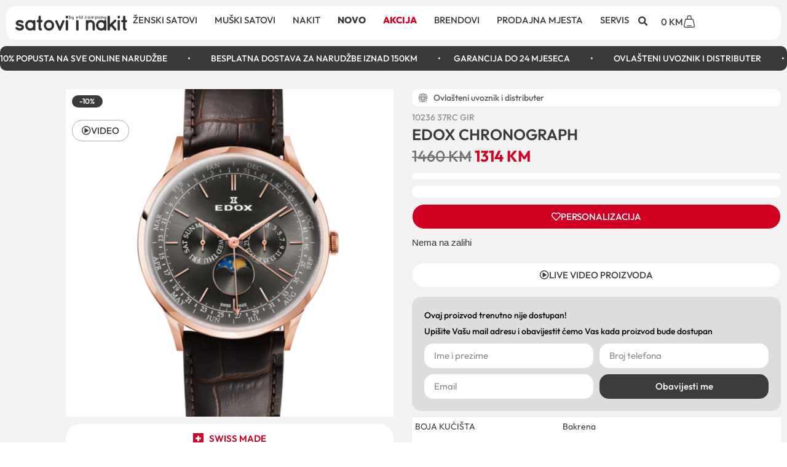

--- FILE ---
content_type: text/html; charset=UTF-8
request_url: https://satoviinakit.ba/proizvod/edox-chronograph/
body_size: 55619
content:
<!doctype html>
<html lang="bs-BA" prefix="og: https://ogp.me/ns#">
<head><meta charset="UTF-8"><script>if(navigator.userAgent.match(/MSIE|Internet Explorer/i)||navigator.userAgent.match(/Trident\/7\..*?rv:11/i)){var href=document.location.href;if(!href.match(/[?&]nowprocket/)){if(href.indexOf("?")==-1){if(href.indexOf("#")==-1){document.location.href=href+"?nowprocket=1"}else{document.location.href=href.replace("#","?nowprocket=1#")}}else{if(href.indexOf("#")==-1){document.location.href=href+"&nowprocket=1"}else{document.location.href=href.replace("#","&nowprocket=1#")}}}}</script><script>(()=>{class RocketLazyLoadScripts{constructor(){this.v="2.0.4",this.userEvents=["keydown","keyup","mousedown","mouseup","mousemove","mouseover","mouseout","touchmove","touchstart","touchend","touchcancel","wheel","click","dblclick","input"],this.attributeEvents=["onblur","onclick","oncontextmenu","ondblclick","onfocus","onmousedown","onmouseenter","onmouseleave","onmousemove","onmouseout","onmouseover","onmouseup","onmousewheel","onscroll","onsubmit"]}async t(){this.i(),this.o(),/iP(ad|hone)/.test(navigator.userAgent)&&this.h(),this.u(),this.l(this),this.m(),this.k(this),this.p(this),this._(),await Promise.all([this.R(),this.L()]),this.lastBreath=Date.now(),this.S(this),this.P(),this.D(),this.O(),this.M(),await this.C(this.delayedScripts.normal),await this.C(this.delayedScripts.defer),await this.C(this.delayedScripts.async),await this.T(),await this.F(),await this.j(),await this.A(),window.dispatchEvent(new Event("rocket-allScriptsLoaded")),this.everythingLoaded=!0,this.lastTouchEnd&&await new Promise(t=>setTimeout(t,500-Date.now()+this.lastTouchEnd)),this.I(),this.H(),this.U(),this.W()}i(){this.CSPIssue=sessionStorage.getItem("rocketCSPIssue"),document.addEventListener("securitypolicyviolation",t=>{this.CSPIssue||"script-src-elem"!==t.violatedDirective||"data"!==t.blockedURI||(this.CSPIssue=!0,sessionStorage.setItem("rocketCSPIssue",!0))},{isRocket:!0})}o(){window.addEventListener("pageshow",t=>{this.persisted=t.persisted,this.realWindowLoadedFired=!0},{isRocket:!0}),window.addEventListener("pagehide",()=>{this.onFirstUserAction=null},{isRocket:!0})}h(){let t;function e(e){t=e}window.addEventListener("touchstart",e,{isRocket:!0}),window.addEventListener("touchend",function i(o){o.changedTouches[0]&&t.changedTouches[0]&&Math.abs(o.changedTouches[0].pageX-t.changedTouches[0].pageX)<10&&Math.abs(o.changedTouches[0].pageY-t.changedTouches[0].pageY)<10&&o.timeStamp-t.timeStamp<200&&(window.removeEventListener("touchstart",e,{isRocket:!0}),window.removeEventListener("touchend",i,{isRocket:!0}),"INPUT"===o.target.tagName&&"text"===o.target.type||(o.target.dispatchEvent(new TouchEvent("touchend",{target:o.target,bubbles:!0})),o.target.dispatchEvent(new MouseEvent("mouseover",{target:o.target,bubbles:!0})),o.target.dispatchEvent(new PointerEvent("click",{target:o.target,bubbles:!0,cancelable:!0,detail:1,clientX:o.changedTouches[0].clientX,clientY:o.changedTouches[0].clientY})),event.preventDefault()))},{isRocket:!0})}q(t){this.userActionTriggered||("mousemove"!==t.type||this.firstMousemoveIgnored?"keyup"===t.type||"mouseover"===t.type||"mouseout"===t.type||(this.userActionTriggered=!0,this.onFirstUserAction&&this.onFirstUserAction()):this.firstMousemoveIgnored=!0),"click"===t.type&&t.preventDefault(),t.stopPropagation(),t.stopImmediatePropagation(),"touchstart"===this.lastEvent&&"touchend"===t.type&&(this.lastTouchEnd=Date.now()),"click"===t.type&&(this.lastTouchEnd=0),this.lastEvent=t.type,t.composedPath&&t.composedPath()[0].getRootNode()instanceof ShadowRoot&&(t.rocketTarget=t.composedPath()[0]),this.savedUserEvents.push(t)}u(){this.savedUserEvents=[],this.userEventHandler=this.q.bind(this),this.userEvents.forEach(t=>window.addEventListener(t,this.userEventHandler,{passive:!1,isRocket:!0})),document.addEventListener("visibilitychange",this.userEventHandler,{isRocket:!0})}U(){this.userEvents.forEach(t=>window.removeEventListener(t,this.userEventHandler,{passive:!1,isRocket:!0})),document.removeEventListener("visibilitychange",this.userEventHandler,{isRocket:!0}),this.savedUserEvents.forEach(t=>{(t.rocketTarget||t.target).dispatchEvent(new window[t.constructor.name](t.type,t))})}m(){const t="return false",e=Array.from(this.attributeEvents,t=>"data-rocket-"+t),i="["+this.attributeEvents.join("],[")+"]",o="[data-rocket-"+this.attributeEvents.join("],[data-rocket-")+"]",s=(e,i,o)=>{o&&o!==t&&(e.setAttribute("data-rocket-"+i,o),e["rocket"+i]=new Function("event",o),e.setAttribute(i,t))};new MutationObserver(t=>{for(const n of t)"attributes"===n.type&&(n.attributeName.startsWith("data-rocket-")||this.everythingLoaded?n.attributeName.startsWith("data-rocket-")&&this.everythingLoaded&&this.N(n.target,n.attributeName.substring(12)):s(n.target,n.attributeName,n.target.getAttribute(n.attributeName))),"childList"===n.type&&n.addedNodes.forEach(t=>{if(t.nodeType===Node.ELEMENT_NODE)if(this.everythingLoaded)for(const i of[t,...t.querySelectorAll(o)])for(const t of i.getAttributeNames())e.includes(t)&&this.N(i,t.substring(12));else for(const e of[t,...t.querySelectorAll(i)])for(const t of e.getAttributeNames())this.attributeEvents.includes(t)&&s(e,t,e.getAttribute(t))})}).observe(document,{subtree:!0,childList:!0,attributeFilter:[...this.attributeEvents,...e]})}I(){this.attributeEvents.forEach(t=>{document.querySelectorAll("[data-rocket-"+t+"]").forEach(e=>{this.N(e,t)})})}N(t,e){const i=t.getAttribute("data-rocket-"+e);i&&(t.setAttribute(e,i),t.removeAttribute("data-rocket-"+e))}k(t){Object.defineProperty(HTMLElement.prototype,"onclick",{get(){return this.rocketonclick||null},set(e){this.rocketonclick=e,this.setAttribute(t.everythingLoaded?"onclick":"data-rocket-onclick","this.rocketonclick(event)")}})}S(t){function e(e,i){let o=e[i];e[i]=null,Object.defineProperty(e,i,{get:()=>o,set(s){t.everythingLoaded?o=s:e["rocket"+i]=o=s}})}e(document,"onreadystatechange"),e(window,"onload"),e(window,"onpageshow");try{Object.defineProperty(document,"readyState",{get:()=>t.rocketReadyState,set(e){t.rocketReadyState=e},configurable:!0}),document.readyState="loading"}catch(t){console.log("WPRocket DJE readyState conflict, bypassing")}}l(t){this.originalAddEventListener=EventTarget.prototype.addEventListener,this.originalRemoveEventListener=EventTarget.prototype.removeEventListener,this.savedEventListeners=[],EventTarget.prototype.addEventListener=function(e,i,o){o&&o.isRocket||!t.B(e,this)&&!t.userEvents.includes(e)||t.B(e,this)&&!t.userActionTriggered||e.startsWith("rocket-")||t.everythingLoaded?t.originalAddEventListener.call(this,e,i,o):(t.savedEventListeners.push({target:this,remove:!1,type:e,func:i,options:o}),"mouseenter"!==e&&"mouseleave"!==e||t.originalAddEventListener.call(this,e,t.savedUserEvents.push,o))},EventTarget.prototype.removeEventListener=function(e,i,o){o&&o.isRocket||!t.B(e,this)&&!t.userEvents.includes(e)||t.B(e,this)&&!t.userActionTriggered||e.startsWith("rocket-")||t.everythingLoaded?t.originalRemoveEventListener.call(this,e,i,o):t.savedEventListeners.push({target:this,remove:!0,type:e,func:i,options:o})}}J(t,e){this.savedEventListeners=this.savedEventListeners.filter(i=>{let o=i.type,s=i.target||window;return e!==o||t!==s||(this.B(o,s)&&(i.type="rocket-"+o),this.$(i),!1)})}H(){EventTarget.prototype.addEventListener=this.originalAddEventListener,EventTarget.prototype.removeEventListener=this.originalRemoveEventListener,this.savedEventListeners.forEach(t=>this.$(t))}$(t){t.remove?this.originalRemoveEventListener.call(t.target,t.type,t.func,t.options):this.originalAddEventListener.call(t.target,t.type,t.func,t.options)}p(t){let e;function i(e){return t.everythingLoaded?e:e.split(" ").map(t=>"load"===t||t.startsWith("load.")?"rocket-jquery-load":t).join(" ")}function o(o){function s(e){const s=o.fn[e];o.fn[e]=o.fn.init.prototype[e]=function(){return this[0]===window&&t.userActionTriggered&&("string"==typeof arguments[0]||arguments[0]instanceof String?arguments[0]=i(arguments[0]):"object"==typeof arguments[0]&&Object.keys(arguments[0]).forEach(t=>{const e=arguments[0][t];delete arguments[0][t],arguments[0][i(t)]=e})),s.apply(this,arguments),this}}if(o&&o.fn&&!t.allJQueries.includes(o)){const e={DOMContentLoaded:[],"rocket-DOMContentLoaded":[]};for(const t in e)document.addEventListener(t,()=>{e[t].forEach(t=>t())},{isRocket:!0});o.fn.ready=o.fn.init.prototype.ready=function(i){function s(){parseInt(o.fn.jquery)>2?setTimeout(()=>i.bind(document)(o)):i.bind(document)(o)}return"function"==typeof i&&(t.realDomReadyFired?!t.userActionTriggered||t.fauxDomReadyFired?s():e["rocket-DOMContentLoaded"].push(s):e.DOMContentLoaded.push(s)),o([])},s("on"),s("one"),s("off"),t.allJQueries.push(o)}e=o}t.allJQueries=[],o(window.jQuery),Object.defineProperty(window,"jQuery",{get:()=>e,set(t){o(t)}})}P(){const t=new Map;document.write=document.writeln=function(e){const i=document.currentScript,o=document.createRange(),s=i.parentElement;let n=t.get(i);void 0===n&&(n=i.nextSibling,t.set(i,n));const c=document.createDocumentFragment();o.setStart(c,0),c.appendChild(o.createContextualFragment(e)),s.insertBefore(c,n)}}async R(){return new Promise(t=>{this.userActionTriggered?t():this.onFirstUserAction=t})}async L(){return new Promise(t=>{document.addEventListener("DOMContentLoaded",()=>{this.realDomReadyFired=!0,t()},{isRocket:!0})})}async j(){return this.realWindowLoadedFired?Promise.resolve():new Promise(t=>{window.addEventListener("load",t,{isRocket:!0})})}M(){this.pendingScripts=[];this.scriptsMutationObserver=new MutationObserver(t=>{for(const e of t)e.addedNodes.forEach(t=>{"SCRIPT"!==t.tagName||t.noModule||t.isWPRocket||this.pendingScripts.push({script:t,promise:new Promise(e=>{const i=()=>{const i=this.pendingScripts.findIndex(e=>e.script===t);i>=0&&this.pendingScripts.splice(i,1),e()};t.addEventListener("load",i,{isRocket:!0}),t.addEventListener("error",i,{isRocket:!0}),setTimeout(i,1e3)})})})}),this.scriptsMutationObserver.observe(document,{childList:!0,subtree:!0})}async F(){await this.X(),this.pendingScripts.length?(await this.pendingScripts[0].promise,await this.F()):this.scriptsMutationObserver.disconnect()}D(){this.delayedScripts={normal:[],async:[],defer:[]},document.querySelectorAll("script[type$=rocketlazyloadscript]").forEach(t=>{t.hasAttribute("data-rocket-src")?t.hasAttribute("async")&&!1!==t.async?this.delayedScripts.async.push(t):t.hasAttribute("defer")&&!1!==t.defer||"module"===t.getAttribute("data-rocket-type")?this.delayedScripts.defer.push(t):this.delayedScripts.normal.push(t):this.delayedScripts.normal.push(t)})}async _(){await this.L();let t=[];document.querySelectorAll("script[type$=rocketlazyloadscript][data-rocket-src]").forEach(e=>{let i=e.getAttribute("data-rocket-src");if(i&&!i.startsWith("data:")){i.startsWith("//")&&(i=location.protocol+i);try{const o=new URL(i).origin;o!==location.origin&&t.push({src:o,crossOrigin:e.crossOrigin||"module"===e.getAttribute("data-rocket-type")})}catch(t){}}}),t=[...new Map(t.map(t=>[JSON.stringify(t),t])).values()],this.Y(t,"preconnect")}async G(t){if(await this.K(),!0!==t.noModule||!("noModule"in HTMLScriptElement.prototype))return new Promise(e=>{let i;function o(){(i||t).setAttribute("data-rocket-status","executed"),e()}try{if(navigator.userAgent.includes("Firefox/")||""===navigator.vendor||this.CSPIssue)i=document.createElement("script"),[...t.attributes].forEach(t=>{let e=t.nodeName;"type"!==e&&("data-rocket-type"===e&&(e="type"),"data-rocket-src"===e&&(e="src"),i.setAttribute(e,t.nodeValue))}),t.text&&(i.text=t.text),t.nonce&&(i.nonce=t.nonce),i.hasAttribute("src")?(i.addEventListener("load",o,{isRocket:!0}),i.addEventListener("error",()=>{i.setAttribute("data-rocket-status","failed-network"),e()},{isRocket:!0}),setTimeout(()=>{i.isConnected||e()},1)):(i.text=t.text,o()),i.isWPRocket=!0,t.parentNode.replaceChild(i,t);else{const i=t.getAttribute("data-rocket-type"),s=t.getAttribute("data-rocket-src");i?(t.type=i,t.removeAttribute("data-rocket-type")):t.removeAttribute("type"),t.addEventListener("load",o,{isRocket:!0}),t.addEventListener("error",i=>{this.CSPIssue&&i.target.src.startsWith("data:")?(console.log("WPRocket: CSP fallback activated"),t.removeAttribute("src"),this.G(t).then(e)):(t.setAttribute("data-rocket-status","failed-network"),e())},{isRocket:!0}),s?(t.fetchPriority="high",t.removeAttribute("data-rocket-src"),t.src=s):t.src="data:text/javascript;base64,"+window.btoa(unescape(encodeURIComponent(t.text)))}}catch(i){t.setAttribute("data-rocket-status","failed-transform"),e()}});t.setAttribute("data-rocket-status","skipped")}async C(t){const e=t.shift();return e?(e.isConnected&&await this.G(e),this.C(t)):Promise.resolve()}O(){this.Y([...this.delayedScripts.normal,...this.delayedScripts.defer,...this.delayedScripts.async],"preload")}Y(t,e){this.trash=this.trash||[];let i=!0;var o=document.createDocumentFragment();t.forEach(t=>{const s=t.getAttribute&&t.getAttribute("data-rocket-src")||t.src;if(s&&!s.startsWith("data:")){const n=document.createElement("link");n.href=s,n.rel=e,"preconnect"!==e&&(n.as="script",n.fetchPriority=i?"high":"low"),t.getAttribute&&"module"===t.getAttribute("data-rocket-type")&&(n.crossOrigin=!0),t.crossOrigin&&(n.crossOrigin=t.crossOrigin),t.integrity&&(n.integrity=t.integrity),t.nonce&&(n.nonce=t.nonce),o.appendChild(n),this.trash.push(n),i=!1}}),document.head.appendChild(o)}W(){this.trash.forEach(t=>t.remove())}async T(){try{document.readyState="interactive"}catch(t){}this.fauxDomReadyFired=!0;try{await this.K(),this.J(document,"readystatechange"),document.dispatchEvent(new Event("rocket-readystatechange")),await this.K(),document.rocketonreadystatechange&&document.rocketonreadystatechange(),await this.K(),this.J(document,"DOMContentLoaded"),document.dispatchEvent(new Event("rocket-DOMContentLoaded")),await this.K(),this.J(window,"DOMContentLoaded"),window.dispatchEvent(new Event("rocket-DOMContentLoaded"))}catch(t){console.error(t)}}async A(){try{document.readyState="complete"}catch(t){}try{await this.K(),this.J(document,"readystatechange"),document.dispatchEvent(new Event("rocket-readystatechange")),await this.K(),document.rocketonreadystatechange&&document.rocketonreadystatechange(),await this.K(),this.J(window,"load"),window.dispatchEvent(new Event("rocket-load")),await this.K(),window.rocketonload&&window.rocketonload(),await this.K(),this.allJQueries.forEach(t=>t(window).trigger("rocket-jquery-load")),await this.K(),this.J(window,"pageshow");const t=new Event("rocket-pageshow");t.persisted=this.persisted,window.dispatchEvent(t),await this.K(),window.rocketonpageshow&&window.rocketonpageshow({persisted:this.persisted})}catch(t){console.error(t)}}async K(){Date.now()-this.lastBreath>45&&(await this.X(),this.lastBreath=Date.now())}async X(){return document.hidden?new Promise(t=>setTimeout(t)):new Promise(t=>requestAnimationFrame(t))}B(t,e){return e===document&&"readystatechange"===t||(e===document&&"DOMContentLoaded"===t||(e===window&&"DOMContentLoaded"===t||(e===window&&"load"===t||e===window&&"pageshow"===t)))}static run(){(new RocketLazyLoadScripts).t()}}RocketLazyLoadScripts.run()})();</script>
	
	<meta name="viewport" content="width=device-width, initial-scale=1">
	<link rel="profile" href="https://gmpg.org/xfn/11">
		<style>img:is([sizes="auto" i], [sizes^="auto," i]) { contain-intrinsic-size: 3000px 1500px }</style>
	
<!-- Search Engine Optimization by Rank Math - https://rankmath.com/ -->
<title>EDOX CHRONOGRAPH | Satoviinakit.ba</title>
<link crossorigin data-rocket-preload as="font" href="https://satoviinakit.ba/wp-content/uploads/elementor/google-fonts/fonts/outfit-qgyvz_mvcbenp4njuktqq4e.woff2" rel="preload">
<link crossorigin data-rocket-preload as="font" href="https://satoviinakit.ba/wp-content/plugins/elementor/assets/lib/font-awesome/webfonts/fa-solid-900.woff2" rel="preload">
<link crossorigin data-rocket-preload as="font" href="https://satoviinakit.ba/wp-content/uploads/elementor/google-fonts/fonts/quicksand-6xktdszam9ie8kbpra_hjvqncom.woff2" rel="preload"><link rel="preload" data-rocket-preload as="image" href="https://satoviinakit.ba/wp-content/uploads/2020/05/Z.png" imagesrcset="https://satoviinakit.ba/wp-content/uploads/2020/05/Z.png 1000w, https://satoviinakit.ba/wp-content/uploads/2020/05/Z-100x100.png 100w, https://satoviinakit.ba/wp-content/uploads/2020/05/Z-300x300.png 300w, https://satoviinakit.ba/wp-content/uploads/2020/05/Z-600x600.png 600w, https://satoviinakit.ba/wp-content/uploads/2020/05/Z-150x150.png 150w, https://satoviinakit.ba/wp-content/uploads/2020/05/Z-768x768.png 768w, https://satoviinakit.ba/wp-content/uploads/2020/05/Z-640x640.png 640w, https://satoviinakit.ba/wp-content/uploads/2020/05/Z-400x400.png 400w, https://satoviinakit.ba/wp-content/uploads/2020/05/Z-560x560.png 560w, https://satoviinakit.ba/wp-content/uploads/2020/05/Z-367x367.png 367w, https://satoviinakit.ba/wp-content/uploads/2020/05/Z-85x85.png 85w, https://satoviinakit.ba/wp-content/uploads/2020/05/Z-50x50.png 50w, https://satoviinakit.ba/wp-content/uploads/2020/05/Z-32x32.png 32w" imagesizes="(max-width: 1000px) 100vw, 1000px" fetchpriority="high">
<meta name="description" content="10236 37RC GIR Opis artikla BOJA KUĆIŠTA Bakrena BOJA PODLOGE Smeđa MATERIJAL NARUKVICE K"/>
<meta name="robots" content="follow, index, max-snippet:-1, max-video-preview:-1, max-image-preview:large"/>
<link rel="canonical" href="https://satoviinakit.ba/proizvod/edox-chronograph/" />
<meta property="og:locale" content="bs_BA" />
<meta property="og:type" content="product" />
<meta property="og:title" content="EDOX CHRONOGRAPH | Satoviinakit.ba" />
<meta property="og:description" content="10236 37RC GIR Opis artikla BOJA KUĆIŠTA Bakrena BOJA PODLOGE Smeđa MATERIJAL NARUKVICE K" />
<meta property="og:url" content="https://satoviinakit.ba/proizvod/edox-chronograph/" />
<meta property="og:updated_time" content="2022-10-30T13:04:18+02:00" />
<meta property="og:image" content="https://satoviinakit.ba/wp-content/uploads/2020/05/Z.png" />
<meta property="og:image:secure_url" content="https://satoviinakit.ba/wp-content/uploads/2020/05/Z.png" />
<meta property="og:image:width" content="1000" />
<meta property="og:image:height" content="1000" />
<meta property="og:image:alt" content="EDOX CHRONOGRAPH" />
<meta property="og:image:type" content="image/png" />
<meta property="product:price:amount" content="1460" />
<meta property="product:price:currency" content="BAM" />
<meta name="twitter:card" content="summary_large_image" />
<meta name="twitter:title" content="EDOX CHRONOGRAPH | Satoviinakit.ba" />
<meta name="twitter:description" content="10236 37RC GIR Opis artikla BOJA KUĆIŠTA Bakrena BOJA PODLOGE Smeđa MATERIJAL NARUKVICE K" />
<meta name="twitter:image" content="https://satoviinakit.ba/wp-content/uploads/2020/05/Z.png" />
<meta name="twitter:label1" content="Price" />
<meta name="twitter:data1" content="1460&nbsp;KM" />
<meta name="twitter:label2" content="Availability" />
<meta name="twitter:data2" content="Nema na zalihi" />
<script type="application/ld+json" class="rank-math-schema">{"@context":"https://schema.org","@graph":[{"@type":"Organization","@id":"https://satoviinakit.ba/#organization","name":"Satoviinakit.ba","url":"https://satoviinakit.ba","logo":{"@type":"ImageObject","@id":"https://satoviinakit.ba/#logo","url":"https://satoviinakit.ba/wp-content/uploads/2023/01/satovi-i-nakit-logo.png","contentUrl":"https://satoviinakit.ba/wp-content/uploads/2023/01/satovi-i-nakit-logo.png","inLanguage":"bs-BA"}},{"@type":"WebSite","@id":"https://satoviinakit.ba/#website","url":"https://satoviinakit.ba","publisher":{"@id":"https://satoviinakit.ba/#organization"},"inLanguage":"bs-BA"},{"@type":"ImageObject","@id":"https://satoviinakit.ba/wp-content/uploads/2020/05/Z.png","url":"https://satoviinakit.ba/wp-content/uploads/2020/05/Z.png","width":"1000","height":"1000","inLanguage":"bs-BA"},{"@type":"ItemPage","@id":"https://satoviinakit.ba/proizvod/edox-chronograph/#webpage","url":"https://satoviinakit.ba/proizvod/edox-chronograph/","name":"EDOX CHRONOGRAPH | Satoviinakit.ba","datePublished":"2020-05-20T12:19:48+02:00","dateModified":"2022-10-30T13:04:18+02:00","isPartOf":{"@id":"https://satoviinakit.ba/#website"},"primaryImageOfPage":{"@id":"https://satoviinakit.ba/wp-content/uploads/2020/05/Z.png"},"inLanguage":"bs-BA"},{"@type":"Product","name":"EDOX CHRONOGRAPH | Satoviinakit.ba","category":"Brendovi","mainEntityOfPage":{"@id":"https://satoviinakit.ba/proizvod/edox-chronograph/#webpage"},"image":[{"@type":"ImageObject","url":"https://satoviinakit.ba/wp-content/uploads/2020/05/Z.png","height":"1000","width":"1000"}],"offers":{"@type":"Offer","price":"1460","priceCurrency":"BAM","priceValidUntil":"2027-12-31","availability":"https://schema.org/OutOfStock","itemCondition":"NewCondition","url":"https://satoviinakit.ba/proizvod/edox-chronograph/","seller":{"@type":"Organization","@id":"https://satoviinakit.ba/","url":"https://satoviinakit.ba"}},"@id":"https://satoviinakit.ba/proizvod/edox-chronograph/#richSnippet"}]}</script>
<!-- /Rank Math WordPress SEO plugin -->

<script type="rocketlazyloadscript" data-rocket-type='application/javascript' id='pys-version-script'>console.log('PixelYourSite PRO version 11.2.3');</script>

<link rel="alternate" type="application/rss+xml" title="Satoviinakit.ba &raquo; novosti" href="https://satoviinakit.ba/feed/" />
<link rel="alternate" type="application/rss+xml" title="Satoviinakit.ba &raquo;  novosti o komentarima" href="https://satoviinakit.ba/comments/feed/" />
<link data-minify="1" rel='stylesheet' id='font-awesome-css' href='https://satoviinakit.ba/wp-content/cache/min/1/wp-content/plugins/woocommerce-ajax-filters/berocket/assets/css/font-awesome.min.css?ver=1766433997' media='all' />
<link rel='stylesheet' id='berocket_aapf_widget-style-css' href='https://satoviinakit.ba/wp-content/cache/background-css/1/satoviinakit.ba/wp-content/plugins/woocommerce-ajax-filters/assets/frontend/css/fullmain.min.css?ver=1.6.9.4&wpr_t=1769049642' media='all' />
<link data-minify="1" rel='stylesheet' id='themecomplete-fontawesome-css' href='https://satoviinakit.ba/wp-content/cache/min/1/wp-content/plugins/woocommerce-tm-extra-product-options/assets/css/fontawesome.css?ver=1766433997' media='screen' />
<link data-minify="1" rel='stylesheet' id='themecomplete-animate-css' href='https://satoviinakit.ba/wp-content/cache/min/1/wp-content/plugins/woocommerce-tm-extra-product-options/assets/css/animate.css?ver=1766433997' media='all' />
<link data-minify="1" rel='stylesheet' id='themecomplete-epo-css' href='https://satoviinakit.ba/wp-content/cache/min/1/wp-content/plugins/woocommerce-tm-extra-product-options/assets/css/tm-epo.css?ver=1766433997' media='all' />
<link data-minify="1" rel='stylesheet' id='themecomplete-epo-smallscreen-css' href='https://satoviinakit.ba/wp-content/cache/min/1/wp-content/plugins/woocommerce-tm-extra-product-options/assets/css/tm-epo-smallscreen.css?ver=1766433997' media='only screen and (max-width: 768px)' />
<style id='themecomplete-styles-header-inline-css'>
:root {--tcgaprow: 15px;--tcgapcolumn: 15px;}
</style>
<style id='wp-emoji-styles-inline-css'>

	img.wp-smiley, img.emoji {
		display: inline !important;
		border: none !important;
		box-shadow: none !important;
		height: 1em !important;
		width: 1em !important;
		margin: 0 0.07em !important;
		vertical-align: -0.1em !important;
		background: none !important;
		padding: 0 !important;
	}
</style>
<link rel='stylesheet' id='wp-block-library-css' href='https://satoviinakit.ba/wp-includes/css/dist/block-library/style.min.css?ver=6.8.3' media='all' />
<style id='global-styles-inline-css'>
:root{--wp--preset--aspect-ratio--square: 1;--wp--preset--aspect-ratio--4-3: 4/3;--wp--preset--aspect-ratio--3-4: 3/4;--wp--preset--aspect-ratio--3-2: 3/2;--wp--preset--aspect-ratio--2-3: 2/3;--wp--preset--aspect-ratio--16-9: 16/9;--wp--preset--aspect-ratio--9-16: 9/16;--wp--preset--color--black: #000000;--wp--preset--color--cyan-bluish-gray: #abb8c3;--wp--preset--color--white: #ffffff;--wp--preset--color--pale-pink: #f78da7;--wp--preset--color--vivid-red: #cf2e2e;--wp--preset--color--luminous-vivid-orange: #ff6900;--wp--preset--color--luminous-vivid-amber: #fcb900;--wp--preset--color--light-green-cyan: #7bdcb5;--wp--preset--color--vivid-green-cyan: #00d084;--wp--preset--color--pale-cyan-blue: #8ed1fc;--wp--preset--color--vivid-cyan-blue: #0693e3;--wp--preset--color--vivid-purple: #9b51e0;--wp--preset--gradient--vivid-cyan-blue-to-vivid-purple: linear-gradient(135deg,rgba(6,147,227,1) 0%,rgb(155,81,224) 100%);--wp--preset--gradient--light-green-cyan-to-vivid-green-cyan: linear-gradient(135deg,rgb(122,220,180) 0%,rgb(0,208,130) 100%);--wp--preset--gradient--luminous-vivid-amber-to-luminous-vivid-orange: linear-gradient(135deg,rgba(252,185,0,1) 0%,rgba(255,105,0,1) 100%);--wp--preset--gradient--luminous-vivid-orange-to-vivid-red: linear-gradient(135deg,rgba(255,105,0,1) 0%,rgb(207,46,46) 100%);--wp--preset--gradient--very-light-gray-to-cyan-bluish-gray: linear-gradient(135deg,rgb(238,238,238) 0%,rgb(169,184,195) 100%);--wp--preset--gradient--cool-to-warm-spectrum: linear-gradient(135deg,rgb(74,234,220) 0%,rgb(151,120,209) 20%,rgb(207,42,186) 40%,rgb(238,44,130) 60%,rgb(251,105,98) 80%,rgb(254,248,76) 100%);--wp--preset--gradient--blush-light-purple: linear-gradient(135deg,rgb(255,206,236) 0%,rgb(152,150,240) 100%);--wp--preset--gradient--blush-bordeaux: linear-gradient(135deg,rgb(254,205,165) 0%,rgb(254,45,45) 50%,rgb(107,0,62) 100%);--wp--preset--gradient--luminous-dusk: linear-gradient(135deg,rgb(255,203,112) 0%,rgb(199,81,192) 50%,rgb(65,88,208) 100%);--wp--preset--gradient--pale-ocean: linear-gradient(135deg,rgb(255,245,203) 0%,rgb(182,227,212) 50%,rgb(51,167,181) 100%);--wp--preset--gradient--electric-grass: linear-gradient(135deg,rgb(202,248,128) 0%,rgb(113,206,126) 100%);--wp--preset--gradient--midnight: linear-gradient(135deg,rgb(2,3,129) 0%,rgb(40,116,252) 100%);--wp--preset--font-size--small: 13px;--wp--preset--font-size--medium: 20px;--wp--preset--font-size--large: 36px;--wp--preset--font-size--x-large: 42px;--wp--preset--spacing--20: 0.44rem;--wp--preset--spacing--30: 0.67rem;--wp--preset--spacing--40: 1rem;--wp--preset--spacing--50: 1.5rem;--wp--preset--spacing--60: 2.25rem;--wp--preset--spacing--70: 3.38rem;--wp--preset--spacing--80: 5.06rem;--wp--preset--shadow--natural: 6px 6px 9px rgba(0, 0, 0, 0.2);--wp--preset--shadow--deep: 12px 12px 50px rgba(0, 0, 0, 0.4);--wp--preset--shadow--sharp: 6px 6px 0px rgba(0, 0, 0, 0.2);--wp--preset--shadow--outlined: 6px 6px 0px -3px rgba(255, 255, 255, 1), 6px 6px rgba(0, 0, 0, 1);--wp--preset--shadow--crisp: 6px 6px 0px rgba(0, 0, 0, 1);}:root { --wp--style--global--content-size: 800px;--wp--style--global--wide-size: 1200px; }:where(body) { margin: 0; }.wp-site-blocks > .alignleft { float: left; margin-right: 2em; }.wp-site-blocks > .alignright { float: right; margin-left: 2em; }.wp-site-blocks > .aligncenter { justify-content: center; margin-left: auto; margin-right: auto; }:where(.wp-site-blocks) > * { margin-block-start: 24px; margin-block-end: 0; }:where(.wp-site-blocks) > :first-child { margin-block-start: 0; }:where(.wp-site-blocks) > :last-child { margin-block-end: 0; }:root { --wp--style--block-gap: 24px; }:root :where(.is-layout-flow) > :first-child{margin-block-start: 0;}:root :where(.is-layout-flow) > :last-child{margin-block-end: 0;}:root :where(.is-layout-flow) > *{margin-block-start: 24px;margin-block-end: 0;}:root :where(.is-layout-constrained) > :first-child{margin-block-start: 0;}:root :where(.is-layout-constrained) > :last-child{margin-block-end: 0;}:root :where(.is-layout-constrained) > *{margin-block-start: 24px;margin-block-end: 0;}:root :where(.is-layout-flex){gap: 24px;}:root :where(.is-layout-grid){gap: 24px;}.is-layout-flow > .alignleft{float: left;margin-inline-start: 0;margin-inline-end: 2em;}.is-layout-flow > .alignright{float: right;margin-inline-start: 2em;margin-inline-end: 0;}.is-layout-flow > .aligncenter{margin-left: auto !important;margin-right: auto !important;}.is-layout-constrained > .alignleft{float: left;margin-inline-start: 0;margin-inline-end: 2em;}.is-layout-constrained > .alignright{float: right;margin-inline-start: 2em;margin-inline-end: 0;}.is-layout-constrained > .aligncenter{margin-left: auto !important;margin-right: auto !important;}.is-layout-constrained > :where(:not(.alignleft):not(.alignright):not(.alignfull)){max-width: var(--wp--style--global--content-size);margin-left: auto !important;margin-right: auto !important;}.is-layout-constrained > .alignwide{max-width: var(--wp--style--global--wide-size);}body .is-layout-flex{display: flex;}.is-layout-flex{flex-wrap: wrap;align-items: center;}.is-layout-flex > :is(*, div){margin: 0;}body .is-layout-grid{display: grid;}.is-layout-grid > :is(*, div){margin: 0;}body{padding-top: 0px;padding-right: 0px;padding-bottom: 0px;padding-left: 0px;}a:where(:not(.wp-element-button)){text-decoration: underline;}:root :where(.wp-element-button, .wp-block-button__link){background-color: #32373c;border-width: 0;color: #fff;font-family: inherit;font-size: inherit;line-height: inherit;padding: calc(0.667em + 2px) calc(1.333em + 2px);text-decoration: none;}.has-black-color{color: var(--wp--preset--color--black) !important;}.has-cyan-bluish-gray-color{color: var(--wp--preset--color--cyan-bluish-gray) !important;}.has-white-color{color: var(--wp--preset--color--white) !important;}.has-pale-pink-color{color: var(--wp--preset--color--pale-pink) !important;}.has-vivid-red-color{color: var(--wp--preset--color--vivid-red) !important;}.has-luminous-vivid-orange-color{color: var(--wp--preset--color--luminous-vivid-orange) !important;}.has-luminous-vivid-amber-color{color: var(--wp--preset--color--luminous-vivid-amber) !important;}.has-light-green-cyan-color{color: var(--wp--preset--color--light-green-cyan) !important;}.has-vivid-green-cyan-color{color: var(--wp--preset--color--vivid-green-cyan) !important;}.has-pale-cyan-blue-color{color: var(--wp--preset--color--pale-cyan-blue) !important;}.has-vivid-cyan-blue-color{color: var(--wp--preset--color--vivid-cyan-blue) !important;}.has-vivid-purple-color{color: var(--wp--preset--color--vivid-purple) !important;}.has-black-background-color{background-color: var(--wp--preset--color--black) !important;}.has-cyan-bluish-gray-background-color{background-color: var(--wp--preset--color--cyan-bluish-gray) !important;}.has-white-background-color{background-color: var(--wp--preset--color--white) !important;}.has-pale-pink-background-color{background-color: var(--wp--preset--color--pale-pink) !important;}.has-vivid-red-background-color{background-color: var(--wp--preset--color--vivid-red) !important;}.has-luminous-vivid-orange-background-color{background-color: var(--wp--preset--color--luminous-vivid-orange) !important;}.has-luminous-vivid-amber-background-color{background-color: var(--wp--preset--color--luminous-vivid-amber) !important;}.has-light-green-cyan-background-color{background-color: var(--wp--preset--color--light-green-cyan) !important;}.has-vivid-green-cyan-background-color{background-color: var(--wp--preset--color--vivid-green-cyan) !important;}.has-pale-cyan-blue-background-color{background-color: var(--wp--preset--color--pale-cyan-blue) !important;}.has-vivid-cyan-blue-background-color{background-color: var(--wp--preset--color--vivid-cyan-blue) !important;}.has-vivid-purple-background-color{background-color: var(--wp--preset--color--vivid-purple) !important;}.has-black-border-color{border-color: var(--wp--preset--color--black) !important;}.has-cyan-bluish-gray-border-color{border-color: var(--wp--preset--color--cyan-bluish-gray) !important;}.has-white-border-color{border-color: var(--wp--preset--color--white) !important;}.has-pale-pink-border-color{border-color: var(--wp--preset--color--pale-pink) !important;}.has-vivid-red-border-color{border-color: var(--wp--preset--color--vivid-red) !important;}.has-luminous-vivid-orange-border-color{border-color: var(--wp--preset--color--luminous-vivid-orange) !important;}.has-luminous-vivid-amber-border-color{border-color: var(--wp--preset--color--luminous-vivid-amber) !important;}.has-light-green-cyan-border-color{border-color: var(--wp--preset--color--light-green-cyan) !important;}.has-vivid-green-cyan-border-color{border-color: var(--wp--preset--color--vivid-green-cyan) !important;}.has-pale-cyan-blue-border-color{border-color: var(--wp--preset--color--pale-cyan-blue) !important;}.has-vivid-cyan-blue-border-color{border-color: var(--wp--preset--color--vivid-cyan-blue) !important;}.has-vivid-purple-border-color{border-color: var(--wp--preset--color--vivid-purple) !important;}.has-vivid-cyan-blue-to-vivid-purple-gradient-background{background: var(--wp--preset--gradient--vivid-cyan-blue-to-vivid-purple) !important;}.has-light-green-cyan-to-vivid-green-cyan-gradient-background{background: var(--wp--preset--gradient--light-green-cyan-to-vivid-green-cyan) !important;}.has-luminous-vivid-amber-to-luminous-vivid-orange-gradient-background{background: var(--wp--preset--gradient--luminous-vivid-amber-to-luminous-vivid-orange) !important;}.has-luminous-vivid-orange-to-vivid-red-gradient-background{background: var(--wp--preset--gradient--luminous-vivid-orange-to-vivid-red) !important;}.has-very-light-gray-to-cyan-bluish-gray-gradient-background{background: var(--wp--preset--gradient--very-light-gray-to-cyan-bluish-gray) !important;}.has-cool-to-warm-spectrum-gradient-background{background: var(--wp--preset--gradient--cool-to-warm-spectrum) !important;}.has-blush-light-purple-gradient-background{background: var(--wp--preset--gradient--blush-light-purple) !important;}.has-blush-bordeaux-gradient-background{background: var(--wp--preset--gradient--blush-bordeaux) !important;}.has-luminous-dusk-gradient-background{background: var(--wp--preset--gradient--luminous-dusk) !important;}.has-pale-ocean-gradient-background{background: var(--wp--preset--gradient--pale-ocean) !important;}.has-electric-grass-gradient-background{background: var(--wp--preset--gradient--electric-grass) !important;}.has-midnight-gradient-background{background: var(--wp--preset--gradient--midnight) !important;}.has-small-font-size{font-size: var(--wp--preset--font-size--small) !important;}.has-medium-font-size{font-size: var(--wp--preset--font-size--medium) !important;}.has-large-font-size{font-size: var(--wp--preset--font-size--large) !important;}.has-x-large-font-size{font-size: var(--wp--preset--font-size--x-large) !important;}
:root :where(.wp-block-pullquote){font-size: 1.5em;line-height: 1.6;}
</style>
<link data-minify="1" rel='stylesheet' id='dwspecs-front-css-css' href='https://satoviinakit.ba/wp-content/cache/min/1/wp-content/plugins/product-specifications/assets/css/front-styles.css?ver=1766433997' media='all' />
<link rel='stylesheet' id='photoswipe-css' href='https://satoviinakit.ba/wp-content/cache/background-css/1/satoviinakit.ba/wp-content/plugins/woocommerce/assets/css/photoswipe/photoswipe.min.css?ver=10.3.7&wpr_t=1769049642' media='all' />
<link rel='stylesheet' id='photoswipe-default-skin-css' href='https://satoviinakit.ba/wp-content/cache/background-css/1/satoviinakit.ba/wp-content/plugins/woocommerce/assets/css/photoswipe/default-skin/default-skin.min.css?ver=10.3.7&wpr_t=1769049642' media='all' />
<link data-minify="1" rel='stylesheet' id='woocommerce-layout-css' href='https://satoviinakit.ba/wp-content/cache/min/1/wp-content/plugins/woocommerce/assets/css/woocommerce-layout.css?ver=1766433997' media='all' />
<link data-minify="1" rel='stylesheet' id='woocommerce-smallscreen-css' href='https://satoviinakit.ba/wp-content/cache/min/1/wp-content/plugins/woocommerce/assets/css/woocommerce-smallscreen.css?ver=1766433997' media='only screen and (max-width: 768px)' />
<link data-minify="1" rel='stylesheet' id='woocommerce-general-css' href='https://satoviinakit.ba/wp-content/cache/background-css/1/satoviinakit.ba/wp-content/cache/min/1/wp-content/plugins/woocommerce/assets/css/woocommerce.css?ver=1766433997&wpr_t=1769049642' media='all' />
<style id='woocommerce-inline-inline-css'>
.woocommerce form .form-row .required { visibility: visible; }
</style>
<link rel='stylesheet' id='woo-variation-swatches-css' href='https://satoviinakit.ba/wp-content/plugins/woo-variation-swatches/assets/css/frontend.min.css?ver=1762650525' media='all' />
<style id='woo-variation-swatches-inline-css'>
:root {
--wvs-tick:url("data:image/svg+xml;utf8,%3Csvg filter='drop-shadow(0px 0px 2px rgb(0 0 0 / .8))' xmlns='http://www.w3.org/2000/svg'  viewBox='0 0 30 30'%3E%3Cpath fill='none' stroke='%23ffffff' stroke-linecap='round' stroke-linejoin='round' stroke-width='4' d='M4 16L11 23 27 7'/%3E%3C/svg%3E");

--wvs-cross:url("data:image/svg+xml;utf8,%3Csvg filter='drop-shadow(0px 0px 5px rgb(255 255 255 / .6))' xmlns='http://www.w3.org/2000/svg' width='72px' height='72px' viewBox='0 0 24 24'%3E%3Cpath fill='none' stroke='%23ff0000' stroke-linecap='round' stroke-width='0.6' d='M5 5L19 19M19 5L5 19'/%3E%3C/svg%3E");
--wvs-single-product-item-width:30px;
--wvs-single-product-item-height:30px;
--wvs-single-product-item-font-size:16px}
</style>
<link data-minify="1" rel='stylesheet' id='brands-styles-css' href='https://satoviinakit.ba/wp-content/cache/min/1/wp-content/plugins/woocommerce/assets/css/brands.css?ver=1766433997' media='all' />
<link data-minify="1" rel='stylesheet' id='hello-elementor-css' href='https://satoviinakit.ba/wp-content/cache/min/1/wp-content/themes/hello-elementor/assets/css/reset.css?ver=1766433997' media='all' />
<link data-minify="1" rel='stylesheet' id='hello-elementor-theme-style-css' href='https://satoviinakit.ba/wp-content/cache/min/1/wp-content/themes/hello-elementor/assets/css/theme.css?ver=1766433997' media='all' />
<link data-minify="1" rel='stylesheet' id='hello-elementor-header-footer-css' href='https://satoviinakit.ba/wp-content/cache/min/1/wp-content/themes/hello-elementor/assets/css/header-footer.css?ver=1766433997' media='all' />
<link rel='stylesheet' id='elementor-frontend-css' href='https://satoviinakit.ba/wp-content/uploads/elementor/css/custom-frontend.min.css?ver=1766433994' media='all' />
<link rel='stylesheet' id='widget-image-css' href='https://satoviinakit.ba/wp-content/plugins/elementor/assets/css/widget-image.min.css?ver=3.32.5' media='all' />
<link rel='stylesheet' id='widget-nav-menu-css' href='https://satoviinakit.ba/wp-content/uploads/elementor/css/custom-pro-widget-nav-menu.min.css?ver=1766433994' media='all' />
<link rel='stylesheet' id='widget-search-form-css' href='https://satoviinakit.ba/wp-content/plugins/elementor-pro/assets/css/widget-search-form.min.css?ver=3.32.3' media='all' />
<link rel='stylesheet' id='elementor-icons-shared-0-css' href='https://satoviinakit.ba/wp-content/plugins/elementor/assets/lib/font-awesome/css/fontawesome.min.css?ver=5.15.3' media='all' />
<link data-minify="1" rel='stylesheet' id='elementor-icons-fa-solid-css' href='https://satoviinakit.ba/wp-content/cache/min/1/wp-content/plugins/elementor/assets/lib/font-awesome/css/solid.min.css?ver=1766433997' media='all' />
<link rel='stylesheet' id='widget-woocommerce-menu-cart-css' href='https://satoviinakit.ba/wp-content/uploads/elementor/css/custom-pro-widget-woocommerce-menu-cart.min.css?ver=1766433994' media='all' />
<link rel='stylesheet' id='e-sticky-css' href='https://satoviinakit.ba/wp-content/plugins/elementor-pro/assets/css/modules/sticky.min.css?ver=3.32.3' media='all' />
<link rel='stylesheet' id='e-animation-fadeIn-css' href='https://satoviinakit.ba/wp-content/plugins/elementor/assets/lib/animations/styles/fadeIn.min.css?ver=3.32.5' media='all' />
<link rel='stylesheet' id='widget-heading-css' href='https://satoviinakit.ba/wp-content/plugins/elementor/assets/css/widget-heading.min.css?ver=3.32.5' media='all' />
<link data-minify="1" rel='stylesheet' id='swiper-css' href='https://satoviinakit.ba/wp-content/cache/min/1/wp-content/plugins/elementor/assets/lib/swiper/v8/css/swiper.min.css?ver=1766433997' media='all' />
<link rel='stylesheet' id='e-swiper-css' href='https://satoviinakit.ba/wp-content/plugins/elementor/assets/css/conditionals/e-swiper.min.css?ver=3.32.5' media='all' />
<link rel='stylesheet' id='widget-gallery-css' href='https://satoviinakit.ba/wp-content/plugins/elementor-pro/assets/css/widget-gallery.min.css?ver=3.32.3' media='all' />
<link rel='stylesheet' id='elementor-gallery-css' href='https://satoviinakit.ba/wp-content/plugins/elementor/assets/lib/e-gallery/css/e-gallery.min.css?ver=1.2.0' media='all' />
<link rel='stylesheet' id='e-transitions-css' href='https://satoviinakit.ba/wp-content/plugins/elementor-pro/assets/css/conditionals/transitions.min.css?ver=3.32.3' media='all' />
<link rel='stylesheet' id='widget-woocommerce-product-images-css' href='https://satoviinakit.ba/wp-content/plugins/elementor-pro/assets/css/widget-woocommerce-product-images.min.css?ver=3.32.3' media='all' />
<link rel='stylesheet' id='widget-video-css' href='https://satoviinakit.ba/wp-content/plugins/elementor/assets/css/widget-video.min.css?ver=3.32.5' media='all' />
<link rel='stylesheet' id='widget-icon-list-css' href='https://satoviinakit.ba/wp-content/uploads/elementor/css/custom-widget-icon-list.min.css?ver=1766433994' media='all' />
<link rel='stylesheet' id='widget-woocommerce-product-price-css' href='https://satoviinakit.ba/wp-content/plugins/elementor-pro/assets/css/widget-woocommerce-product-price.min.css?ver=3.32.3' media='all' />
<link rel='stylesheet' id='widget-woocommerce-product-add-to-cart-css' href='https://satoviinakit.ba/wp-content/uploads/elementor/css/custom-pro-widget-woocommerce-product-add-to-cart.min.css?ver=1766433994' media='all' />
<link rel='stylesheet' id='e-animation-fadeInDown-css' href='https://satoviinakit.ba/wp-content/plugins/elementor/assets/lib/animations/styles/fadeInDown.min.css?ver=3.32.5' media='all' />
<link rel='stylesheet' id='widget-form-css' href='https://satoviinakit.ba/wp-content/plugins/elementor-pro/assets/css/widget-form.min.css?ver=3.32.3' media='all' />
<link rel='stylesheet' id='widget-loop-common-css' href='https://satoviinakit.ba/wp-content/plugins/elementor-pro/assets/css/widget-loop-common.min.css?ver=3.32.3' media='all' />
<link rel='stylesheet' id='widget-loop-carousel-css' href='https://satoviinakit.ba/wp-content/plugins/elementor-pro/assets/css/widget-loop-carousel.min.css?ver=3.32.3' media='all' />
<link rel='stylesheet' id='e-animation-fadeInRight-css' href='https://satoviinakit.ba/wp-content/plugins/elementor/assets/lib/animations/styles/fadeInRight.min.css?ver=3.32.5' media='all' />
<link rel='stylesheet' id='e-popup-css' href='https://satoviinakit.ba/wp-content/plugins/elementor-pro/assets/css/conditionals/popup.min.css?ver=3.32.3' media='all' />
<link data-minify="1" rel='stylesheet' id='elementor-icons-css' href='https://satoviinakit.ba/wp-content/cache/min/1/wp-content/plugins/elementor/assets/lib/eicons/css/elementor-icons.min.css?ver=1766433997' media='all' />
<link rel='stylesheet' id='elementor-post-6461-css' href='https://satoviinakit.ba/wp-content/uploads/elementor/css/post-6461.css?ver=1766433995' media='all' />
<link rel='stylesheet' id='elementor-post-40595-css' href='https://satoviinakit.ba/wp-content/uploads/elementor/css/post-40595.css?ver=1768520371' media='all' />
<link rel='stylesheet' id='elementor-post-6693-css' href='https://satoviinakit.ba/wp-content/uploads/elementor/css/post-6693.css?ver=1766433995' media='all' />
<link rel='stylesheet' id='elementor-post-40632-css' href='https://satoviinakit.ba/wp-content/uploads/elementor/css/post-40632.css?ver=1766433996' media='all' />
<link rel='stylesheet' id='elementor-post-45325-css' href='https://satoviinakit.ba/wp-content/uploads/elementor/css/post-45325.css?ver=1766433995' media='all' />
<link rel='stylesheet' id='hello-elementor-child-style-css' href='https://satoviinakit.ba/wp-content/themes/hello-theme-child-master/style.css?ver=1.0.0' media='all' />
<link data-minify="1" rel='stylesheet' id='woo_discount_pro_style-css' href='https://satoviinakit.ba/wp-content/cache/min/1/wp-content/plugins/woo-discount-rules-pro/Assets/Css/awdr_style.css?ver=1766433997' media='all' />
<link data-minify="1" rel='stylesheet' id='elementor-gf-local-quicksand-css' href='https://satoviinakit.ba/wp-content/cache/min/1/wp-content/uploads/elementor/google-fonts/css/quicksand.css?ver=1766433997' media='all' />
<link data-minify="1" rel='stylesheet' id='elementor-gf-local-outfit-css' href='https://satoviinakit.ba/wp-content/cache/min/1/wp-content/uploads/elementor/google-fonts/css/outfit.css?ver=1766433997' media='all' />
<link data-minify="1" rel='stylesheet' id='elementor-gf-local-jost-css' href='https://satoviinakit.ba/wp-content/cache/min/1/wp-content/uploads/elementor/google-fonts/css/jost.css?ver=1766433997' media='all' />
<link data-minify="1" rel='stylesheet' id='elementor-icons-fa-regular-css' href='https://satoviinakit.ba/wp-content/cache/min/1/wp-content/plugins/elementor/assets/lib/font-awesome/css/regular.min.css?ver=1766433997' media='all' />
<script type="rocketlazyloadscript" data-rocket-src="https://satoviinakit.ba/wp-includes/js/jquery/jquery.min.js?ver=3.7.1" id="jquery-core-js" data-rocket-defer defer></script>
<script type="rocketlazyloadscript" data-rocket-src="https://satoviinakit.ba/wp-includes/js/jquery/jquery-migrate.min.js?ver=3.4.1" id="jquery-migrate-js" data-rocket-defer defer></script>
<script type="rocketlazyloadscript" data-rocket-src="https://satoviinakit.ba/wp-content/plugins/woocommerce/assets/js/jquery-blockui/jquery.blockUI.min.js?ver=2.7.0-wc.10.3.7" id="wc-jquery-blockui-js" data-wp-strategy="defer" data-rocket-defer defer></script>
<script id="wc-add-to-cart-js-extra">
var wc_add_to_cart_params = {"ajax_url":"\/wp-admin\/admin-ajax.php","wc_ajax_url":"\/?wc-ajax=%%endpoint%%","i18n_view_cart":"Vidi korpu","cart_url":"https:\/\/satoviinakit.ba\/korpa\/","is_cart":"","cart_redirect_after_add":"no"};
</script>
<script type="rocketlazyloadscript" data-rocket-src="https://satoviinakit.ba/wp-content/plugins/woocommerce/assets/js/frontend/add-to-cart.min.js?ver=10.3.7" id="wc-add-to-cart-js" defer data-wp-strategy="defer"></script>
<script type="rocketlazyloadscript" data-rocket-src="https://satoviinakit.ba/wp-content/plugins/woocommerce/assets/js/flexslider/jquery.flexslider.min.js?ver=2.7.2-wc.10.3.7" id="wc-flexslider-js" defer data-wp-strategy="defer"></script>
<script type="rocketlazyloadscript" data-rocket-src="https://satoviinakit.ba/wp-content/plugins/woocommerce/assets/js/photoswipe/photoswipe.min.js?ver=4.1.1-wc.10.3.7" id="wc-photoswipe-js" defer data-wp-strategy="defer"></script>
<script type="rocketlazyloadscript" data-rocket-src="https://satoviinakit.ba/wp-content/plugins/woocommerce/assets/js/photoswipe/photoswipe-ui-default.min.js?ver=4.1.1-wc.10.3.7" id="wc-photoswipe-ui-default-js" defer data-wp-strategy="defer"></script>
<script id="wc-single-product-js-extra">
var wc_single_product_params = {"i18n_required_rating_text":"Molimo odaberite svoju ocjenu","i18n_rating_options":["1 of 5 stars","2 of 5 stars","3 of 5 stars","4 of 5 stars","5 of 5 stars"],"i18n_product_gallery_trigger_text":"View full-screen image gallery","review_rating_required":"yes","flexslider":{"rtl":false,"animation":"slide","smoothHeight":true,"directionNav":false,"controlNav":"thumbnails","slideshow":false,"animationSpeed":500,"animationLoop":false,"allowOneSlide":false},"zoom_enabled":"","zoom_options":[],"photoswipe_enabled":"1","photoswipe_options":{"shareEl":false,"closeOnScroll":false,"history":false,"hideAnimationDuration":0,"showAnimationDuration":0},"flexslider_enabled":"1"};
</script>
<script type="rocketlazyloadscript" data-rocket-src="https://satoviinakit.ba/wp-content/plugins/woocommerce/assets/js/frontend/single-product.min.js?ver=10.3.7" id="wc-single-product-js" defer data-wp-strategy="defer"></script>
<script type="rocketlazyloadscript" data-rocket-src="https://satoviinakit.ba/wp-content/plugins/woocommerce/assets/js/js-cookie/js.cookie.min.js?ver=2.1.4-wc.10.3.7" id="wc-js-cookie-js" defer data-wp-strategy="defer"></script>
<script id="woocommerce-js-extra">
var woocommerce_params = {"ajax_url":"\/wp-admin\/admin-ajax.php","wc_ajax_url":"\/?wc-ajax=%%endpoint%%","i18n_password_show":"Show password","i18n_password_hide":"Hide password"};
</script>
<script type="rocketlazyloadscript" data-rocket-src="https://satoviinakit.ba/wp-content/plugins/woocommerce/assets/js/frontend/woocommerce.min.js?ver=10.3.7" id="woocommerce-js" defer data-wp-strategy="defer"></script>
<script type="rocketlazyloadscript" data-rocket-src="https://satoviinakit.ba/wp-content/plugins/pixelyoursite-pro/dist/scripts/js.cookie-2.1.3.min.js?ver=2.1.3" id="js-cookie-pys-js" data-rocket-defer defer></script>
<script type="rocketlazyloadscript" data-rocket-src="https://satoviinakit.ba/wp-content/plugins/pixelyoursite-pro/dist/scripts/jquery.bind-first-0.2.3.min.js" id="jquery-bind-first-js" data-rocket-defer defer></script>
<script type="rocketlazyloadscript" data-rocket-src="https://satoviinakit.ba/wp-content/plugins/pixelyoursite-pro/dist/scripts/tld.min.js?ver=2.3.1" id="js-tld-js" data-rocket-defer defer></script>
<script id="pys-js-extra">
var pysOptions = {"staticEvents":{"facebook":{"woo_view_content":[{"delay":0,"type":"static","name":"ViewContent","pixelIds":["1568003730057363"],"eventID":"617fea7a-353e-4f6b-9be8-4208b315ffae","params":{"content_ids":["4309"],"content_type":"product","content_name":"EDOX CHRONOGRAPH","category_name":"Brendovi, Mu\u0161ki satovi","contents":[{"id":"4309","quantity":1}],"product_price":1314,"page_title":"EDOX CHRONOGRAPH","post_type":"product","post_id":4309,"plugin":"PixelYourSite","event_url":"satoviinakit.ba\/proizvod\/edox-chronograph\/","user_role":"guest"},"e_id":"woo_view_content","ids":[],"hasTimeWindow":false,"timeWindow":0,"woo_order":"","edd_order":""}],"init_event":[{"delay":0,"type":"static","ajaxFire":false,"name":"PageView","pixelIds":["1568003730057363"],"eventID":"c948436c-8e5e-4496-bcfb-df64cdc1474c","params":{"categories":"Brendovi, Mu\u0161ki satovi","page_title":"EDOX CHRONOGRAPH","post_type":"product","post_id":4309,"plugin":"PixelYourSite","event_url":"satoviinakit.ba\/proizvod\/edox-chronograph\/","user_role":"guest"},"e_id":"init_event","ids":[],"hasTimeWindow":false,"timeWindow":0,"woo_order":"","edd_order":""}]}},"dynamicEvents":{"automatic_event_tel_link":{"facebook":{"delay":0,"type":"dyn","name":"TelClick","pixelIds":["1568003730057363"],"eventID":"39d754b6-6aed-442c-8807-5da8dc67bd99","params":{"page_title":"EDOX CHRONOGRAPH","post_type":"product","post_id":4309,"plugin":"PixelYourSite","event_url":"satoviinakit.ba\/proizvod\/edox-chronograph\/","user_role":"guest"},"e_id":"automatic_event_tel_link","ids":[],"hasTimeWindow":false,"timeWindow":0,"woo_order":"","edd_order":""}},"automatic_event_email_link":{"facebook":{"delay":0,"type":"dyn","name":"EmailClick","pixelIds":["1568003730057363"],"eventID":"e7a8375f-a7a6-4f16-8ae5-15af6237b520","params":{"page_title":"EDOX CHRONOGRAPH","post_type":"product","post_id":4309,"plugin":"PixelYourSite","event_url":"satoviinakit.ba\/proizvod\/edox-chronograph\/","user_role":"guest"},"e_id":"automatic_event_email_link","ids":[],"hasTimeWindow":false,"timeWindow":0,"woo_order":"","edd_order":""}}},"triggerEvents":[],"triggerEventTypes":[],"facebook":{"pixelIds":["1568003730057363"],"advancedMatchingEnabled":true,"advancedMatching":[],"removeMetadata":true,"wooVariableAsSimple":true,"serverApiEnabled":false,"wooCRSendFromServer":false,"send_external_id":true,"enabled_medical":false,"do_not_track_medical_param":["event_url","post_title","page_title","landing_page","content_name","categories","category_name","tags"],"meta_ldu":false},"debug":"","siteUrl":"https:\/\/satoviinakit.ba","ajaxUrl":"https:\/\/satoviinakit.ba\/wp-admin\/admin-ajax.php","ajax_event":"ca8228f87c","trackUTMs":"","trackTrafficSource":"","user_id":"0","enable_lading_page_param":"1","cookie_duration":"7","enable_event_day_param":"1","enable_event_month_param":"1","enable_event_time_param":"1","enable_remove_target_url_param":"1","enable_remove_download_url_param":"1","visit_data_model":"first_visit","last_visit_duration":"60","enable_auto_save_advance_matching":"1","enable_success_send_form":"","enable_automatic_events":"1","enable_event_video":"","ajaxForServerEvent":"1","ajaxForServerStaticEvent":"1","send_external_id":"1","external_id_expire":"180","track_cookie_for_subdomains":"1","google_consent_mode":"1","data_persistency":"keep_data","advance_matching_form":{"enable_advance_matching_forms":true,"advance_matching_fn_names":["first_name","first-name","first name","name"],"advance_matching_ln_names":["last_name","last-name","last name"],"advance_matching_tel_names":["phone","tel"],"advance_matching_em_names":[]},"advance_matching_url":{"enable_advance_matching_url":true,"advance_matching_fn_names":[],"advance_matching_ln_names":[],"advance_matching_tel_names":[],"advance_matching_em_names":[]},"track_dynamic_fields":[],"gdpr":{"ajax_enabled":false,"all_disabled_by_api":false,"facebook_disabled_by_api":false,"tiktok_disabled_by_api":false,"analytics_disabled_by_api":false,"google_ads_disabled_by_api":false,"pinterest_disabled_by_api":false,"bing_disabled_by_api":false,"externalID_disabled_by_api":false,"facebook_prior_consent_enabled":true,"tiktok_prior_consent_enabled":true,"analytics_prior_consent_enabled":true,"google_ads_prior_consent_enabled":true,"pinterest_prior_consent_enabled":true,"bing_prior_consent_enabled":true,"cookiebot_integration_enabled":false,"cookiebot_facebook_consent_category":"marketing","cookiebot_tiktok_consent_category":"marketing","cookiebot_analytics_consent_category":"statistics","cookiebot_google_ads_consent_category":"marketing","cookiebot_pinterest_consent_category":"marketing","cookiebot_bing_consent_category":"marketing","cookie_notice_integration_enabled":false,"cookie_law_info_integration_enabled":false,"real_cookie_banner_integration_enabled":false,"consent_magic_integration_enabled":false,"analytics_storage":{"enabled":true,"value":"granted","filter":false},"ad_storage":{"enabled":true,"value":"granted","filter":false},"ad_user_data":{"enabled":true,"value":"granted","filter":false},"ad_personalization":{"enabled":true,"value":"granted","filter":false}},"cookie":{"disabled_all_cookie":false,"disabled_start_session_cookie":false,"disabled_advanced_form_data_cookie":false,"disabled_landing_page_cookie":false,"disabled_first_visit_cookie":false,"disabled_trafficsource_cookie":false,"disabled_utmTerms_cookie":false,"disabled_utmId_cookie":false},"tracking_analytics":{"TrafficSource":"direct","TrafficLanding":"https:\/\/satoviinakit.ba\/proizvod\/edox-chronograph\/","TrafficUtms":[],"TrafficUtmsId":[],"userDataEnable":true,"userData":{"emails":[],"phones":[],"addresses":[]},"use_encoding_provided_data":true,"use_multiple_provided_data":true},"GATags":{"ga_datalayer_type":"default","ga_datalayer_name":"dataLayerPYS"},"automatic":{"enable_youtube":true,"enable_vimeo":true,"enable_video":false},"woo":{"enabled":true,"enabled_save_data_to_orders":true,"addToCartOnButtonEnabled":true,"addToCartOnButtonValueEnabled":true,"addToCartOnButtonValueOption":"price","woo_purchase_on_transaction":true,"woo_view_content_variation_is_selected":true,"singleProductId":4309,"affiliateEnabled":false,"removeFromCartSelector":"form.woocommerce-cart-form .remove","addToCartCatchMethod":"add_cart_hook","is_order_received_page":false,"containOrderId":false,"affiliateEventName":"Lead"},"edd":{"enabled":false},"cache_bypass":"1769042441"};
</script>
<script type="rocketlazyloadscript" data-minify="1" data-rocket-src="https://satoviinakit.ba/wp-content/cache/min/1/wp-content/plugins/pixelyoursite-pro/dist/scripts/public.js?ver=1763848040" id="pys-js" data-rocket-defer defer></script>
<link rel="https://api.w.org/" href="https://satoviinakit.ba/wp-json/" /><link rel="alternate" title="JSON" type="application/json" href="https://satoviinakit.ba/wp-json/wp/v2/product/4309" /><link rel="EditURI" type="application/rsd+xml" title="RSD" href="https://satoviinakit.ba/xmlrpc.php?rsd" />
<meta name="generator" content="WordPress 6.8.3" />
<link rel='shortlink' href='https://satoviinakit.ba/?p=4309' />
<link rel="alternate" title="oEmbed (JSON)" type="application/json+oembed" href="https://satoviinakit.ba/wp-json/oembed/1.0/embed?url=https%3A%2F%2Fsatoviinakit.ba%2Fproizvod%2Fedox-chronograph%2F" />
<link rel="alternate" title="oEmbed (XML)" type="text/xml+oembed" href="https://satoviinakit.ba/wp-json/oembed/1.0/embed?url=https%3A%2F%2Fsatoviinakit.ba%2Fproizvod%2Fedox-chronograph%2F&#038;format=xml" />
<style></style><style>.woocommerce-product-gallery{ opacity: 1 !important; }</style><meta name="description" content="[specs-table]">
	<noscript><style>.woocommerce-product-gallery{ opacity: 1 !important; }</style></noscript>
	<meta name="generator" content="Elementor 3.32.5; features: additional_custom_breakpoints; settings: css_print_method-external, google_font-enabled, font_display-auto">
<!-- Global site tag (gtag.js) - Google Analytics -->
<script type="rocketlazyloadscript" async data-rocket-src="https://www.googletagmanager.com/gtag/js?id=UA-158860652-1"></script>
<script type="rocketlazyloadscript">
  window.dataLayer = window.dataLayer || [];
  function gtag(){dataLayer.push(arguments);}
  gtag('js', new Date());

  gtag('config', 'UA-158860652-1');
</script>

<link rel="icon" href="https://satoviinakit.ba/wp-content/uploads/2021/01/cropped-faviconsatovi-32x32.png" sizes="32x32" />
<link rel="icon" href="https://satoviinakit.ba/wp-content/uploads/2021/01/cropped-faviconsatovi-192x192.png" sizes="192x192" />
<link rel="apple-touch-icon" href="https://satoviinakit.ba/wp-content/uploads/2021/01/cropped-faviconsatovi-180x180.png" />
<meta name="msapplication-TileImage" content="https://satoviinakit.ba/wp-content/uploads/2021/01/cropped-faviconsatovi-270x270.png" />
		<style id="wp-custom-css">
				/*tabela padding oko elemenata*/
.dwspecs-product-table table tr th, .dwspecs-product-table table tr td {
    padding-top: 5px !important;
padding-bottom: 5px !important;
padding-left: 5px !important;
	font-size: 14px !important;
}

/*tabela border okolo*/
table {
    border-width: 0px 0px 0px 0px;
}

/*tabela specifikacija*/
.dwspecs-product-table table tr th:first-child, .dwspecs-product-table table tr td:first-child {
width: 31%;
    background-color: #ffffff;
}

.dwspecs-product-table table tr th, .dwspecs-product-table table tr td {
    vertical-align: middle;
    background-color: #ffffff;
    color: #3C3C3C;
    font-size: 14px;
    font-weight: 400;
    border-bottom: 0px solid #E4E4EA;
	border-left: 0px solid #E4E4EA;
border-right: 0px solid #E4E4EA;
border-top: 0px solid #E4E4EA;
    font-family: 'Outfit';
    padding-top: 7px;
    padding-bottom: 7px;
	margin-top: -1px;
}

/*širina prve kolone*/
.dwspecs-product-table table tr th:first-child, 
.dwspecs-product-table table tr td:first-child {
    width: 40%;
}


/*ops ortikal pojedinačni proizvod*/
.dwspecs-product-table .dwspecs-product-table-group .group-title {
    display: none !important;
}

table tbody tr:hover>td, table tbody tr:hover>th {
    background-color: #ffffff !important;
}

table tbody>tr:nth-child(odd)>td, table tbody>tr:nth-child(odd)>th {
    background-color: #ffffff !important;
}

/*MENU NOVO CSS*/
.novomenu a {
    font-weight: 800 !important;
}

.akcijamenu a {
    font-weight: 800 !important;
color: #D10023 !important;
}

/*SNOW*
.snow-bg {
   position: relative;
}

.snow-bg:after {
   content: '';
   display: block;
   position: absolute;
   z-index: 2;
   top: 0;
   left: 0;
   right: 0;
   bottom: 0;
   pointer-events: none;
   background-image: url('https://library.elementor.com/resources/christmas-snow-effect/s1.png'), url('https://library.elementor.com/resources/christmas-snow-effect/s2.png'), url('https://library.elementor.com/resources/christmas-snow-effect/s3.png');
    animation: snow 10s linear infinite;
}

@keyframes snow {
 0% {background-position: 0px 0px, 0px 0px, 0px 0px;}
 50% {background-position: 500px 500px, 100px 200px, -100px 150px;}
 100% {background-position: 500px 1000px, 200px 400px, -100px 300px;}
}

*/


/*SNOW*
body {
   position: relative;
}

body:after {
   content: '';
   display: block;
   position: absolute;
   z-index: 2;
   top: 0;
   left: 0;
   right: 0;
   bottom: 0;
   pointer-events: none;
   background-image: url('https://library.elementor.com/resources/christmas-snow-effect/s1.png'), url('https://library.elementor.com/resources/christmas-snow-effect/s2.png'), url('https://library.elementor.com/resources/christmas-snow-effect/s3.png');
    animation: snow 10s linear infinite;
}

@keyframes snow {
 0% {background-position: 0px 0px, 0px 0px, 0px 0px;}
 50% {background-position: 500px 500px, 100px 200px, -100px 150px;}
 100% {background-position: 500px 1000px, 200px 400px, -100px 300px;}
}

*/

/*NAPOMENE UZ KUPOVINU KUPONA POLJE ZA KOGA JE*/
.elementor-6575 .elementor-element.elementor-element-6391fdc7 {
    font-family: 'Outfit';
}

/*personalizacija forma za upis iznad*/
.wapf-field-label.wapf--above{
font-weight: 500 !important;
        color: #575756;
}

.wapf-field-description {
padding-bottom: 5px;
}

/*cijena decimele*/

/*personalizacija tekst
.tm-epo-totals {
display: none !important;
}
*/
		</style>
		<script class="tm-hidden" type="text/template" id="tmpl-tc-cart-options-popup">
	<div class='header'>
		<h3>{{{ data.title }}}</h3>
	</div>
	<div id='{{{ data.id }}}' class='float-editbox'>{{{ data.html }}}</div>
	<div class='footer'>
		<div class='inner'>
			<span class='tm-button button button-secondary button-large floatbox-cancel'>{{{ data.close }}}</span>
		</div>
	</div>
</script>
<script class="tm-hidden" type="text/template" id="tmpl-tc-lightbox">
	<div class="tc-lightbox-wrap">
		<span class="tc-lightbox-button tcfa tcfa-search tc-transition tcinit"></span>
	</div>
</script>
<script class="tm-hidden" type="text/template" id="tmpl-tc-lightbox-zoom">
	<span class="tc-lightbox-button-close tcfa tcfa-times"></span>
	{{{ data.img }}}
</script>
<script class="tm-hidden" type="text/template" id="tmpl-tc-final-totals">
	<dl class="tm-extra-product-options-totals tm-custom-price-totals">
		<# if (data.show_unit_price==true){ #>		<dt class="tm-unit-price">{{{ data.unit_price }}}</dt>
		<dd class="tm-unit-price">
		{{{ data.totals_box_before_unit_price }}}<span class="price amount options">{{{ data.formatted_unit_price }}}</span>{{{ data.totals_box_after_unit_price }}}
		</dd>		<# } #>
		<# if (data.show_options_vat==true){ #>		<dt class="tm-vat-options-totals">{{{ data.options_vat_total }}}</dt>
		<dd class="tm-vat-options-totals">
		{{{ data.totals_box_before_vat_options_totals_price }}}<span class="price amount options">{{{ data.formatted_vat_options_total }}}</span>{{{ data.totals_box_after_vat_options_totals_price }}}
		</dd>		<# } #>
		<# if (data.show_options_total==true){ #>		<dt class="tm-options-totals">{{{ data.options_total }}}</dt>
		<dd class="tm-options-totals">
		{{{ data.totals_box_before_options_totals_price }}}<span class="price amount options">{{{ data.formatted_options_total }}}</span>{{{ data.totals_box_after_options_totals_price }}}
		</dd>		<# } #>
		<# if (data.show_fees_total==true){ #>		<dt class="tm-fee-totals">{{{ data.fees_total }}}</dt>
		<dd class="tm-fee-totals">
		{{{ data.totals_box_before_fee_totals_price }}}<span class="price amount fees">{{{ data.formatted_fees_total }}}</span>{{{ data.totals_box_after_fee_totals_price }}}
		</dd>		<# } #>
		<# if (data.show_extra_fee==true){ #>		<dt class="tm-extra-fee">{{{ data.extra_fee }}}</dt>
		<dd class="tm-extra-fee">
		{{{ data.totals_box_before_extra_fee_price }}}<span class="price amount options extra-fee">{{{ data.formatted_extra_fee }}}</span>{{{ data.totals_box_after_extra_fee_price }}}
		</dd>		<# } #>
		<# if (data.show_final_total==true){ #>		<dt class="tm-final-totals">{{{ data.final_total }}}</dt>
		<dd class="tm-final-totals">
		{{{ data.totals_box_before_final_totals_price }}}<span class="price amount final">{{{ data.formatted_final_total }}}</span>{{{ data.totals_box_after_final_totals_price }}}
		</dd>		<# } #>
			</dl>
</script>
<script class="tm-hidden" type="text/template" id="tmpl-tc-plain-price">
	{{{ data.price }}}
</script>
<script class="tm-hidden" type="text/template" id="tmpl-tc-suffix">
	</script>
<script class="tm-hidden" type="text/template" id="tmpl-tc-main-suffix">
	</script>
<script class="tm-hidden" type="text/template" id="tmpl-tc-price">
	&lt;span class=&quot;woocommerce-Price-amount amount&quot;&gt;&lt;bdi&gt;{{{ data.price }}}&nbsp;&lt;span class=&quot;woocommerce-Price-currencySymbol&quot;&gt;KM&lt;/span&gt;&lt;/bdi&gt;&lt;/span&gt;</script>
<script class="tm-hidden" type="text/template" id="tmpl-tc-price-m">
	&lt;span class=&quot;woocommerce-Price-amount amount&quot;&gt;&lt;bdi&gt;-{{{ data.price }}}&nbsp;&lt;span class=&quot;woocommerce-Price-currencySymbol&quot;&gt;KM&lt;/span&gt;&lt;/bdi&gt;&lt;/span&gt;</script>
<script class="tm-hidden" type="text/template" id="tmpl-tc-sale-price">
	&lt;del aria-hidden=&quot;true&quot;&gt;&lt;span class=&quot;woocommerce-Price-amount amount&quot;&gt;&lt;bdi&gt;{{{ data.price }}}&nbsp;&lt;span class=&quot;woocommerce-Price-currencySymbol&quot;&gt;KM&lt;/span&gt;&lt;/bdi&gt;&lt;/span&gt;&lt;/del&gt; &lt;span class=&quot;screen-reader-text&quot;&gt;Original price was: {{{ data.price }}}&nbsp;KM.&lt;/span&gt;&lt;ins aria-hidden=&quot;true&quot;&gt;&lt;span class=&quot;woocommerce-Price-amount amount&quot;&gt;&lt;bdi&gt;{{{ data.sale_price }}}&nbsp;&lt;span class=&quot;woocommerce-Price-currencySymbol&quot;&gt;KM&lt;/span&gt;&lt;/bdi&gt;&lt;/span&gt;&lt;/ins&gt;&lt;span class=&quot;screen-reader-text&quot;&gt;Current price is: {{{ data.sale_price }}}&nbsp;KM.&lt;/span&gt;</script>
<script class="tm-hidden" type="text/template" id="tmpl-tc-sale-price-m10">
	&lt;del aria-hidden=&quot;true&quot;&gt;&lt;span class=&quot;woocommerce-Price-amount amount&quot;&gt;&lt;bdi&gt;-{{{ data.price }}}&nbsp;&lt;span class=&quot;woocommerce-Price-currencySymbol&quot;&gt;KM&lt;/span&gt;&lt;/bdi&gt;&lt;/span&gt;&lt;/del&gt; &lt;span class=&quot;screen-reader-text&quot;&gt;Original price was: -{{{ data.price }}}&nbsp;KM.&lt;/span&gt;&lt;ins aria-hidden=&quot;true&quot;&gt;&lt;span class=&quot;woocommerce-Price-amount amount&quot;&gt;&lt;bdi&gt;{{{ data.sale_price }}}&nbsp;&lt;span class=&quot;woocommerce-Price-currencySymbol&quot;&gt;KM&lt;/span&gt;&lt;/bdi&gt;&lt;/span&gt;&lt;/ins&gt;&lt;span class=&quot;screen-reader-text&quot;&gt;Current price is: {{{ data.sale_price }}}&nbsp;KM.&lt;/span&gt;</script>
<script class="tm-hidden" type="text/template" id="tmpl-tc-sale-price-m01">
	&lt;del aria-hidden=&quot;true&quot;&gt;&lt;span class=&quot;woocommerce-Price-amount amount&quot;&gt;&lt;bdi&gt;{{{ data.price }}}&nbsp;&lt;span class=&quot;woocommerce-Price-currencySymbol&quot;&gt;KM&lt;/span&gt;&lt;/bdi&gt;&lt;/span&gt;&lt;/del&gt; &lt;span class=&quot;screen-reader-text&quot;&gt;Original price was: {{{ data.price }}}&nbsp;KM.&lt;/span&gt;&lt;ins aria-hidden=&quot;true&quot;&gt;&lt;span class=&quot;woocommerce-Price-amount amount&quot;&gt;&lt;bdi&gt;-{{{ data.sale_price }}}&nbsp;&lt;span class=&quot;woocommerce-Price-currencySymbol&quot;&gt;KM&lt;/span&gt;&lt;/bdi&gt;&lt;/span&gt;&lt;/ins&gt;&lt;span class=&quot;screen-reader-text&quot;&gt;Current price is: -{{{ data.sale_price }}}&nbsp;KM.&lt;/span&gt;</script>
<script class="tm-hidden" type="text/template" id="tmpl-tc-sale-price-m11">
	&lt;del aria-hidden=&quot;true&quot;&gt;&lt;span class=&quot;woocommerce-Price-amount amount&quot;&gt;&lt;bdi&gt;-{{{ data.price }}}&nbsp;&lt;span class=&quot;woocommerce-Price-currencySymbol&quot;&gt;KM&lt;/span&gt;&lt;/bdi&gt;&lt;/span&gt;&lt;/del&gt; &lt;span class=&quot;screen-reader-text&quot;&gt;Original price was: -{{{ data.price }}}&nbsp;KM.&lt;/span&gt;&lt;ins aria-hidden=&quot;true&quot;&gt;&lt;span class=&quot;woocommerce-Price-amount amount&quot;&gt;&lt;bdi&gt;-{{{ data.sale_price }}}&nbsp;&lt;span class=&quot;woocommerce-Price-currencySymbol&quot;&gt;KM&lt;/span&gt;&lt;/bdi&gt;&lt;/span&gt;&lt;/ins&gt;&lt;span class=&quot;screen-reader-text&quot;&gt;Current price is: -{{{ data.sale_price }}}&nbsp;KM.&lt;/span&gt;</script>
<script class="tm-hidden" type="text/template" id="tmpl-tc-section-pop-link">
	<div id="tm-section-pop-up" class="floatbox fl-overlay tm-section-pop-up single">
	<div class="tm-extra-product-options flasho tc-wrapper tm-animated appear">
		<div class='header'><h3>{{{ data.title }}}</h3></div>
		<div class="float-editbox" id="tc-floatbox-content"></div>
		<div class='footer'>
			<div class='inner'>
				<span class='tm-button button button-secondary button-large floatbox-cancel'>{{{ data.close }}}</span>
			</div>
		</div>
	</div>
	</div>
</script>
<script class="tm-hidden" type="text/template" id="tmpl-tc-floating-box-nks"><# if (data.values.length) {#>
	{{{ data.html_before }}}
	<div class="tc-row tm-fb-labels">
		<span class="tc-cell tcwidth tcwidth-25 tm-fb-title">{{{ data.option_label }}}</span>
		<span class="tc-cell tcwidth tcwidth-25 tm-fb-value">{{{ data.option_value }}}</span>
		<span class="tc-cell tcwidth tcwidth-25 tm-fb-quantity">{{{ data.option_qty }}}</span>
		<span class="tc-cell tcwidth tcwidth-25 tm-fb-price">{{{ data.option_price }}}</span>
	</div>
	<# for (var i = 0; i < data.values.length; i++) { #>
		<# if (data.values[i].label_show=='' || data.values[i].value_show=='') {#>
	<div class="tc-row tm-fb-data">
			<# if (data.values[i].label_show=='') {#>
		<span class="tc-cell tcwidth tcwidth-25 tm-fb-title">{{{ data.values[i].title }}}</span>
			<# } #>
			<# if (data.values[i].value_show=='') {#>
		<span class="tc-cell tcwidth tcwidth-25 tm-fb-value">{{{ data.values[i].value }}}</span>
			<# } #>
		<span class="tc-cell tcwidth tcwidth-25 tm-fb-quantity">{{{ data.values[i].quantity }}}</span>
		<span class="tc-cell tcwidth tcwidth-25 tm-fb-price">{{{ data.values[i].price }}}</span>
	</div>
		<# } #>
	<# } #>
	{{{ data.html_after }}}
	<# }#>
	{{{ data.totals }}}</script>
<script class="tm-hidden" type="text/template" id="tmpl-tc-floating-box"><# if (data.values.length) {#>
	{{{ data.html_before }}}
	<dl class="tm-fb">
		<# for (var i = 0; i < data.values.length; i++) { #>
			<# if (data.values[i].label_show=='') {#>
		<dt class="tm-fb-title">{{{ data.values[i].title }}}</dt>
			<# } #>
			<# if (data.values[i].value_show=='') {#>
		<dd class="tm-fb-value">{{{ data.values[i].value }}}<# if (data.values[i].quantity > 1) {#><span class="tm-fb-quantity"> &times; {{{ data.values[i].quantity }}}</span><#}#></dd>
			<# } #>
		<# } #>
	</dl>
	{{{ data.html_after }}}
	<# }#>{{{ data.totals }}}</script>
<script class="tm-hidden" type="text/template" id="tmpl-tc-chars-remanining">
	<span class="tc-chars">
		<span class="tc-chars-remanining">{{{ data.maxlength }}}</span>
		<span class="tc-remaining"> {{{ data.characters_remaining }}}</span>
	</span>
</script>
<script class="tm-hidden" type="text/template" id="tmpl-tc-formatted-price">{{{ data.before_price_text }}}<# if (data.customer_price_format_wrap_start) {#>
	{{{ data.customer_price_format_wrap_start }}}
	<# } #>&lt;span class=&quot;woocommerce-Price-amount amount&quot;&gt;&lt;bdi&gt;{{{ data.price }}}&nbsp;&lt;span class=&quot;woocommerce-Price-currencySymbol&quot;&gt;KM&lt;/span&gt;&lt;/bdi&gt;&lt;/span&gt;<# if (data.customer_price_format_wrap_end) {#>
	{{{ data.customer_price_format_wrap_end }}}
	<# } #>{{{ data.after_price_text }}}</script>
<script class="tm-hidden" type="text/template" id="tmpl-tc-formatted-sale-price">{{{ data.before_price_text }}}<# if (data.customer_price_format_wrap_start) {#>
	{{{ data.customer_price_format_wrap_start }}}
	<# } #>&lt;del aria-hidden=&quot;true&quot;&gt;&lt;span class=&quot;woocommerce-Price-amount amount&quot;&gt;&lt;bdi&gt;{{{ data.price }}}&nbsp;&lt;span class=&quot;woocommerce-Price-currencySymbol&quot;&gt;KM&lt;/span&gt;&lt;/bdi&gt;&lt;/span&gt;&lt;/del&gt; &lt;span class=&quot;screen-reader-text&quot;&gt;Original price was: {{{ data.price }}}&nbsp;KM.&lt;/span&gt;&lt;ins aria-hidden=&quot;true&quot;&gt;&lt;span class=&quot;woocommerce-Price-amount amount&quot;&gt;&lt;bdi&gt;{{{ data.sale_price }}}&nbsp;&lt;span class=&quot;woocommerce-Price-currencySymbol&quot;&gt;KM&lt;/span&gt;&lt;/bdi&gt;&lt;/span&gt;&lt;/ins&gt;&lt;span class=&quot;screen-reader-text&quot;&gt;Current price is: {{{ data.sale_price }}}&nbsp;KM.&lt;/span&gt;<# if (data.customer_price_format_wrap_end) {#>
	{{{ data.customer_price_format_wrap_end }}}
	<# } #>{{{ data.after_price_text }}}</script>
<script class="tm-hidden" type="text/template" id="tmpl-tc-upload-messages">
	<div class="header">
		<h3>{{{ data.title }}}</h3>
	</div>
	<div class="float-editbox" id="tc-floatbox-content">
		<div class="tc-upload-messages">
			<div class="tc-upload-message">{{{ data.message }}}</div>
			<# for (var id in data.files) {
				if (data.files.hasOwnProperty(id)) {#>
					<# for (var i in id) {
						if (data.files[id].hasOwnProperty(i)) {#>
						<div class="tc-upload-files">{{{ data.files[id][i] }}}</div>
						<# }
					}#>
				<# }
			}#>
		</div>
	</div>
	<div class="footer">
		<div class="inner">&nbsp;</div>
	</div>
</script>
<noscript><style id="rocket-lazyload-nojs-css">.rll-youtube-player, [data-lazy-src]{display:none !important;}</style></noscript><style id="wpr-lazyload-bg-container"></style><style id="wpr-lazyload-bg-exclusion"></style>
<noscript>
<style id="wpr-lazyload-bg-nostyle">.bapfdpapcss .ui-icon,.bapfdpapcss .ui-widget-content .ui-icon,.bapfdpapcss .ui-widget-header .ui-icon{--wpr-bg-ab649e52-75b0-446f-9f14-3fb5c854f1d7: url('https://satoviinakit.ba/wp-content/plugins/woocommerce-ajax-filters/assets/frontend/css/images/ui-icons_444444_256x240.png');}.bapfdpapcss .ui-button:focus .ui-icon,.bapfdpapcss .ui-button:hover .ui-icon,.bapfdpapcss .ui-state-focus .ui-icon,.bapfdpapcss .ui-state-hover .ui-icon{--wpr-bg-d8bce176-3df9-40b9-8f5c-3662db26a4f2: url('https://satoviinakit.ba/wp-content/plugins/woocommerce-ajax-filters/assets/frontend/css/images/ui-icons_555555_256x240.png');}.bapfdpapcss .ui-button:active .ui-icon,.bapfdpapcss .ui-state-active .ui-icon{--wpr-bg-e5911c11-55bf-4893-8f15-b5217279713d: url('https://satoviinakit.ba/wp-content/plugins/woocommerce-ajax-filters/assets/frontend/css/images/ui-icons_ffffff_256x240.png');}.bapfdpapcss .ui-button .ui-state-highlight.ui-icon,.bapfdpapcss .ui-state-highlight .ui-icon{--wpr-bg-08b1e75a-7f29-4da5-b599-44ebb3eecaa6: url('https://satoviinakit.ba/wp-content/plugins/woocommerce-ajax-filters/assets/frontend/css/images/ui-icons_777620_256x240.png');}.bapfdpapcss .ui-state-error .ui-icon,.bapfdpapcss .ui-state-error-text .ui-icon{--wpr-bg-87900aff-225d-4888-8884-18a655dc6d30: url('https://satoviinakit.ba/wp-content/plugins/woocommerce-ajax-filters/assets/frontend/css/images/ui-icons_cc0000_256x240.png');}.bapfdpapcss .ui-button .ui-icon{--wpr-bg-0fd774be-ff0f-44e8-ae28-079bb4a50734: url('https://satoviinakit.ba/wp-content/plugins/woocommerce-ajax-filters/assets/frontend/css/images/ui-icons_777777_256x240.png');}.mCSB_scrollTools .mCSB_buttonDown,.mCSB_scrollTools .mCSB_buttonLeft,.mCSB_scrollTools .mCSB_buttonRight,.mCSB_scrollTools .mCSB_buttonUp{--wpr-bg-c835b168-c09c-47d9-aa3f-05b38fb2028b: url('https://satoviinakit.ba/wp-content/plugins/woocommerce-ajax-filters/assets/frontend/css/mCSB_buttons.png');}button.pswp__button{--wpr-bg-5f583b47-cff9-445d-8fc1-baa81b98c6a4: url('https://satoviinakit.ba/wp-content/plugins/woocommerce/assets/css/photoswipe/default-skin/default-skin.png');}.pswp__button,.pswp__button--arrow--left:before,.pswp__button--arrow--right:before{--wpr-bg-1a7d8a2c-e488-40af-80d4-d9b0823ae6c6: url('https://satoviinakit.ba/wp-content/plugins/woocommerce/assets/css/photoswipe/default-skin/default-skin.png');}.pswp__preloader--active .pswp__preloader__icn{--wpr-bg-9ba511b6-5c9a-43ba-9c8a-41e4b3a18bdc: url('https://satoviinakit.ba/wp-content/plugins/woocommerce/assets/css/photoswipe/default-skin/preloader.gif');}.pswp--svg .pswp__button,.pswp--svg .pswp__button--arrow--left:before,.pswp--svg .pswp__button--arrow--right:before{--wpr-bg-0950f61b-306c-4789-a106-596b15aab1c2: url('https://satoviinakit.ba/wp-content/plugins/woocommerce/assets/css/photoswipe/default-skin/default-skin.svg');}.woocommerce .blockUI.blockOverlay::before{--wpr-bg-73ff13fb-411f-40cb-a0ee-5767c65a77b0: url('https://satoviinakit.ba/wp-content/plugins/woocommerce/assets/images/icons/loader.svg');}.woocommerce .loader::before{--wpr-bg-ddd04b8d-3823-4650-8470-da0e155fa7c4: url('https://satoviinakit.ba/wp-content/plugins/woocommerce/assets/images/icons/loader.svg');}#add_payment_method #payment div.payment_box .wc-credit-card-form-card-cvc.visa,#add_payment_method #payment div.payment_box .wc-credit-card-form-card-expiry.visa,#add_payment_method #payment div.payment_box .wc-credit-card-form-card-number.visa,.woocommerce-cart #payment div.payment_box .wc-credit-card-form-card-cvc.visa,.woocommerce-cart #payment div.payment_box .wc-credit-card-form-card-expiry.visa,.woocommerce-cart #payment div.payment_box .wc-credit-card-form-card-number.visa,.woocommerce-checkout #payment div.payment_box .wc-credit-card-form-card-cvc.visa,.woocommerce-checkout #payment div.payment_box .wc-credit-card-form-card-expiry.visa,.woocommerce-checkout #payment div.payment_box .wc-credit-card-form-card-number.visa{--wpr-bg-dacfb01f-2aa4-445d-a1fd-9b77520218ac: url('https://satoviinakit.ba/wp-content/plugins/woocommerce/assets/images/icons/credit-cards/visa.svg');}#add_payment_method #payment div.payment_box .wc-credit-card-form-card-cvc.mastercard,#add_payment_method #payment div.payment_box .wc-credit-card-form-card-expiry.mastercard,#add_payment_method #payment div.payment_box .wc-credit-card-form-card-number.mastercard,.woocommerce-cart #payment div.payment_box .wc-credit-card-form-card-cvc.mastercard,.woocommerce-cart #payment div.payment_box .wc-credit-card-form-card-expiry.mastercard,.woocommerce-cart #payment div.payment_box .wc-credit-card-form-card-number.mastercard,.woocommerce-checkout #payment div.payment_box .wc-credit-card-form-card-cvc.mastercard,.woocommerce-checkout #payment div.payment_box .wc-credit-card-form-card-expiry.mastercard,.woocommerce-checkout #payment div.payment_box .wc-credit-card-form-card-number.mastercard{--wpr-bg-1252fce3-0758-4b27-b0ef-0a4c5024da8c: url('https://satoviinakit.ba/wp-content/plugins/woocommerce/assets/images/icons/credit-cards/mastercard.svg');}#add_payment_method #payment div.payment_box .wc-credit-card-form-card-cvc.laser,#add_payment_method #payment div.payment_box .wc-credit-card-form-card-expiry.laser,#add_payment_method #payment div.payment_box .wc-credit-card-form-card-number.laser,.woocommerce-cart #payment div.payment_box .wc-credit-card-form-card-cvc.laser,.woocommerce-cart #payment div.payment_box .wc-credit-card-form-card-expiry.laser,.woocommerce-cart #payment div.payment_box .wc-credit-card-form-card-number.laser,.woocommerce-checkout #payment div.payment_box .wc-credit-card-form-card-cvc.laser,.woocommerce-checkout #payment div.payment_box .wc-credit-card-form-card-expiry.laser,.woocommerce-checkout #payment div.payment_box .wc-credit-card-form-card-number.laser{--wpr-bg-2af59376-bad7-4d2e-8843-4e32df75bb60: url('https://satoviinakit.ba/wp-content/plugins/woocommerce/assets/images/icons/credit-cards/laser.svg');}#add_payment_method #payment div.payment_box .wc-credit-card-form-card-cvc.dinersclub,#add_payment_method #payment div.payment_box .wc-credit-card-form-card-expiry.dinersclub,#add_payment_method #payment div.payment_box .wc-credit-card-form-card-number.dinersclub,.woocommerce-cart #payment div.payment_box .wc-credit-card-form-card-cvc.dinersclub,.woocommerce-cart #payment div.payment_box .wc-credit-card-form-card-expiry.dinersclub,.woocommerce-cart #payment div.payment_box .wc-credit-card-form-card-number.dinersclub,.woocommerce-checkout #payment div.payment_box .wc-credit-card-form-card-cvc.dinersclub,.woocommerce-checkout #payment div.payment_box .wc-credit-card-form-card-expiry.dinersclub,.woocommerce-checkout #payment div.payment_box .wc-credit-card-form-card-number.dinersclub{--wpr-bg-a50cd3b1-5c81-45f6-98a8-bc796ade51fd: url('https://satoviinakit.ba/wp-content/plugins/woocommerce/assets/images/icons/credit-cards/diners.svg');}#add_payment_method #payment div.payment_box .wc-credit-card-form-card-cvc.maestro,#add_payment_method #payment div.payment_box .wc-credit-card-form-card-expiry.maestro,#add_payment_method #payment div.payment_box .wc-credit-card-form-card-number.maestro,.woocommerce-cart #payment div.payment_box .wc-credit-card-form-card-cvc.maestro,.woocommerce-cart #payment div.payment_box .wc-credit-card-form-card-expiry.maestro,.woocommerce-cart #payment div.payment_box .wc-credit-card-form-card-number.maestro,.woocommerce-checkout #payment div.payment_box .wc-credit-card-form-card-cvc.maestro,.woocommerce-checkout #payment div.payment_box .wc-credit-card-form-card-expiry.maestro,.woocommerce-checkout #payment div.payment_box .wc-credit-card-form-card-number.maestro{--wpr-bg-5c553058-391a-4154-a048-f9d83e0ffc78: url('https://satoviinakit.ba/wp-content/plugins/woocommerce/assets/images/icons/credit-cards/maestro.svg');}#add_payment_method #payment div.payment_box .wc-credit-card-form-card-cvc.jcb,#add_payment_method #payment div.payment_box .wc-credit-card-form-card-expiry.jcb,#add_payment_method #payment div.payment_box .wc-credit-card-form-card-number.jcb,.woocommerce-cart #payment div.payment_box .wc-credit-card-form-card-cvc.jcb,.woocommerce-cart #payment div.payment_box .wc-credit-card-form-card-expiry.jcb,.woocommerce-cart #payment div.payment_box .wc-credit-card-form-card-number.jcb,.woocommerce-checkout #payment div.payment_box .wc-credit-card-form-card-cvc.jcb,.woocommerce-checkout #payment div.payment_box .wc-credit-card-form-card-expiry.jcb,.woocommerce-checkout #payment div.payment_box .wc-credit-card-form-card-number.jcb{--wpr-bg-841bfca8-c81b-48c7-aaa6-3d63648ff5c5: url('https://satoviinakit.ba/wp-content/plugins/woocommerce/assets/images/icons/credit-cards/jcb.svg');}#add_payment_method #payment div.payment_box .wc-credit-card-form-card-cvc.amex,#add_payment_method #payment div.payment_box .wc-credit-card-form-card-expiry.amex,#add_payment_method #payment div.payment_box .wc-credit-card-form-card-number.amex,.woocommerce-cart #payment div.payment_box .wc-credit-card-form-card-cvc.amex,.woocommerce-cart #payment div.payment_box .wc-credit-card-form-card-expiry.amex,.woocommerce-cart #payment div.payment_box .wc-credit-card-form-card-number.amex,.woocommerce-checkout #payment div.payment_box .wc-credit-card-form-card-cvc.amex,.woocommerce-checkout #payment div.payment_box .wc-credit-card-form-card-expiry.amex,.woocommerce-checkout #payment div.payment_box .wc-credit-card-form-card-number.amex{--wpr-bg-26a5c6f0-db18-457b-a36d-d9d10c14d150: url('https://satoviinakit.ba/wp-content/plugins/woocommerce/assets/images/icons/credit-cards/amex.svg');}#add_payment_method #payment div.payment_box .wc-credit-card-form-card-cvc.discover,#add_payment_method #payment div.payment_box .wc-credit-card-form-card-expiry.discover,#add_payment_method #payment div.payment_box .wc-credit-card-form-card-number.discover,.woocommerce-cart #payment div.payment_box .wc-credit-card-form-card-cvc.discover,.woocommerce-cart #payment div.payment_box .wc-credit-card-form-card-expiry.discover,.woocommerce-cart #payment div.payment_box .wc-credit-card-form-card-number.discover,.woocommerce-checkout #payment div.payment_box .wc-credit-card-form-card-cvc.discover,.woocommerce-checkout #payment div.payment_box .wc-credit-card-form-card-expiry.discover,.woocommerce-checkout #payment div.payment_box .wc-credit-card-form-card-number.discover{--wpr-bg-4cb19175-8871-4b40-a4de-17da71ed336c: url('https://satoviinakit.ba/wp-content/plugins/woocommerce/assets/images/icons/credit-cards/discover.svg');}</style>
</noscript>
<script type="application/javascript">const rocket_pairs = [{"selector":".bapfdpapcss .ui-icon,.bapfdpapcss .ui-widget-content .ui-icon,.bapfdpapcss .ui-widget-header .ui-icon","style":".bapfdpapcss .ui-icon,.bapfdpapcss .ui-widget-content .ui-icon,.bapfdpapcss .ui-widget-header .ui-icon{--wpr-bg-ab649e52-75b0-446f-9f14-3fb5c854f1d7: url('https:\/\/satoviinakit.ba\/wp-content\/plugins\/woocommerce-ajax-filters\/assets\/frontend\/css\/images\/ui-icons_444444_256x240.png');}","hash":"ab649e52-75b0-446f-9f14-3fb5c854f1d7","url":"https:\/\/satoviinakit.ba\/wp-content\/plugins\/woocommerce-ajax-filters\/assets\/frontend\/css\/images\/ui-icons_444444_256x240.png"},{"selector":".bapfdpapcss .ui-button .ui-icon,.bapfdpapcss .ui-state-focus .ui-icon,.bapfdpapcss .ui-state-hover .ui-icon","style":".bapfdpapcss .ui-button:focus .ui-icon,.bapfdpapcss .ui-button:hover .ui-icon,.bapfdpapcss .ui-state-focus .ui-icon,.bapfdpapcss .ui-state-hover .ui-icon{--wpr-bg-d8bce176-3df9-40b9-8f5c-3662db26a4f2: url('https:\/\/satoviinakit.ba\/wp-content\/plugins\/woocommerce-ajax-filters\/assets\/frontend\/css\/images\/ui-icons_555555_256x240.png');}","hash":"d8bce176-3df9-40b9-8f5c-3662db26a4f2","url":"https:\/\/satoviinakit.ba\/wp-content\/plugins\/woocommerce-ajax-filters\/assets\/frontend\/css\/images\/ui-icons_555555_256x240.png"},{"selector":".bapfdpapcss .ui-button .ui-icon,.bapfdpapcss .ui-state-active .ui-icon","style":".bapfdpapcss .ui-button:active .ui-icon,.bapfdpapcss .ui-state-active .ui-icon{--wpr-bg-e5911c11-55bf-4893-8f15-b5217279713d: url('https:\/\/satoviinakit.ba\/wp-content\/plugins\/woocommerce-ajax-filters\/assets\/frontend\/css\/images\/ui-icons_ffffff_256x240.png');}","hash":"e5911c11-55bf-4893-8f15-b5217279713d","url":"https:\/\/satoviinakit.ba\/wp-content\/plugins\/woocommerce-ajax-filters\/assets\/frontend\/css\/images\/ui-icons_ffffff_256x240.png"},{"selector":".bapfdpapcss .ui-button .ui-state-highlight.ui-icon,.bapfdpapcss .ui-state-highlight .ui-icon","style":".bapfdpapcss .ui-button .ui-state-highlight.ui-icon,.bapfdpapcss .ui-state-highlight .ui-icon{--wpr-bg-08b1e75a-7f29-4da5-b599-44ebb3eecaa6: url('https:\/\/satoviinakit.ba\/wp-content\/plugins\/woocommerce-ajax-filters\/assets\/frontend\/css\/images\/ui-icons_777620_256x240.png');}","hash":"08b1e75a-7f29-4da5-b599-44ebb3eecaa6","url":"https:\/\/satoviinakit.ba\/wp-content\/plugins\/woocommerce-ajax-filters\/assets\/frontend\/css\/images\/ui-icons_777620_256x240.png"},{"selector":".bapfdpapcss .ui-state-error .ui-icon,.bapfdpapcss .ui-state-error-text .ui-icon","style":".bapfdpapcss .ui-state-error .ui-icon,.bapfdpapcss .ui-state-error-text .ui-icon{--wpr-bg-87900aff-225d-4888-8884-18a655dc6d30: url('https:\/\/satoviinakit.ba\/wp-content\/plugins\/woocommerce-ajax-filters\/assets\/frontend\/css\/images\/ui-icons_cc0000_256x240.png');}","hash":"87900aff-225d-4888-8884-18a655dc6d30","url":"https:\/\/satoviinakit.ba\/wp-content\/plugins\/woocommerce-ajax-filters\/assets\/frontend\/css\/images\/ui-icons_cc0000_256x240.png"},{"selector":".bapfdpapcss .ui-button .ui-icon","style":".bapfdpapcss .ui-button .ui-icon{--wpr-bg-0fd774be-ff0f-44e8-ae28-079bb4a50734: url('https:\/\/satoviinakit.ba\/wp-content\/plugins\/woocommerce-ajax-filters\/assets\/frontend\/css\/images\/ui-icons_777777_256x240.png');}","hash":"0fd774be-ff0f-44e8-ae28-079bb4a50734","url":"https:\/\/satoviinakit.ba\/wp-content\/plugins\/woocommerce-ajax-filters\/assets\/frontend\/css\/images\/ui-icons_777777_256x240.png"},{"selector":".mCSB_scrollTools .mCSB_buttonDown,.mCSB_scrollTools .mCSB_buttonLeft,.mCSB_scrollTools .mCSB_buttonRight,.mCSB_scrollTools .mCSB_buttonUp","style":".mCSB_scrollTools .mCSB_buttonDown,.mCSB_scrollTools .mCSB_buttonLeft,.mCSB_scrollTools .mCSB_buttonRight,.mCSB_scrollTools .mCSB_buttonUp{--wpr-bg-c835b168-c09c-47d9-aa3f-05b38fb2028b: url('https:\/\/satoviinakit.ba\/wp-content\/plugins\/woocommerce-ajax-filters\/assets\/frontend\/css\/mCSB_buttons.png');}","hash":"c835b168-c09c-47d9-aa3f-05b38fb2028b","url":"https:\/\/satoviinakit.ba\/wp-content\/plugins\/woocommerce-ajax-filters\/assets\/frontend\/css\/mCSB_buttons.png"},{"selector":"button.pswp__button","style":"button.pswp__button{--wpr-bg-5f583b47-cff9-445d-8fc1-baa81b98c6a4: url('https:\/\/satoviinakit.ba\/wp-content\/plugins\/woocommerce\/assets\/css\/photoswipe\/default-skin\/default-skin.png');}","hash":"5f583b47-cff9-445d-8fc1-baa81b98c6a4","url":"https:\/\/satoviinakit.ba\/wp-content\/plugins\/woocommerce\/assets\/css\/photoswipe\/default-skin\/default-skin.png"},{"selector":".pswp__button,.pswp__button--arrow--left,.pswp__button--arrow--right","style":".pswp__button,.pswp__button--arrow--left:before,.pswp__button--arrow--right:before{--wpr-bg-1a7d8a2c-e488-40af-80d4-d9b0823ae6c6: url('https:\/\/satoviinakit.ba\/wp-content\/plugins\/woocommerce\/assets\/css\/photoswipe\/default-skin\/default-skin.png');}","hash":"1a7d8a2c-e488-40af-80d4-d9b0823ae6c6","url":"https:\/\/satoviinakit.ba\/wp-content\/plugins\/woocommerce\/assets\/css\/photoswipe\/default-skin\/default-skin.png"},{"selector":".pswp__preloader--active .pswp__preloader__icn","style":".pswp__preloader--active .pswp__preloader__icn{--wpr-bg-9ba511b6-5c9a-43ba-9c8a-41e4b3a18bdc: url('https:\/\/satoviinakit.ba\/wp-content\/plugins\/woocommerce\/assets\/css\/photoswipe\/default-skin\/preloader.gif');}","hash":"9ba511b6-5c9a-43ba-9c8a-41e4b3a18bdc","url":"https:\/\/satoviinakit.ba\/wp-content\/plugins\/woocommerce\/assets\/css\/photoswipe\/default-skin\/preloader.gif"},{"selector":".pswp--svg .pswp__button,.pswp--svg .pswp__button--arrow--left,.pswp--svg .pswp__button--arrow--right","style":".pswp--svg .pswp__button,.pswp--svg .pswp__button--arrow--left:before,.pswp--svg .pswp__button--arrow--right:before{--wpr-bg-0950f61b-306c-4789-a106-596b15aab1c2: url('https:\/\/satoviinakit.ba\/wp-content\/plugins\/woocommerce\/assets\/css\/photoswipe\/default-skin\/default-skin.svg');}","hash":"0950f61b-306c-4789-a106-596b15aab1c2","url":"https:\/\/satoviinakit.ba\/wp-content\/plugins\/woocommerce\/assets\/css\/photoswipe\/default-skin\/default-skin.svg"},{"selector":".woocommerce .blockUI.blockOverlay","style":".woocommerce .blockUI.blockOverlay::before{--wpr-bg-73ff13fb-411f-40cb-a0ee-5767c65a77b0: url('https:\/\/satoviinakit.ba\/wp-content\/plugins\/woocommerce\/assets\/images\/icons\/loader.svg');}","hash":"73ff13fb-411f-40cb-a0ee-5767c65a77b0","url":"https:\/\/satoviinakit.ba\/wp-content\/plugins\/woocommerce\/assets\/images\/icons\/loader.svg"},{"selector":".woocommerce .loader","style":".woocommerce .loader::before{--wpr-bg-ddd04b8d-3823-4650-8470-da0e155fa7c4: url('https:\/\/satoviinakit.ba\/wp-content\/plugins\/woocommerce\/assets\/images\/icons\/loader.svg');}","hash":"ddd04b8d-3823-4650-8470-da0e155fa7c4","url":"https:\/\/satoviinakit.ba\/wp-content\/plugins\/woocommerce\/assets\/images\/icons\/loader.svg"},{"selector":"#add_payment_method #payment div.payment_box .wc-credit-card-form-card-cvc.visa,#add_payment_method #payment div.payment_box .wc-credit-card-form-card-expiry.visa,#add_payment_method #payment div.payment_box .wc-credit-card-form-card-number.visa,.woocommerce-cart #payment div.payment_box .wc-credit-card-form-card-cvc.visa,.woocommerce-cart #payment div.payment_box .wc-credit-card-form-card-expiry.visa,.woocommerce-cart #payment div.payment_box .wc-credit-card-form-card-number.visa,.woocommerce-checkout #payment div.payment_box .wc-credit-card-form-card-cvc.visa,.woocommerce-checkout #payment div.payment_box .wc-credit-card-form-card-expiry.visa,.woocommerce-checkout #payment div.payment_box .wc-credit-card-form-card-number.visa","style":"#add_payment_method #payment div.payment_box .wc-credit-card-form-card-cvc.visa,#add_payment_method #payment div.payment_box .wc-credit-card-form-card-expiry.visa,#add_payment_method #payment div.payment_box .wc-credit-card-form-card-number.visa,.woocommerce-cart #payment div.payment_box .wc-credit-card-form-card-cvc.visa,.woocommerce-cart #payment div.payment_box .wc-credit-card-form-card-expiry.visa,.woocommerce-cart #payment div.payment_box .wc-credit-card-form-card-number.visa,.woocommerce-checkout #payment div.payment_box .wc-credit-card-form-card-cvc.visa,.woocommerce-checkout #payment div.payment_box .wc-credit-card-form-card-expiry.visa,.woocommerce-checkout #payment div.payment_box .wc-credit-card-form-card-number.visa{--wpr-bg-dacfb01f-2aa4-445d-a1fd-9b77520218ac: url('https:\/\/satoviinakit.ba\/wp-content\/plugins\/woocommerce\/assets\/images\/icons\/credit-cards\/visa.svg');}","hash":"dacfb01f-2aa4-445d-a1fd-9b77520218ac","url":"https:\/\/satoviinakit.ba\/wp-content\/plugins\/woocommerce\/assets\/images\/icons\/credit-cards\/visa.svg"},{"selector":"#add_payment_method #payment div.payment_box .wc-credit-card-form-card-cvc.mastercard,#add_payment_method #payment div.payment_box .wc-credit-card-form-card-expiry.mastercard,#add_payment_method #payment div.payment_box .wc-credit-card-form-card-number.mastercard,.woocommerce-cart #payment div.payment_box .wc-credit-card-form-card-cvc.mastercard,.woocommerce-cart #payment div.payment_box .wc-credit-card-form-card-expiry.mastercard,.woocommerce-cart #payment div.payment_box .wc-credit-card-form-card-number.mastercard,.woocommerce-checkout #payment div.payment_box .wc-credit-card-form-card-cvc.mastercard,.woocommerce-checkout #payment div.payment_box .wc-credit-card-form-card-expiry.mastercard,.woocommerce-checkout #payment div.payment_box .wc-credit-card-form-card-number.mastercard","style":"#add_payment_method #payment div.payment_box .wc-credit-card-form-card-cvc.mastercard,#add_payment_method #payment div.payment_box .wc-credit-card-form-card-expiry.mastercard,#add_payment_method #payment div.payment_box .wc-credit-card-form-card-number.mastercard,.woocommerce-cart #payment div.payment_box .wc-credit-card-form-card-cvc.mastercard,.woocommerce-cart #payment div.payment_box .wc-credit-card-form-card-expiry.mastercard,.woocommerce-cart #payment div.payment_box .wc-credit-card-form-card-number.mastercard,.woocommerce-checkout #payment div.payment_box .wc-credit-card-form-card-cvc.mastercard,.woocommerce-checkout #payment div.payment_box .wc-credit-card-form-card-expiry.mastercard,.woocommerce-checkout #payment div.payment_box .wc-credit-card-form-card-number.mastercard{--wpr-bg-1252fce3-0758-4b27-b0ef-0a4c5024da8c: url('https:\/\/satoviinakit.ba\/wp-content\/plugins\/woocommerce\/assets\/images\/icons\/credit-cards\/mastercard.svg');}","hash":"1252fce3-0758-4b27-b0ef-0a4c5024da8c","url":"https:\/\/satoviinakit.ba\/wp-content\/plugins\/woocommerce\/assets\/images\/icons\/credit-cards\/mastercard.svg"},{"selector":"#add_payment_method #payment div.payment_box .wc-credit-card-form-card-cvc.laser,#add_payment_method #payment div.payment_box .wc-credit-card-form-card-expiry.laser,#add_payment_method #payment div.payment_box .wc-credit-card-form-card-number.laser,.woocommerce-cart #payment div.payment_box .wc-credit-card-form-card-cvc.laser,.woocommerce-cart #payment div.payment_box .wc-credit-card-form-card-expiry.laser,.woocommerce-cart #payment div.payment_box .wc-credit-card-form-card-number.laser,.woocommerce-checkout #payment div.payment_box .wc-credit-card-form-card-cvc.laser,.woocommerce-checkout #payment div.payment_box .wc-credit-card-form-card-expiry.laser,.woocommerce-checkout #payment div.payment_box .wc-credit-card-form-card-number.laser","style":"#add_payment_method #payment div.payment_box .wc-credit-card-form-card-cvc.laser,#add_payment_method #payment div.payment_box .wc-credit-card-form-card-expiry.laser,#add_payment_method #payment div.payment_box .wc-credit-card-form-card-number.laser,.woocommerce-cart #payment div.payment_box .wc-credit-card-form-card-cvc.laser,.woocommerce-cart #payment div.payment_box .wc-credit-card-form-card-expiry.laser,.woocommerce-cart #payment div.payment_box .wc-credit-card-form-card-number.laser,.woocommerce-checkout #payment div.payment_box .wc-credit-card-form-card-cvc.laser,.woocommerce-checkout #payment div.payment_box .wc-credit-card-form-card-expiry.laser,.woocommerce-checkout #payment div.payment_box .wc-credit-card-form-card-number.laser{--wpr-bg-2af59376-bad7-4d2e-8843-4e32df75bb60: url('https:\/\/satoviinakit.ba\/wp-content\/plugins\/woocommerce\/assets\/images\/icons\/credit-cards\/laser.svg');}","hash":"2af59376-bad7-4d2e-8843-4e32df75bb60","url":"https:\/\/satoviinakit.ba\/wp-content\/plugins\/woocommerce\/assets\/images\/icons\/credit-cards\/laser.svg"},{"selector":"#add_payment_method #payment div.payment_box .wc-credit-card-form-card-cvc.dinersclub,#add_payment_method #payment div.payment_box .wc-credit-card-form-card-expiry.dinersclub,#add_payment_method #payment div.payment_box .wc-credit-card-form-card-number.dinersclub,.woocommerce-cart #payment div.payment_box .wc-credit-card-form-card-cvc.dinersclub,.woocommerce-cart #payment div.payment_box .wc-credit-card-form-card-expiry.dinersclub,.woocommerce-cart #payment div.payment_box .wc-credit-card-form-card-number.dinersclub,.woocommerce-checkout #payment div.payment_box .wc-credit-card-form-card-cvc.dinersclub,.woocommerce-checkout #payment div.payment_box .wc-credit-card-form-card-expiry.dinersclub,.woocommerce-checkout #payment div.payment_box .wc-credit-card-form-card-number.dinersclub","style":"#add_payment_method #payment div.payment_box .wc-credit-card-form-card-cvc.dinersclub,#add_payment_method #payment div.payment_box .wc-credit-card-form-card-expiry.dinersclub,#add_payment_method #payment div.payment_box .wc-credit-card-form-card-number.dinersclub,.woocommerce-cart #payment div.payment_box .wc-credit-card-form-card-cvc.dinersclub,.woocommerce-cart #payment div.payment_box .wc-credit-card-form-card-expiry.dinersclub,.woocommerce-cart #payment div.payment_box .wc-credit-card-form-card-number.dinersclub,.woocommerce-checkout #payment div.payment_box .wc-credit-card-form-card-cvc.dinersclub,.woocommerce-checkout #payment div.payment_box .wc-credit-card-form-card-expiry.dinersclub,.woocommerce-checkout #payment div.payment_box .wc-credit-card-form-card-number.dinersclub{--wpr-bg-a50cd3b1-5c81-45f6-98a8-bc796ade51fd: url('https:\/\/satoviinakit.ba\/wp-content\/plugins\/woocommerce\/assets\/images\/icons\/credit-cards\/diners.svg');}","hash":"a50cd3b1-5c81-45f6-98a8-bc796ade51fd","url":"https:\/\/satoviinakit.ba\/wp-content\/plugins\/woocommerce\/assets\/images\/icons\/credit-cards\/diners.svg"},{"selector":"#add_payment_method #payment div.payment_box .wc-credit-card-form-card-cvc.maestro,#add_payment_method #payment div.payment_box .wc-credit-card-form-card-expiry.maestro,#add_payment_method #payment div.payment_box .wc-credit-card-form-card-number.maestro,.woocommerce-cart #payment div.payment_box .wc-credit-card-form-card-cvc.maestro,.woocommerce-cart #payment div.payment_box .wc-credit-card-form-card-expiry.maestro,.woocommerce-cart #payment div.payment_box .wc-credit-card-form-card-number.maestro,.woocommerce-checkout #payment div.payment_box .wc-credit-card-form-card-cvc.maestro,.woocommerce-checkout #payment div.payment_box .wc-credit-card-form-card-expiry.maestro,.woocommerce-checkout #payment div.payment_box .wc-credit-card-form-card-number.maestro","style":"#add_payment_method #payment div.payment_box .wc-credit-card-form-card-cvc.maestro,#add_payment_method #payment div.payment_box .wc-credit-card-form-card-expiry.maestro,#add_payment_method #payment div.payment_box .wc-credit-card-form-card-number.maestro,.woocommerce-cart #payment div.payment_box .wc-credit-card-form-card-cvc.maestro,.woocommerce-cart #payment div.payment_box .wc-credit-card-form-card-expiry.maestro,.woocommerce-cart #payment div.payment_box .wc-credit-card-form-card-number.maestro,.woocommerce-checkout #payment div.payment_box .wc-credit-card-form-card-cvc.maestro,.woocommerce-checkout #payment div.payment_box .wc-credit-card-form-card-expiry.maestro,.woocommerce-checkout #payment div.payment_box .wc-credit-card-form-card-number.maestro{--wpr-bg-5c553058-391a-4154-a048-f9d83e0ffc78: url('https:\/\/satoviinakit.ba\/wp-content\/plugins\/woocommerce\/assets\/images\/icons\/credit-cards\/maestro.svg');}","hash":"5c553058-391a-4154-a048-f9d83e0ffc78","url":"https:\/\/satoviinakit.ba\/wp-content\/plugins\/woocommerce\/assets\/images\/icons\/credit-cards\/maestro.svg"},{"selector":"#add_payment_method #payment div.payment_box .wc-credit-card-form-card-cvc.jcb,#add_payment_method #payment div.payment_box .wc-credit-card-form-card-expiry.jcb,#add_payment_method #payment div.payment_box .wc-credit-card-form-card-number.jcb,.woocommerce-cart #payment div.payment_box .wc-credit-card-form-card-cvc.jcb,.woocommerce-cart #payment div.payment_box .wc-credit-card-form-card-expiry.jcb,.woocommerce-cart #payment div.payment_box .wc-credit-card-form-card-number.jcb,.woocommerce-checkout #payment div.payment_box .wc-credit-card-form-card-cvc.jcb,.woocommerce-checkout #payment div.payment_box .wc-credit-card-form-card-expiry.jcb,.woocommerce-checkout #payment div.payment_box .wc-credit-card-form-card-number.jcb","style":"#add_payment_method #payment div.payment_box .wc-credit-card-form-card-cvc.jcb,#add_payment_method #payment div.payment_box .wc-credit-card-form-card-expiry.jcb,#add_payment_method #payment div.payment_box .wc-credit-card-form-card-number.jcb,.woocommerce-cart #payment div.payment_box .wc-credit-card-form-card-cvc.jcb,.woocommerce-cart #payment div.payment_box .wc-credit-card-form-card-expiry.jcb,.woocommerce-cart #payment div.payment_box .wc-credit-card-form-card-number.jcb,.woocommerce-checkout #payment div.payment_box .wc-credit-card-form-card-cvc.jcb,.woocommerce-checkout #payment div.payment_box .wc-credit-card-form-card-expiry.jcb,.woocommerce-checkout #payment div.payment_box .wc-credit-card-form-card-number.jcb{--wpr-bg-841bfca8-c81b-48c7-aaa6-3d63648ff5c5: url('https:\/\/satoviinakit.ba\/wp-content\/plugins\/woocommerce\/assets\/images\/icons\/credit-cards\/jcb.svg');}","hash":"841bfca8-c81b-48c7-aaa6-3d63648ff5c5","url":"https:\/\/satoviinakit.ba\/wp-content\/plugins\/woocommerce\/assets\/images\/icons\/credit-cards\/jcb.svg"},{"selector":"#add_payment_method #payment div.payment_box .wc-credit-card-form-card-cvc.amex,#add_payment_method #payment div.payment_box .wc-credit-card-form-card-expiry.amex,#add_payment_method #payment div.payment_box .wc-credit-card-form-card-number.amex,.woocommerce-cart #payment div.payment_box .wc-credit-card-form-card-cvc.amex,.woocommerce-cart #payment div.payment_box .wc-credit-card-form-card-expiry.amex,.woocommerce-cart #payment div.payment_box .wc-credit-card-form-card-number.amex,.woocommerce-checkout #payment div.payment_box .wc-credit-card-form-card-cvc.amex,.woocommerce-checkout #payment div.payment_box .wc-credit-card-form-card-expiry.amex,.woocommerce-checkout #payment div.payment_box .wc-credit-card-form-card-number.amex","style":"#add_payment_method #payment div.payment_box .wc-credit-card-form-card-cvc.amex,#add_payment_method #payment div.payment_box .wc-credit-card-form-card-expiry.amex,#add_payment_method #payment div.payment_box .wc-credit-card-form-card-number.amex,.woocommerce-cart #payment div.payment_box .wc-credit-card-form-card-cvc.amex,.woocommerce-cart #payment div.payment_box .wc-credit-card-form-card-expiry.amex,.woocommerce-cart #payment div.payment_box .wc-credit-card-form-card-number.amex,.woocommerce-checkout #payment div.payment_box .wc-credit-card-form-card-cvc.amex,.woocommerce-checkout #payment div.payment_box .wc-credit-card-form-card-expiry.amex,.woocommerce-checkout #payment div.payment_box .wc-credit-card-form-card-number.amex{--wpr-bg-26a5c6f0-db18-457b-a36d-d9d10c14d150: url('https:\/\/satoviinakit.ba\/wp-content\/plugins\/woocommerce\/assets\/images\/icons\/credit-cards\/amex.svg');}","hash":"26a5c6f0-db18-457b-a36d-d9d10c14d150","url":"https:\/\/satoviinakit.ba\/wp-content\/plugins\/woocommerce\/assets\/images\/icons\/credit-cards\/amex.svg"},{"selector":"#add_payment_method #payment div.payment_box .wc-credit-card-form-card-cvc.discover,#add_payment_method #payment div.payment_box .wc-credit-card-form-card-expiry.discover,#add_payment_method #payment div.payment_box .wc-credit-card-form-card-number.discover,.woocommerce-cart #payment div.payment_box .wc-credit-card-form-card-cvc.discover,.woocommerce-cart #payment div.payment_box .wc-credit-card-form-card-expiry.discover,.woocommerce-cart #payment div.payment_box .wc-credit-card-form-card-number.discover,.woocommerce-checkout #payment div.payment_box .wc-credit-card-form-card-cvc.discover,.woocommerce-checkout #payment div.payment_box .wc-credit-card-form-card-expiry.discover,.woocommerce-checkout #payment div.payment_box .wc-credit-card-form-card-number.discover","style":"#add_payment_method #payment div.payment_box .wc-credit-card-form-card-cvc.discover,#add_payment_method #payment div.payment_box .wc-credit-card-form-card-expiry.discover,#add_payment_method #payment div.payment_box .wc-credit-card-form-card-number.discover,.woocommerce-cart #payment div.payment_box .wc-credit-card-form-card-cvc.discover,.woocommerce-cart #payment div.payment_box .wc-credit-card-form-card-expiry.discover,.woocommerce-cart #payment div.payment_box .wc-credit-card-form-card-number.discover,.woocommerce-checkout #payment div.payment_box .wc-credit-card-form-card-cvc.discover,.woocommerce-checkout #payment div.payment_box .wc-credit-card-form-card-expiry.discover,.woocommerce-checkout #payment div.payment_box .wc-credit-card-form-card-number.discover{--wpr-bg-4cb19175-8871-4b40-a4de-17da71ed336c: url('https:\/\/satoviinakit.ba\/wp-content\/plugins\/woocommerce\/assets\/images\/icons\/credit-cards\/discover.svg');}","hash":"4cb19175-8871-4b40-a4de-17da71ed336c","url":"https:\/\/satoviinakit.ba\/wp-content\/plugins\/woocommerce\/assets\/images\/icons\/credit-cards\/discover.svg"}]; const rocket_excluded_pairs = [];</script><meta name="generator" content="WP Rocket 3.20.1" data-wpr-features="wpr_lazyload_css_bg_img wpr_delay_js wpr_defer_js wpr_minify_js wpr_lazyload_images wpr_lazyload_iframes wpr_auto_preload_fonts wpr_oci wpr_minify_css wpr_preload_links wpr_host_fonts_locally wpr_desktop" /></head>
<body class="wp-singular product-template-default single single-product postid-4309 wp-custom-logo wp-embed-responsive wp-theme-hello-elementor wp-child-theme-hello-theme-child-master theme-hello-elementor woocommerce woocommerce-page woocommerce-no-js woo-variation-swatches wvs-behavior-blur wvs-theme-hello-theme-child-master wvs-show-label hello-elementor-default tm-responsive elementor-default elementor-template-full-width elementor-kit-6461 elementor-page-40632">


<a class="skip-link screen-reader-text" href="#content">Skip to content</a>

		<header  data-elementor-type="header" data-elementor-id="40595" class="elementor elementor-40595 elementor-location-header" data-elementor-post-type="elementor_library">
			<div class="elementor-element elementor-element-810a07e e-flex e-con-boxed e-con e-parent" data-id="810a07e" data-element_type="container" data-settings="{&quot;background_background&quot;:&quot;classic&quot;,&quot;sticky&quot;:&quot;top&quot;,&quot;sticky_on&quot;:[&quot;desktop&quot;,&quot;laptop&quot;,&quot;tablet&quot;,&quot;mobile&quot;],&quot;sticky_offset&quot;:0,&quot;sticky_effects_offset&quot;:0,&quot;sticky_anchor_link_offset&quot;:0}">
					<div  class="e-con-inner">
		<div class="elementor-element elementor-element-ff02aad e-con-full e-flex e-con e-child" data-id="ff02aad" data-element_type="container" data-settings="{&quot;background_background&quot;:&quot;classic&quot;}">
				<div class="elementor-element elementor-element-74fa59c elementor-widget-mobile__width-initial elementor-widget elementor-widget-theme-site-logo elementor-widget-image" data-id="74fa59c" data-element_type="widget" data-widget_type="theme-site-logo.default">
				<div class="elementor-widget-container">
											<a href="https://satoviinakit.ba">
			<img width="308" height="43" src="https://satoviinakit.ba/wp-content/uploads/2023/01/satovi-i-nakit-logo.png" class="attachment-full size-full wp-image-17028" alt="" />				</a>
											</div>
				</div>
		<div class="elementor-element elementor-element-bb9a197 e-con-full e-flex e-con e-child" data-id="bb9a197" data-element_type="container">
				<div class="elementor-element elementor-element-1ee6808 elementor-nav-menu__align-start elementor-nav-menu--stretch elementor-nav-menu--dropdown-tablet elementor-nav-menu__text-align-aside elementor-nav-menu--toggle elementor-nav-menu--burger elementor-widget elementor-widget-nav-menu" data-id="1ee6808" data-element_type="widget" data-settings="{&quot;full_width&quot;:&quot;stretch&quot;,&quot;submenu_icon&quot;:{&quot;value&quot;:&quot;&lt;i class=\&quot;\&quot; aria-hidden=\&quot;true\&quot;&gt;&lt;\/i&gt;&quot;,&quot;library&quot;:&quot;&quot;},&quot;layout&quot;:&quot;horizontal&quot;,&quot;toggle&quot;:&quot;burger&quot;}" data-widget_type="nav-menu.default">
				<div class="elementor-widget-container">
								<nav aria-label="Menu" class="elementor-nav-menu--main elementor-nav-menu__container elementor-nav-menu--layout-horizontal e--pointer-background e--animation-fade">
				<ul id="menu-1-1ee6808" class="elementor-nav-menu"><li class="menu-item menu-item-type-taxonomy menu-item-object-product_cat menu-item-has-children menu-item-2020"><a href="https://satoviinakit.ba/proizvodi/zenski-satovi/" class="elementor-item">Ženski satovi</a>
<ul class="sub-menu elementor-nav-menu--dropdown">
	<li class="menu-item menu-item-type-taxonomy menu-item-object-product_cat menu-item-1918"><a href="https://satoviinakit.ba/proizvodi/zenski-satovi/versace/" class="elementor-sub-item">Versace <img src="data:image/svg+xml,%3Csvg%20xmlns='http://www.w3.org/2000/svg'%20viewBox='0%200%2015%2015'%3E%3C/svg%3E" alt="Switzerland" width="15" height="15" style="margin-left: 5px;" data-lazy-src="https://satoviinakit.ba/wp-content/uploads/2024/10/switzerland_552009.png"><noscript><img src="https://satoviinakit.ba/wp-content/uploads/2024/10/switzerland_552009.png" alt="Switzerland" width="15" height="15" style="margin-left: 5px;"></noscript></a></li>
	<li class="menu-item menu-item-type-taxonomy menu-item-object-product_cat menu-item-1917"><a href="https://satoviinakit.ba/proizvodi/zenski-satovi/timex-zenski-satovi/" class="elementor-sub-item">Timex</a></li>
	<li class="menu-item menu-item-type-taxonomy menu-item-object-product_cat menu-item-12206"><a href="https://satoviinakit.ba/proizvodi/zenski-satovi/philipp-plein-zenski-satovi/" class="elementor-sub-item">Philipp Plein</a></li>
	<li class="menu-item menu-item-type-taxonomy menu-item-object-product_cat menu-item-19764"><a href="https://satoviinakit.ba/proizvodi/zenski-satovi/philipp-plein-sport-zenski-satovi/" class="elementor-sub-item">Philipp Plein Sport</a></li>
	<li class="menu-item menu-item-type-taxonomy menu-item-object-product_cat menu-item-33519"><a href="https://satoviinakit.ba/proizvodi/zenski-satovi/roamer-of-switzerland-zenski-satovi/" class="elementor-sub-item">Roamer of Switzerland <img src="data:image/svg+xml,%3Csvg%20xmlns='http://www.w3.org/2000/svg'%20viewBox='0%200%2015%2015'%3E%3C/svg%3E" alt="Switzerland" width="15" height="15" style="margin-left: 5px;" data-lazy-src="https://satoviinakit.ba/wp-content/uploads/2024/10/switzerland_552009.png"><noscript><img src="https://satoviinakit.ba/wp-content/uploads/2024/10/switzerland_552009.png" alt="Switzerland" width="15" height="15" style="margin-left: 5px;"></noscript></a></li>
	<li class="menu-item menu-item-type-taxonomy menu-item-object-product_cat menu-item-33514"><a href="https://satoviinakit.ba/proizvodi/zenski-satovi/jacques-du-manoir-zenski-satovi/" class="elementor-sub-item">Jacques Du Manoir <img src="data:image/svg+xml,%3Csvg%20xmlns='http://www.w3.org/2000/svg'%20viewBox='0%200%2015%2015'%3E%3C/svg%3E" alt="Switzerland" width="15" height="15" style="margin-left: 5px;" data-lazy-src="https://satoviinakit.ba/wp-content/uploads/2024/10/switzerland_552009.png"><noscript><img src="https://satoviinakit.ba/wp-content/uploads/2024/10/switzerland_552009.png" alt="Switzerland" width="15" height="15" style="margin-left: 5px;"></noscript></a></li>
	<li class="menu-item menu-item-type-taxonomy menu-item-object-product_cat menu-item-20742"><a href="https://satoviinakit.ba/proizvodi/zenski-satovi/salvatore-ferragamo-zenski-satovi/" class="elementor-sub-item">Salvatore Ferragamo <img src="data:image/svg+xml,%3Csvg%20xmlns='http://www.w3.org/2000/svg'%20viewBox='0%200%2015%2015'%3E%3C/svg%3E" alt="Switzerland" width="15" height="15" style="margin-left: 5px;" data-lazy-src="https://satoviinakit.ba/wp-content/uploads/2024/10/switzerland_552009.png"><noscript><img src="https://satoviinakit.ba/wp-content/uploads/2024/10/switzerland_552009.png" alt="Switzerland" width="15" height="15" style="margin-left: 5px;"></noscript></a></li>
	<li class="menu-item menu-item-type-taxonomy menu-item-object-product_cat menu-item-17789"><a href="https://satoviinakit.ba/proizvodi/zenski-satovi/roccobarocco-zenski-satovi/" class="elementor-sub-item">roccobarocco</a></li>
	<li class="menu-item menu-item-type-taxonomy menu-item-object-product_cat menu-item-13131"><a href="https://satoviinakit.ba/proizvodi/zenski-satovi/d1-milano-zenski/" class="elementor-sub-item">D1 Milano</a></li>
	<li class="menu-item menu-item-type-taxonomy menu-item-object-product_cat menu-item-42437"><a href="https://satoviinakit.ba/proizvodi/zenski-satovi/karl-lagerfeld-zenski-satovi/" class="elementor-sub-item">Karl Lagerfeld</a></li>
	<li class="menu-item menu-item-type-taxonomy menu-item-object-product_cat menu-item-29288"><a href="https://satoviinakit.ba/proizvodi/zenski-satovi/adidas-zenski-satovi/" class="elementor-sub-item">Adidas</a></li>
	<li class="menu-item menu-item-type-taxonomy menu-item-object-product_cat menu-item-1913"><a href="https://satoviinakit.ba/proizvodi/zenski-satovi/casio/" class="elementor-sub-item">Casio</a></li>
	<li class="menu-item menu-item-type-taxonomy menu-item-object-product_cat menu-item-1914"><a href="https://satoviinakit.ba/proizvodi/zenski-satovi/casio-g-shock/" class="elementor-sub-item">Casio G-SHOCK</a></li>
	<li class="menu-item menu-item-type-taxonomy menu-item-object-product_cat menu-item-3589"><a href="https://satoviinakit.ba/proizvodi/zenski-satovi/guess/" class="elementor-sub-item">Guess</a></li>
	<li class="menu-item menu-item-type-taxonomy menu-item-object-product_cat menu-item-25972"><a href="https://satoviinakit.ba/proizvodi/zenski-satovi/ferro-zenski-satovi/" class="elementor-sub-item">Ferro</a></li>
</ul>
</li>
<li class="menu-item menu-item-type-taxonomy menu-item-object-product_cat current-product-ancestor current-menu-parent current-product-parent menu-item-has-children menu-item-2021"><a href="https://satoviinakit.ba/proizvodi/muski-satovi/" class="elementor-item">Muški satovi</a>
<ul class="sub-menu elementor-nav-menu--dropdown">
	<li class="menu-item menu-item-type-taxonomy menu-item-object-product_cat menu-item-1926"><a href="https://satoviinakit.ba/proizvodi/muski-satovi/versace-muski-satovi/" class="elementor-sub-item">Versace <img src="data:image/svg+xml,%3Csvg%20xmlns='http://www.w3.org/2000/svg'%20viewBox='0%200%2015%2015'%3E%3C/svg%3E" alt="Switzerland" width="15" height="15" style="margin-left: 5px;" data-lazy-src="https://satoviinakit.ba/wp-content/uploads/2024/10/switzerland_552009.png"><noscript><img src="https://satoviinakit.ba/wp-content/uploads/2024/10/switzerland_552009.png" alt="Switzerland" width="15" height="15" style="margin-left: 5px;"></noscript></a></li>
	<li class="menu-item menu-item-type-taxonomy menu-item-object-product_cat menu-item-1923"><a href="https://satoviinakit.ba/proizvodi/muski-satovi/nautica-muski-satovi/" class="elementor-sub-item">Nautica</a></li>
	<li class="menu-item menu-item-type-taxonomy menu-item-object-product_cat menu-item-1925"><a href="https://satoviinakit.ba/proizvodi/muski-satovi/timex-muski-satovi/" class="elementor-sub-item">Timex</a></li>
	<li class="menu-item menu-item-type-taxonomy menu-item-object-product_cat menu-item-12203"><a href="https://satoviinakit.ba/proizvodi/muski-satovi/philipp-plein-muski-satovi/" class="elementor-sub-item">Philipp Plein</a></li>
	<li class="menu-item menu-item-type-taxonomy menu-item-object-product_cat menu-item-19766"><a href="https://satoviinakit.ba/proizvodi/muski-satovi/philipp-plein-sport-muski-satovi/" class="elementor-sub-item">Philipp Plein Sport</a></li>
	<li class="menu-item menu-item-type-taxonomy menu-item-object-product_cat menu-item-33512"><a href="https://satoviinakit.ba/proizvodi/muski-satovi/roamer-of-switzerland-muski-satovi/" class="elementor-sub-item">Roamer of Switzerland <img src="data:image/svg+xml,%3Csvg%20xmlns='http://www.w3.org/2000/svg'%20viewBox='0%200%2015%2015'%3E%3C/svg%3E" alt="Switzerland" width="15" height="15" style="margin-left: 5px;" data-lazy-src="https://satoviinakit.ba/wp-content/uploads/2024/10/switzerland_552009.png"><noscript><img src="https://satoviinakit.ba/wp-content/uploads/2024/10/switzerland_552009.png" alt="Switzerland" width="15" height="15" style="margin-left: 5px;"></noscript></a></li>
	<li class="menu-item menu-item-type-taxonomy menu-item-object-product_cat menu-item-33513"><a href="https://satoviinakit.ba/proizvodi/muski-satovi/jacques-du-manoir-muski-satovi/" class="elementor-sub-item">Jacques Du Manoir <img src="data:image/svg+xml,%3Csvg%20xmlns='http://www.w3.org/2000/svg'%20viewBox='0%200%2015%2015'%3E%3C/svg%3E" alt="Switzerland" width="15" height="15" style="margin-left: 5px;" data-lazy-src="https://satoviinakit.ba/wp-content/uploads/2024/10/switzerland_552009.png"><noscript><img src="https://satoviinakit.ba/wp-content/uploads/2024/10/switzerland_552009.png" alt="Switzerland" width="15" height="15" style="margin-left: 5px;"></noscript></a></li>
	<li class="menu-item menu-item-type-taxonomy menu-item-object-product_cat menu-item-49112"><a href="https://satoviinakit.ba/proizvodi/aston-martin/" class="elementor-sub-item">Aston Martin</a></li>
	<li class="menu-item menu-item-type-taxonomy menu-item-object-product_cat menu-item-50945"><a href="https://satoviinakit.ba/proizvodi/muski-satovi/aston-martin-f1-muski-satovi/" class="elementor-sub-item">Aston Martin F1</a></li>
	<li class="menu-item menu-item-type-taxonomy menu-item-object-product_cat menu-item-13130"><a href="https://satoviinakit.ba/proizvodi/muski-satovi/d1-milano-muski-satovi/" class="elementor-sub-item">D1 Milano</a></li>
	<li class="menu-item menu-item-type-taxonomy menu-item-object-product_cat menu-item-20741"><a href="https://satoviinakit.ba/proizvodi/muski-satovi/salvatore-ferragamo-muski-satovi/" class="elementor-sub-item">Salvatore Ferragamo <img src="data:image/svg+xml,%3Csvg%20xmlns='http://www.w3.org/2000/svg'%20viewBox='0%200%2015%2015'%3E%3C/svg%3E" alt="Switzerland" width="15" height="15" style="margin-left: 5px;" data-lazy-src="https://satoviinakit.ba/wp-content/uploads/2024/10/switzerland_552009.png"><noscript><img src="https://satoviinakit.ba/wp-content/uploads/2024/10/switzerland_552009.png" alt="Switzerland" width="15" height="15" style="margin-left: 5px;"></noscript></a></li>
	<li class="menu-item menu-item-type-taxonomy menu-item-object-product_cat menu-item-17791"><a href="https://satoviinakit.ba/proizvodi/muski-satovi/roccobarocco-muski-satovi/" class="elementor-sub-item"><b>roccobarocco -30%</b></a></li>
	<li class="menu-item menu-item-type-taxonomy menu-item-object-product_cat menu-item-42436"><a href="https://satoviinakit.ba/proizvodi/muski-satovi/karl-lagerfeld-muski-satovi/" class="elementor-sub-item">Karl Lagerfeld</a></li>
	<li class="menu-item menu-item-type-taxonomy menu-item-object-product_cat menu-item-29289"><a href="https://satoviinakit.ba/proizvodi/muski-satovi/adidas-muski-satovi/" class="elementor-sub-item">Adidas</a></li>
	<li class="menu-item menu-item-type-taxonomy menu-item-object-product_cat menu-item-1921"><a href="https://satoviinakit.ba/proizvodi/muski-satovi/casio-muski-satovi/" class="elementor-sub-item">Casio</a></li>
	<li class="menu-item menu-item-type-taxonomy menu-item-object-product_cat menu-item-1922"><a href="https://satoviinakit.ba/proizvodi/muski-satovi/casio-g-shock-muski-satovi/" class="elementor-sub-item">Casio G-SHOCK</a></li>
	<li class="menu-item menu-item-type-taxonomy menu-item-object-product_cat menu-item-13824"><a href="https://satoviinakit.ba/proizvodi/muski-satovi/guess-muski-satovi/" class="elementor-sub-item">Guess</a></li>
	<li class="menu-item menu-item-type-taxonomy menu-item-object-product_cat menu-item-25974"><a href="https://satoviinakit.ba/proizvodi/muski-satovi/ferro-muski-satovi/" class="elementor-sub-item">Ferro</a></li>
</ul>
</li>
<li class="menu-item menu-item-type-taxonomy menu-item-object-product_cat menu-item-has-children menu-item-2023"><a href="https://satoviinakit.ba/proizvodi/nakit/" class="elementor-item">Nakit</a>
<ul class="sub-menu elementor-nav-menu--dropdown">
	<li class="menu-item menu-item-type-taxonomy menu-item-object-product_cat menu-item-13647"><a href="https://satoviinakit.ba/proizvodi/nakit/prsten/" class="elementor-sub-item">Prsten</a></li>
	<li class="menu-item menu-item-type-taxonomy menu-item-object-product_cat menu-item-13644"><a href="https://satoviinakit.ba/proizvodi/nakit/ogrlica/" class="elementor-sub-item">Ogrlica</a></li>
	<li class="menu-item menu-item-type-taxonomy menu-item-object-product_cat menu-item-13648"><a href="https://satoviinakit.ba/proizvodi/nakit/narukvica/" class="elementor-sub-item">Narukvica</a></li>
	<li class="menu-item menu-item-type-taxonomy menu-item-object-product_cat menu-item-13645"><a href="https://satoviinakit.ba/proizvodi/nakit/privjesak-slova/" class="elementor-sub-item">Privjesak slova</a></li>
	<li class="menu-item menu-item-type-taxonomy menu-item-object-product_cat menu-item-13646"><a href="https://satoviinakit.ba/proizvodi/nakit/privjesci/" class="elementor-sub-item">Privjesci</a></li>
	<li class="menu-item menu-item-type-taxonomy menu-item-object-product_cat menu-item-13649"><a href="https://satoviinakit.ba/proizvodi/nakit/nausnice/" class="elementor-sub-item">Naušnice</a></li>
	<li class="menu-item menu-item-type-taxonomy menu-item-object-product_cat menu-item-25062"><a href="https://satoviinakit.ba/proizvodi/nakit/setovi/" class="elementor-sub-item">Setovi</a></li>
	<li class="menu-item menu-item-type-taxonomy menu-item-object-product_cat menu-item-43123"><a href="https://satoviinakit.ba/proizvodi/nakit/karl-lagerfeld-nakit/" class="elementor-sub-item">Karl Lagerfeld</a></li>
	<li class="menu-item menu-item-type-taxonomy menu-item-object-product_cat menu-item-17794"><a href="https://satoviinakit.ba/proizvodi/nakit/philipp-plein-nakit/" class="elementor-sub-item">Philipp Plein</a></li>
	<li class="menu-item menu-item-type-taxonomy menu-item-object-product_cat menu-item-32871"><a href="https://satoviinakit.ba/proizvodi/rebecca-kopce/" class="elementor-sub-item">Rebecca kopče</a></li>
	<li class="menu-item menu-item-type-post_type menu-item-object-page menu-item-19739"><a href="https://satoviinakit.ba/rebecca-nausnice-by-nezira/" class="elementor-sub-item">Naušnice by Nezira</a></li>
</ul>
</li>
<li class="novomenu menu-item menu-item-type-taxonomy menu-item-object-product_cat menu-item-16951"><a href="https://satoviinakit.ba/proizvodi/novo/" class="elementor-item">Novo</a></li>
<li class="akcijamenu menu-item menu-item-type-post_type menu-item-object-page menu-item-21907"><a href="https://satoviinakit.ba/akcija/" class="elementor-item">Akcija</a></li>
<li class="menu-item menu-item-type-post_type menu-item-object-page menu-item-40913"><a href="https://satoviinakit.ba/brendovi/" class="elementor-item">Brendovi</a></li>
<li class="menu-item menu-item-type-post_type menu-item-object-page menu-item-40914"><a href="https://satoviinakit.ba/prodajna-mjesta/" class="elementor-item">Prodajna mjesta</a></li>
<li class="menu-item menu-item-type-post_type menu-item-object-page menu-item-40915"><a href="https://satoviinakit.ba/servis/" class="elementor-item">Servis</a></li>
</ul>			</nav>
					<div class="elementor-menu-toggle" role="button" tabindex="0" aria-label="Menu Toggle" aria-expanded="false">
			<i aria-hidden="true" role="presentation" class="elementor-menu-toggle__icon--open eicon-menu-bar"></i><i aria-hidden="true" role="presentation" class="elementor-menu-toggle__icon--close eicon-close"></i>		</div>
					<nav class="elementor-nav-menu--dropdown elementor-nav-menu__container" aria-hidden="true">
				<ul id="menu-2-1ee6808" class="elementor-nav-menu"><li class="menu-item menu-item-type-taxonomy menu-item-object-product_cat menu-item-has-children menu-item-2020"><a href="https://satoviinakit.ba/proizvodi/zenski-satovi/" class="elementor-item" tabindex="-1">Ženski satovi</a>
<ul class="sub-menu elementor-nav-menu--dropdown">
	<li class="menu-item menu-item-type-taxonomy menu-item-object-product_cat menu-item-1918"><a href="https://satoviinakit.ba/proizvodi/zenski-satovi/versace/" class="elementor-sub-item" tabindex="-1">Versace <img src="data:image/svg+xml,%3Csvg%20xmlns='http://www.w3.org/2000/svg'%20viewBox='0%200%2015%2015'%3E%3C/svg%3E" alt="Switzerland" width="15" height="15" style="margin-left: 5px;" data-lazy-src="https://satoviinakit.ba/wp-content/uploads/2024/10/switzerland_552009.png"><noscript><img src="https://satoviinakit.ba/wp-content/uploads/2024/10/switzerland_552009.png" alt="Switzerland" width="15" height="15" style="margin-left: 5px;"></noscript></a></li>
	<li class="menu-item menu-item-type-taxonomy menu-item-object-product_cat menu-item-1917"><a href="https://satoviinakit.ba/proizvodi/zenski-satovi/timex-zenski-satovi/" class="elementor-sub-item" tabindex="-1">Timex</a></li>
	<li class="menu-item menu-item-type-taxonomy menu-item-object-product_cat menu-item-12206"><a href="https://satoviinakit.ba/proizvodi/zenski-satovi/philipp-plein-zenski-satovi/" class="elementor-sub-item" tabindex="-1">Philipp Plein</a></li>
	<li class="menu-item menu-item-type-taxonomy menu-item-object-product_cat menu-item-19764"><a href="https://satoviinakit.ba/proizvodi/zenski-satovi/philipp-plein-sport-zenski-satovi/" class="elementor-sub-item" tabindex="-1">Philipp Plein Sport</a></li>
	<li class="menu-item menu-item-type-taxonomy menu-item-object-product_cat menu-item-33519"><a href="https://satoviinakit.ba/proizvodi/zenski-satovi/roamer-of-switzerland-zenski-satovi/" class="elementor-sub-item" tabindex="-1">Roamer of Switzerland <img src="data:image/svg+xml,%3Csvg%20xmlns='http://www.w3.org/2000/svg'%20viewBox='0%200%2015%2015'%3E%3C/svg%3E" alt="Switzerland" width="15" height="15" style="margin-left: 5px;" data-lazy-src="https://satoviinakit.ba/wp-content/uploads/2024/10/switzerland_552009.png"><noscript><img src="https://satoviinakit.ba/wp-content/uploads/2024/10/switzerland_552009.png" alt="Switzerland" width="15" height="15" style="margin-left: 5px;"></noscript></a></li>
	<li class="menu-item menu-item-type-taxonomy menu-item-object-product_cat menu-item-33514"><a href="https://satoviinakit.ba/proizvodi/zenski-satovi/jacques-du-manoir-zenski-satovi/" class="elementor-sub-item" tabindex="-1">Jacques Du Manoir <img src="data:image/svg+xml,%3Csvg%20xmlns='http://www.w3.org/2000/svg'%20viewBox='0%200%2015%2015'%3E%3C/svg%3E" alt="Switzerland" width="15" height="15" style="margin-left: 5px;" data-lazy-src="https://satoviinakit.ba/wp-content/uploads/2024/10/switzerland_552009.png"><noscript><img src="https://satoviinakit.ba/wp-content/uploads/2024/10/switzerland_552009.png" alt="Switzerland" width="15" height="15" style="margin-left: 5px;"></noscript></a></li>
	<li class="menu-item menu-item-type-taxonomy menu-item-object-product_cat menu-item-20742"><a href="https://satoviinakit.ba/proizvodi/zenski-satovi/salvatore-ferragamo-zenski-satovi/" class="elementor-sub-item" tabindex="-1">Salvatore Ferragamo <img src="data:image/svg+xml,%3Csvg%20xmlns='http://www.w3.org/2000/svg'%20viewBox='0%200%2015%2015'%3E%3C/svg%3E" alt="Switzerland" width="15" height="15" style="margin-left: 5px;" data-lazy-src="https://satoviinakit.ba/wp-content/uploads/2024/10/switzerland_552009.png"><noscript><img src="https://satoviinakit.ba/wp-content/uploads/2024/10/switzerland_552009.png" alt="Switzerland" width="15" height="15" style="margin-left: 5px;"></noscript></a></li>
	<li class="menu-item menu-item-type-taxonomy menu-item-object-product_cat menu-item-17789"><a href="https://satoviinakit.ba/proizvodi/zenski-satovi/roccobarocco-zenski-satovi/" class="elementor-sub-item" tabindex="-1">roccobarocco</a></li>
	<li class="menu-item menu-item-type-taxonomy menu-item-object-product_cat menu-item-13131"><a href="https://satoviinakit.ba/proizvodi/zenski-satovi/d1-milano-zenski/" class="elementor-sub-item" tabindex="-1">D1 Milano</a></li>
	<li class="menu-item menu-item-type-taxonomy menu-item-object-product_cat menu-item-42437"><a href="https://satoviinakit.ba/proizvodi/zenski-satovi/karl-lagerfeld-zenski-satovi/" class="elementor-sub-item" tabindex="-1">Karl Lagerfeld</a></li>
	<li class="menu-item menu-item-type-taxonomy menu-item-object-product_cat menu-item-29288"><a href="https://satoviinakit.ba/proizvodi/zenski-satovi/adidas-zenski-satovi/" class="elementor-sub-item" tabindex="-1">Adidas</a></li>
	<li class="menu-item menu-item-type-taxonomy menu-item-object-product_cat menu-item-1913"><a href="https://satoviinakit.ba/proizvodi/zenski-satovi/casio/" class="elementor-sub-item" tabindex="-1">Casio</a></li>
	<li class="menu-item menu-item-type-taxonomy menu-item-object-product_cat menu-item-1914"><a href="https://satoviinakit.ba/proizvodi/zenski-satovi/casio-g-shock/" class="elementor-sub-item" tabindex="-1">Casio G-SHOCK</a></li>
	<li class="menu-item menu-item-type-taxonomy menu-item-object-product_cat menu-item-3589"><a href="https://satoviinakit.ba/proizvodi/zenski-satovi/guess/" class="elementor-sub-item" tabindex="-1">Guess</a></li>
	<li class="menu-item menu-item-type-taxonomy menu-item-object-product_cat menu-item-25972"><a href="https://satoviinakit.ba/proizvodi/zenski-satovi/ferro-zenski-satovi/" class="elementor-sub-item" tabindex="-1">Ferro</a></li>
</ul>
</li>
<li class="menu-item menu-item-type-taxonomy menu-item-object-product_cat current-product-ancestor current-menu-parent current-product-parent menu-item-has-children menu-item-2021"><a href="https://satoviinakit.ba/proizvodi/muski-satovi/" class="elementor-item" tabindex="-1">Muški satovi</a>
<ul class="sub-menu elementor-nav-menu--dropdown">
	<li class="menu-item menu-item-type-taxonomy menu-item-object-product_cat menu-item-1926"><a href="https://satoviinakit.ba/proizvodi/muski-satovi/versace-muski-satovi/" class="elementor-sub-item" tabindex="-1">Versace <img src="data:image/svg+xml,%3Csvg%20xmlns='http://www.w3.org/2000/svg'%20viewBox='0%200%2015%2015'%3E%3C/svg%3E" alt="Switzerland" width="15" height="15" style="margin-left: 5px;" data-lazy-src="https://satoviinakit.ba/wp-content/uploads/2024/10/switzerland_552009.png"><noscript><img src="https://satoviinakit.ba/wp-content/uploads/2024/10/switzerland_552009.png" alt="Switzerland" width="15" height="15" style="margin-left: 5px;"></noscript></a></li>
	<li class="menu-item menu-item-type-taxonomy menu-item-object-product_cat menu-item-1923"><a href="https://satoviinakit.ba/proizvodi/muski-satovi/nautica-muski-satovi/" class="elementor-sub-item" tabindex="-1">Nautica</a></li>
	<li class="menu-item menu-item-type-taxonomy menu-item-object-product_cat menu-item-1925"><a href="https://satoviinakit.ba/proizvodi/muski-satovi/timex-muski-satovi/" class="elementor-sub-item" tabindex="-1">Timex</a></li>
	<li class="menu-item menu-item-type-taxonomy menu-item-object-product_cat menu-item-12203"><a href="https://satoviinakit.ba/proizvodi/muski-satovi/philipp-plein-muski-satovi/" class="elementor-sub-item" tabindex="-1">Philipp Plein</a></li>
	<li class="menu-item menu-item-type-taxonomy menu-item-object-product_cat menu-item-19766"><a href="https://satoviinakit.ba/proizvodi/muski-satovi/philipp-plein-sport-muski-satovi/" class="elementor-sub-item" tabindex="-1">Philipp Plein Sport</a></li>
	<li class="menu-item menu-item-type-taxonomy menu-item-object-product_cat menu-item-33512"><a href="https://satoviinakit.ba/proizvodi/muski-satovi/roamer-of-switzerland-muski-satovi/" class="elementor-sub-item" tabindex="-1">Roamer of Switzerland <img src="data:image/svg+xml,%3Csvg%20xmlns='http://www.w3.org/2000/svg'%20viewBox='0%200%2015%2015'%3E%3C/svg%3E" alt="Switzerland" width="15" height="15" style="margin-left: 5px;" data-lazy-src="https://satoviinakit.ba/wp-content/uploads/2024/10/switzerland_552009.png"><noscript><img src="https://satoviinakit.ba/wp-content/uploads/2024/10/switzerland_552009.png" alt="Switzerland" width="15" height="15" style="margin-left: 5px;"></noscript></a></li>
	<li class="menu-item menu-item-type-taxonomy menu-item-object-product_cat menu-item-33513"><a href="https://satoviinakit.ba/proizvodi/muski-satovi/jacques-du-manoir-muski-satovi/" class="elementor-sub-item" tabindex="-1">Jacques Du Manoir <img src="data:image/svg+xml,%3Csvg%20xmlns='http://www.w3.org/2000/svg'%20viewBox='0%200%2015%2015'%3E%3C/svg%3E" alt="Switzerland" width="15" height="15" style="margin-left: 5px;" data-lazy-src="https://satoviinakit.ba/wp-content/uploads/2024/10/switzerland_552009.png"><noscript><img src="https://satoviinakit.ba/wp-content/uploads/2024/10/switzerland_552009.png" alt="Switzerland" width="15" height="15" style="margin-left: 5px;"></noscript></a></li>
	<li class="menu-item menu-item-type-taxonomy menu-item-object-product_cat menu-item-49112"><a href="https://satoviinakit.ba/proizvodi/aston-martin/" class="elementor-sub-item" tabindex="-1">Aston Martin</a></li>
	<li class="menu-item menu-item-type-taxonomy menu-item-object-product_cat menu-item-50945"><a href="https://satoviinakit.ba/proizvodi/muski-satovi/aston-martin-f1-muski-satovi/" class="elementor-sub-item" tabindex="-1">Aston Martin F1</a></li>
	<li class="menu-item menu-item-type-taxonomy menu-item-object-product_cat menu-item-13130"><a href="https://satoviinakit.ba/proizvodi/muski-satovi/d1-milano-muski-satovi/" class="elementor-sub-item" tabindex="-1">D1 Milano</a></li>
	<li class="menu-item menu-item-type-taxonomy menu-item-object-product_cat menu-item-20741"><a href="https://satoviinakit.ba/proizvodi/muski-satovi/salvatore-ferragamo-muski-satovi/" class="elementor-sub-item" tabindex="-1">Salvatore Ferragamo <img src="data:image/svg+xml,%3Csvg%20xmlns='http://www.w3.org/2000/svg'%20viewBox='0%200%2015%2015'%3E%3C/svg%3E" alt="Switzerland" width="15" height="15" style="margin-left: 5px;" data-lazy-src="https://satoviinakit.ba/wp-content/uploads/2024/10/switzerland_552009.png"><noscript><img src="https://satoviinakit.ba/wp-content/uploads/2024/10/switzerland_552009.png" alt="Switzerland" width="15" height="15" style="margin-left: 5px;"></noscript></a></li>
	<li class="menu-item menu-item-type-taxonomy menu-item-object-product_cat menu-item-17791"><a href="https://satoviinakit.ba/proizvodi/muski-satovi/roccobarocco-muski-satovi/" class="elementor-sub-item" tabindex="-1"><b>roccobarocco -30%</b></a></li>
	<li class="menu-item menu-item-type-taxonomy menu-item-object-product_cat menu-item-42436"><a href="https://satoviinakit.ba/proizvodi/muski-satovi/karl-lagerfeld-muski-satovi/" class="elementor-sub-item" tabindex="-1">Karl Lagerfeld</a></li>
	<li class="menu-item menu-item-type-taxonomy menu-item-object-product_cat menu-item-29289"><a href="https://satoviinakit.ba/proizvodi/muski-satovi/adidas-muski-satovi/" class="elementor-sub-item" tabindex="-1">Adidas</a></li>
	<li class="menu-item menu-item-type-taxonomy menu-item-object-product_cat menu-item-1921"><a href="https://satoviinakit.ba/proizvodi/muski-satovi/casio-muski-satovi/" class="elementor-sub-item" tabindex="-1">Casio</a></li>
	<li class="menu-item menu-item-type-taxonomy menu-item-object-product_cat menu-item-1922"><a href="https://satoviinakit.ba/proizvodi/muski-satovi/casio-g-shock-muski-satovi/" class="elementor-sub-item" tabindex="-1">Casio G-SHOCK</a></li>
	<li class="menu-item menu-item-type-taxonomy menu-item-object-product_cat menu-item-13824"><a href="https://satoviinakit.ba/proizvodi/muski-satovi/guess-muski-satovi/" class="elementor-sub-item" tabindex="-1">Guess</a></li>
	<li class="menu-item menu-item-type-taxonomy menu-item-object-product_cat menu-item-25974"><a href="https://satoviinakit.ba/proizvodi/muski-satovi/ferro-muski-satovi/" class="elementor-sub-item" tabindex="-1">Ferro</a></li>
</ul>
</li>
<li class="menu-item menu-item-type-taxonomy menu-item-object-product_cat menu-item-has-children menu-item-2023"><a href="https://satoviinakit.ba/proizvodi/nakit/" class="elementor-item" tabindex="-1">Nakit</a>
<ul class="sub-menu elementor-nav-menu--dropdown">
	<li class="menu-item menu-item-type-taxonomy menu-item-object-product_cat menu-item-13647"><a href="https://satoviinakit.ba/proizvodi/nakit/prsten/" class="elementor-sub-item" tabindex="-1">Prsten</a></li>
	<li class="menu-item menu-item-type-taxonomy menu-item-object-product_cat menu-item-13644"><a href="https://satoviinakit.ba/proizvodi/nakit/ogrlica/" class="elementor-sub-item" tabindex="-1">Ogrlica</a></li>
	<li class="menu-item menu-item-type-taxonomy menu-item-object-product_cat menu-item-13648"><a href="https://satoviinakit.ba/proizvodi/nakit/narukvica/" class="elementor-sub-item" tabindex="-1">Narukvica</a></li>
	<li class="menu-item menu-item-type-taxonomy menu-item-object-product_cat menu-item-13645"><a href="https://satoviinakit.ba/proizvodi/nakit/privjesak-slova/" class="elementor-sub-item" tabindex="-1">Privjesak slova</a></li>
	<li class="menu-item menu-item-type-taxonomy menu-item-object-product_cat menu-item-13646"><a href="https://satoviinakit.ba/proizvodi/nakit/privjesci/" class="elementor-sub-item" tabindex="-1">Privjesci</a></li>
	<li class="menu-item menu-item-type-taxonomy menu-item-object-product_cat menu-item-13649"><a href="https://satoviinakit.ba/proizvodi/nakit/nausnice/" class="elementor-sub-item" tabindex="-1">Naušnice</a></li>
	<li class="menu-item menu-item-type-taxonomy menu-item-object-product_cat menu-item-25062"><a href="https://satoviinakit.ba/proizvodi/nakit/setovi/" class="elementor-sub-item" tabindex="-1">Setovi</a></li>
	<li class="menu-item menu-item-type-taxonomy menu-item-object-product_cat menu-item-43123"><a href="https://satoviinakit.ba/proizvodi/nakit/karl-lagerfeld-nakit/" class="elementor-sub-item" tabindex="-1">Karl Lagerfeld</a></li>
	<li class="menu-item menu-item-type-taxonomy menu-item-object-product_cat menu-item-17794"><a href="https://satoviinakit.ba/proizvodi/nakit/philipp-plein-nakit/" class="elementor-sub-item" tabindex="-1">Philipp Plein</a></li>
	<li class="menu-item menu-item-type-taxonomy menu-item-object-product_cat menu-item-32871"><a href="https://satoviinakit.ba/proizvodi/rebecca-kopce/" class="elementor-sub-item" tabindex="-1">Rebecca kopče</a></li>
	<li class="menu-item menu-item-type-post_type menu-item-object-page menu-item-19739"><a href="https://satoviinakit.ba/rebecca-nausnice-by-nezira/" class="elementor-sub-item" tabindex="-1">Naušnice by Nezira</a></li>
</ul>
</li>
<li class="novomenu menu-item menu-item-type-taxonomy menu-item-object-product_cat menu-item-16951"><a href="https://satoviinakit.ba/proizvodi/novo/" class="elementor-item" tabindex="-1">Novo</a></li>
<li class="akcijamenu menu-item menu-item-type-post_type menu-item-object-page menu-item-21907"><a href="https://satoviinakit.ba/akcija/" class="elementor-item" tabindex="-1">Akcija</a></li>
<li class="menu-item menu-item-type-post_type menu-item-object-page menu-item-40913"><a href="https://satoviinakit.ba/brendovi/" class="elementor-item" tabindex="-1">Brendovi</a></li>
<li class="menu-item menu-item-type-post_type menu-item-object-page menu-item-40914"><a href="https://satoviinakit.ba/prodajna-mjesta/" class="elementor-item" tabindex="-1">Prodajna mjesta</a></li>
<li class="menu-item menu-item-type-post_type menu-item-object-page menu-item-40915"><a href="https://satoviinakit.ba/servis/" class="elementor-item" tabindex="-1">Servis</a></li>
</ul>			</nav>
						</div>
				</div>
				<div class="elementor-element elementor-element-415fa8e elementor-search-form--skin-full_screen elementor-widget elementor-widget-search-form" data-id="415fa8e" data-element_type="widget" data-settings="{&quot;skin&quot;:&quot;full_screen&quot;}" data-widget_type="search-form.default">
				<div class="elementor-widget-container">
							<search role="search">
			<form class="elementor-search-form" action="https://satoviinakit.ba" method="get">
												<div class="elementor-search-form__toggle" role="button" tabindex="0" aria-label="Search">
					<i aria-hidden="true" class="fas fa-search"></i>				</div>
								<div class="elementor-search-form__container">
					<label class="elementor-screen-only" for="elementor-search-form-415fa8e">Search</label>

					
					<input id="elementor-search-form-415fa8e" placeholder="Upišite naziv proizvoda" class="elementor-search-form__input" type="search" name="s" value="">
					
					
										<div class="dialog-lightbox-close-button dialog-close-button" role="button" tabindex="0" aria-label="Close this search box.">
						<i aria-hidden="true" class="eicon-close"></i>					</div>
									</div>
			</form>
		</search>
						</div>
				</div>
				<div class="elementor-element elementor-element-5fc39e5 toggle-icon--custom elementor-menu-cart--items-indicator-none elementor-menu-cart--show-subtotal-yes elementor-menu-cart--cart-type-side-cart elementor-menu-cart--show-remove-button-yes elementor-widget elementor-widget-woocommerce-menu-cart" data-id="5fc39e5" data-element_type="widget" data-settings="{&quot;automatically_open_cart&quot;:&quot;yes&quot;,&quot;cart_type&quot;:&quot;side-cart&quot;,&quot;open_cart&quot;:&quot;click&quot;}" data-widget_type="woocommerce-menu-cart.default">
				<div class="elementor-widget-container">
							<div class="elementor-menu-cart__wrapper">
							<div class="elementor-menu-cart__toggle_wrapper">
					<div class="elementor-menu-cart__container elementor-lightbox" aria-hidden="true">
						<div class="elementor-menu-cart__main" aria-hidden="true">
									<div class="elementor-menu-cart__close-button">
					</div>
									<div class="widget_shopping_cart_content">
															</div>
						</div>
					</div>
							<div class="elementor-menu-cart__toggle elementor-button-wrapper">
			<a id="elementor-menu-cart__toggle_button" href="#" class="elementor-menu-cart__toggle_button elementor-button elementor-size-sm" aria-expanded="false">
				<span class="elementor-button-text"><span class="woocommerce-Price-amount amount"><bdi>0&nbsp;<span class="woocommerce-Price-currencySymbol">KM</span></bdi></span></span>
				<span class="elementor-button-icon">
					<span class="elementor-button-icon-qty" data-counter="0">0</span>
					<svg xmlns="http://www.w3.org/2000/svg" id="Layer_1" height="512" viewBox="0 0 512 512" width="512" data-name="Layer 1"><path d="m488.292 429.469-62.924-271.929a16 16 0 0 0 -15.588-12.393h-60.85v-66.3a78.934 78.934 0 0 0 -78.844-78.847h-28.172a78.934 78.934 0 0 0 -78.844 78.844v66.3h-60.85a16 16 0 0 0 -15.588 12.396l-62.924 271.929c-4.087 17.659.344 35.789 12.476 51.049 15.205 19.125 41.125 31.482 66.036 31.482h307.56c24.911 0 50.831-12.358 66.036-31.483 12.132-15.26 16.562-33.389 12.476-51.048zm-293.222-350.625a46.9 46.9 0 0 1 46.844-46.844h28.172a46.9 46.9 0 0 1 46.844 46.844v66.3h-121.86zm255.698 381.756c-9.224 11.6-25.7 19.4-40.988 19.4h-307.56c-15.292 0-31.764-7.8-40.988-19.4-4.2-5.282-8.709-13.72-6.348-23.921l60.056-259.532h282.12l60.056 259.536c2.361 10.201-2.149 18.638-6.348 23.917zm-95.337-27.447a16 16 0 0 1 -16 16h-166.862a16 16 0 0 1 0-32h166.862a16 16 0 0 1 16 16.003z"></path></svg>					<span class="elementor-screen-only">Cart</span>
				</span>
			</a>
		</div>
						</div>
					</div> <!-- close elementor-menu-cart__wrapper -->
						</div>
				</div>
				</div>
				</div>
					</div>
				</div>
		<div class="elementor-element elementor-element-4e78dfab minus10 e-flex e-con-boxed e-con e-parent" data-id="4e78dfab" data-element_type="container" data-settings="{&quot;background_background&quot;:&quot;classic&quot;}">
					<div  class="e-con-inner">
		<div class="elementor-element elementor-element-509bbbd6 e-con-full e-flex e-con e-child" data-id="509bbbd6" data-element_type="container" data-settings="{&quot;background_background&quot;:&quot;classic&quot;}">
				<div class="elementor-element elementor-element-704f7683 marquee elementor-invisible elementor-widget elementor-widget-heading" data-id="704f7683" data-element_type="widget" data-settings="{&quot;_animation&quot;:&quot;fadeIn&quot;}" data-widget_type="heading.default">
				<div class="elementor-widget-container">
					<p class="elementor-heading-title elementor-size-default">10% popusta na sve online narudžbe &nbsp;&nbsp;&nbsp;&nbsp;&nbsp;&nbsp;&nbsp;&nbsp;&nbsp;&nbsp;&#x2022; &nbsp;&nbsp;&nbsp;&nbsp;&nbsp;&nbsp;&nbsp;&nbsp;&nbsp;&nbsp;Besplatna dostava za narudžbe iznad 150KM &nbsp;&nbsp;&nbsp;&nbsp;&nbsp;&nbsp;&nbsp;&nbsp;&nbsp;&nbsp;&#x2022; &nbsp;&nbsp;&nbsp;&nbsp;&nbsp; Garancija do 24 mjeseca &nbsp;&nbsp;&nbsp;&nbsp;&nbsp;&nbsp;&nbsp;&nbsp;&nbsp;&nbsp;&#x2022; &nbsp;&nbsp;&nbsp;&nbsp;&nbsp;&nbsp;&nbsp;&nbsp;&nbsp;&nbsp;Ovlašteni uvoznik i distributer &nbsp;&nbsp;&nbsp;&nbsp;&nbsp;&nbsp;&nbsp;&nbsp;&nbsp;&nbsp;&#x2022; &nbsp;&nbsp;&nbsp;&nbsp;&nbsp;&nbsp;&nbsp;&nbsp;&nbsp;&nbsp; Online plaćanja na 12 rata &nbsp;&nbsp;&nbsp;&nbsp;&nbsp;&nbsp;&nbsp;&nbsp;&nbsp;&nbsp;&#x2022; &nbsp;&nbsp;&nbsp;&nbsp;&nbsp;&nbsp;&nbsp;&nbsp;&nbsp;&nbsp;10% popusta na sve online narudžbe &nbsp;&nbsp;&nbsp;&nbsp;&nbsp;&nbsp;&nbsp;&nbsp;&nbsp;&nbsp;&#x2022; &nbsp;&nbsp;&nbsp;&nbsp;&nbsp;&nbsp;&nbsp;&nbsp;&nbsp;&nbsp;Besplatna dostava za narudžbe iznad 150KM &nbsp;&nbsp;&nbsp;&nbsp;&nbsp;&nbsp;&nbsp;&nbsp;&nbsp;&nbsp;&#x2022; &nbsp;&nbsp;&nbsp;&nbsp;&nbsp; Garancija do 24 mjeseca &nbsp;&nbsp;&nbsp;&nbsp;&nbsp;&nbsp;&nbsp;&nbsp;&nbsp;&nbsp;&#x2022; &nbsp;&nbsp;&nbsp;&nbsp;&nbsp;&nbsp;&nbsp;&nbsp;&nbsp;&nbsp;Ovlašteni uvoznik i distributer &nbsp;&nbsp;&nbsp;&nbsp;&nbsp;&nbsp;&nbsp;&nbsp;&nbsp;&nbsp;&#x2022; &nbsp;&nbsp;&nbsp;&nbsp;&nbsp;&nbsp;&nbsp;&nbsp;&nbsp;Online plaćanja na 12 rata &nbsp;&nbsp;&nbsp;&nbsp;&nbsp;&nbsp;&nbsp;&nbsp;&nbsp;&nbsp;&#x2022; &nbsp;&nbsp;&nbsp;&nbsp;&nbsp;&nbsp;&nbsp;&nbsp;&nbsp;&nbsp;</p>				</div>
				</div>
				<div class="elementor-element elementor-element-49480b9d elementor-widget elementor-widget-html" data-id="49480b9d" data-element_type="widget" data-widget_type="html.default">
				<div class="elementor-widget-container">
					<script type="rocketlazyloadscript">
function Marquee(selector, speed) {
  const parent = document.querySelector(selector);
  const clone = parent.innerHTML;
  let i = 0;
  parent.innerHTML += clone;

  setInterval(() => {
    i += speed;
    if (i >= parent.children[0].clientWidth) i = 0;
    parent.children[0].style.marginLeft = `-${i}px`;
  }, 0);
}

window.addEventListener('load', () => Marquee('.marquee', .3));
</script>				</div>
				</div>
				</div>
					</div>
				</div>
				</header>
		<div  class="woocommerce-notices-wrapper"></div>		<div  data-elementor-type="product" data-elementor-id="40632" class="elementor elementor-40632 elementor-location-single post-4309 product type-product status-publish has-post-thumbnail product_cat-brendovi product_cat-muski-satovi tm-has-options first outofstock sale shipping-taxable purchasable product-type-simple product" data-elementor-post-type="elementor_library">
			<div class="elementor-element elementor-element-4d3ad73b e-flex e-con-boxed e-con e-parent" data-id="4d3ad73b" data-element_type="container" data-settings="{&quot;background_background&quot;:&quot;classic&quot;}">
					<div  class="e-con-inner">
		<div class="elementor-element elementor-element-48e152ed e-con-full e-flex e-con e-child" data-id="48e152ed" data-element_type="container">
		<div class="elementor-element elementor-element-76415611 e-con-full elementor-hidden-mobile elementor-hidden-tablet e-flex e-con e-child" data-id="76415611" data-element_type="container">
				</div>
		<div class="elementor-element elementor-element-baa98d3 e-con-full e-flex e-con e-child" data-id="baa98d3" data-element_type="container">
				<div class="elementor-element elementor-element-13a15c56 elementor-absolute elementor-widget elementor-widget-heading" data-id="13a15c56" data-element_type="widget" data-settings="{&quot;_position&quot;:&quot;absolute&quot;}" data-widget_type="heading.default">
				<div class="elementor-widget-container">
					<span class="elementor-heading-title elementor-size-default"><span class="onsale">-10%</span>
</span>				</div>
				</div>
				<div class="elementor-element elementor-element-a607acc elementor-widget elementor-widget-woocommerce-product-images" data-id="a607acc" data-element_type="widget" data-widget_type="woocommerce-product-images.default">
				<div class="elementor-widget-container">
					<div class="woocommerce-product-gallery woocommerce-product-gallery--with-images woocommerce-product-gallery--columns-4 images" data-columns="4" style="opacity: 0; transition: opacity .25s ease-in-out;">
	<div class="woocommerce-product-gallery__wrapper">
		<div data-thumb="https://satoviinakit.ba/wp-content/uploads/2020/05/Z-100x100.png" data-thumb-alt="EDOX CHRONOGRAPH" data-thumb-srcset="https://satoviinakit.ba/wp-content/uploads/2020/05/Z-100x100.png 100w, https://satoviinakit.ba/wp-content/uploads/2020/05/Z-300x300.png 300w, https://satoviinakit.ba/wp-content/uploads/2020/05/Z-600x600.png 600w, https://satoviinakit.ba/wp-content/uploads/2020/05/Z-150x150.png 150w, https://satoviinakit.ba/wp-content/uploads/2020/05/Z-768x768.png 768w, https://satoviinakit.ba/wp-content/uploads/2020/05/Z-640x640.png 640w, https://satoviinakit.ba/wp-content/uploads/2020/05/Z-400x400.png 400w, https://satoviinakit.ba/wp-content/uploads/2020/05/Z-560x560.png 560w, https://satoviinakit.ba/wp-content/uploads/2020/05/Z-367x367.png 367w, https://satoviinakit.ba/wp-content/uploads/2020/05/Z-85x85.png 85w, https://satoviinakit.ba/wp-content/uploads/2020/05/Z-50x50.png 50w, https://satoviinakit.ba/wp-content/uploads/2020/05/Z-32x32.png 32w, https://satoviinakit.ba/wp-content/uploads/2020/05/Z.png 1000w"  data-thumb-sizes="(max-width: 100px) 100vw, 100px" class="woocommerce-product-gallery__image"><a href="https://satoviinakit.ba/wp-content/uploads/2020/05/Z.png"><img width="1000" height="1000" src="https://satoviinakit.ba/wp-content/uploads/2020/05/Z.png" class="wp-post-image" alt="EDOX CHRONOGRAPH" data-caption="" data-src="https://satoviinakit.ba/wp-content/uploads/2020/05/Z.png" data-large_image="https://satoviinakit.ba/wp-content/uploads/2020/05/Z.png" data-large_image_width="1000" data-large_image_height="1000" decoding="async" fetchpriority="high" srcset="https://satoviinakit.ba/wp-content/uploads/2020/05/Z.png 1000w, https://satoviinakit.ba/wp-content/uploads/2020/05/Z-100x100.png 100w, https://satoviinakit.ba/wp-content/uploads/2020/05/Z-300x300.png 300w, https://satoviinakit.ba/wp-content/uploads/2020/05/Z-600x600.png 600w, https://satoviinakit.ba/wp-content/uploads/2020/05/Z-150x150.png 150w, https://satoviinakit.ba/wp-content/uploads/2020/05/Z-768x768.png 768w, https://satoviinakit.ba/wp-content/uploads/2020/05/Z-640x640.png 640w, https://satoviinakit.ba/wp-content/uploads/2020/05/Z-400x400.png 400w, https://satoviinakit.ba/wp-content/uploads/2020/05/Z-560x560.png 560w, https://satoviinakit.ba/wp-content/uploads/2020/05/Z-367x367.png 367w, https://satoviinakit.ba/wp-content/uploads/2020/05/Z-85x85.png 85w, https://satoviinakit.ba/wp-content/uploads/2020/05/Z-50x50.png 50w, https://satoviinakit.ba/wp-content/uploads/2020/05/Z-32x32.png 32w" sizes="(max-width: 1000px) 100vw, 1000px" /></a></div>	</div>
</div>
				</div>
				</div>
				<div class="elementor-element elementor-element-3b4a40e6 elementor-align-center elementor-mobile-align-center elementor-icon-list--layout-traditional elementor-list-item-link-full_width elementor-widget elementor-widget-icon-list" data-id="3b4a40e6" data-element_type="widget" id="24swis" data-settings="{&quot;_animation_mobile&quot;:&quot;fadeIn&quot;}" data-widget_type="icon-list.default">
				<div class="elementor-widget-container">
							<ul class="elementor-icon-list-items">
							<li class="elementor-icon-list-item">
											<span class="elementor-icon-list-icon">
							<svg xmlns="http://www.w3.org/2000/svg" xmlns:xlink="http://www.w3.org/1999/xlink" id="Capa_1" x="0px" y="0px" viewBox="0 0 512 512" style="enable-background:new 0 0 512 512;" xml:space="preserve"><rect style="fill:#D80027;" width="512" height="512"></rect><polygon style="fill:#F0F0F0;" points="395.13,209.624 302.377,209.624 302.377,116.87 209.623,116.87 209.623,209.624  116.87,209.624 116.87,302.377 209.623,302.377 209.623,395.13 302.377,395.13 302.377,302.377 395.13,302.377 "></polygon><g></g><g></g><g></g><g></g><g></g><g></g><g></g><g></g><g></g><g></g><g></g><g></g><g></g><g></g><g></g></svg>						</span>
										<span class="elementor-icon-list-text">SWISS MADE</span>
									</li>
						</ul>
						</div>
				</div>
				<div class="elementor-element elementor-element-93188d8 elementor-widget elementor-widget-html" data-id="93188d8" data-element_type="widget" data-widget_type="html.default">
				<div class="elementor-widget-container">
					<script type="rocketlazyloadscript">
  document.addEventListener("DOMContentLoaded", function() {
    // Dohvatite video element prema ID-u
    var videoElement = document.getElementById("videoproizvodaid");

    // Dohvatite dugme prema ID-u
    var dugmeElement = document.getElementById("dugmevideoid");

    // Provjerite postoji li video u elementu
    if (!videoElement) {
      // Ako nema videa, sakrij dugme
      dugmeElement.style.display = "none";
    } else {
      // Sakrij video na početku
      videoElement.style.display = "none";
    }

    // Dodajte event listener za klik na dugme
    dugmeElement.addEventListener("click", function() {
      // Provjerite trenutni status videa
      if (videoElement.style.display === "none") {
        // Ako je video skriven, prikaži ga
        videoElement.style.display = "block";
      } else {
        // Ako je video prikazan, sakrij ga
        videoElement.style.display = "none";
      }
    });
  });
</script>				</div>
				</div>
				<div class="elementor-element elementor-element-8eda5fd elementor-absolute dugmevideoclass elementor-widget elementor-widget-button" data-id="8eda5fd" data-element_type="widget" id="dugmevideoid" data-settings="{&quot;_position&quot;:&quot;absolute&quot;}" data-widget_type="button.default">
				<div class="elementor-widget-container">
									<div class="elementor-button-wrapper">
					<a class="elementor-button elementor-size-sm" role="button">
						<span class="elementor-button-content-wrapper">
						<span class="elementor-button-icon">
				<i aria-hidden="true" class="far fa-play-circle"></i>			</span>
									<span class="elementor-button-text">Video</span>
					</span>
					</a>
				</div>
								</div>
				</div>
				</div>
				</div>
		<div class="elementor-element elementor-element-590ec965 e-con-full e-flex e-con e-child" data-id="590ec965" data-element_type="container">
		<div class="elementor-element elementor-element-6454916 e-con-full e-flex e-con e-child" data-id="6454916" data-element_type="container" data-settings="{&quot;background_background&quot;:&quot;classic&quot;}">
				<div class="elementor-element elementor-element-d8403fa elementor-align-left klasaovlasteni elementor-icon-list--layout-traditional elementor-list-item-link-full_width elementor-widget elementor-widget-icon-list" data-id="d8403fa" data-element_type="widget" id="idovlasteni" data-widget_type="icon-list.default">
				<div class="elementor-widget-container">
							<ul class="elementor-icon-list-items">
							<li class="elementor-icon-list-item">
											<span class="elementor-icon-list-icon">
							<svg xmlns="http://www.w3.org/2000/svg" id="Layer_1" height="512" viewBox="0 0 512 512" width="512"><g id="XMLID_754_"><g id="XMLID_953_"><path id="XMLID_739_" d="m256 488c-11.2 0-21.7-4.4-29.6-12.3l-35.8-35.8c-4.9-4.9-11.4-7.6-18.3-7.6h-50.7c-23.1 0-41.9-18.8-41.9-41.9v-50.7c0-6.9-2.7-13.4-7.6-18.3l-35.8-35.8c-16.3-16.3-16.3-42.9 0-59.2l35.8-35.8c4.9-4.9 7.6-11.4 7.6-18.3v-50.7c0-23.1 18.8-41.9 41.9-41.9h50.7c6.9 0 13.4-2.7 18.3-7.6l35.8-35.8c7.9-7.9 18.4-12.3 29.6-12.3s21.7 4.4 29.6 12.3l35.8 35.8c4.9 4.9 11.4 7.6 18.3 7.6h50.7c23.1 0 41.9 18.8 41.9 41.9v50.7c0 6.9 2.7 13.4 7.6 18.3l35.8 35.8c16.3 16.3 16.3 42.9 0 59.2l-35.8 35.8c-4.9 4.9-7.6 11.4-7.6 18.3v50.7c0 23.1-18.8 41.9-41.9 41.9h-50.7c-6.9 0-13.4 2.7-18.3 7.6l-35.8 35.8c-7.9 7.9-18.4 12.3-29.6 12.3zm-134.4-392.3c-14.3 0-25.9 11.6-25.9 25.9v50.7c0 11.2-4.4 21.7-12.3 29.6l-35.8 35.8c-10.1 10.1-10.1 26.5 0 36.6l35.8 35.8c7.9 7.9 12.3 18.4 12.3 29.6v50.7c0 14.3 11.6 25.9 25.9 25.9h50.7c11.2 0 21.7 4.4 29.6 12.3l35.8 35.8c4.9 4.9 11.4 7.6 18.3 7.6s13.4-2.7 18.3-7.6l35.8-35.8c7.9-7.9 18.4-12.3 29.6-12.3h50.7c14.3 0 25.9-11.6 25.9-25.9v-50.7c0-11.2 4.4-21.7 12.3-29.6l35.8-35.8c10.1-10.1 10.1-26.5 0-36.6l-35.8-35.8c-7.9-7.9-12.3-18.4-12.3-29.6v-50.7c0-14.3-11.6-25.9-25.9-25.9h-50.7c-11.2 0-21.7-4.4-29.6-12.3l-35.8-35.8c-4.9-4.9-11.4-7.6-18.3-7.6s-13.4 2.7-18.3 7.6l-35.8 35.8c-7.9 7.9-18.4 12.3-29.6 12.3z"></path></g><g id="XMLID_963_"><path id="XMLID_736_" d="m256 402.1c-80.6 0-146.1-65.6-146.1-146.1s65.5-146.1 146.1-146.1 146.1 65.5 146.1 146.1-65.5 146.1-146.1 146.1zm0-276.2c-71.8 0-130.1 58.4-130.1 130.1s58.3 130.1 130.1 130.1 130.1-58.4 130.1-130.1-58.3-130.1-130.1-130.1z"></path></g><g id="XMLID_292_"><path id="XMLID_733_" d="m312 336h-112c-3.6 0-6.7-2.4-7.7-5.8l-32-112.7c-.9-3.2.3-6.7 3-8.7s6.4-2.1 9.1-.2l41.1 27.4 35.6-57c1.5-2.3 4-3.8 6.8-3.8s5.3 1.4 6.8 3.8l35.6 57 41.1-27.4c2.8-1.9 6.4-1.8 9.1.2s3.9 5.4 3 8.7l-32 112.7c-.8 3.4-3.9 5.8-7.5 5.8zm-106-16h100l24.4-86-29.9 20c-1.8 1.2-4 1.6-6.1 1.2-2.1-.5-4-1.7-5.1-3.6l-33.3-53.2-33.2 53.1c-1.1 1.8-3 3.1-5.1 3.6s-4.3 0-6.1-1.2l-29.9-20z"></path></g></g></svg>						</span>
										<span class="elementor-icon-list-text">Ovlašteni uvoznik i distributer</span>
									</li>
						</ul>
						</div>
				</div>
				</div>
				<div class="elementor-element elementor-element-3310b862 elementor-widget elementor-widget-shortcode" data-id="3310b862" data-element_type="widget" data-widget_type="shortcode.default">
				<div class="elementor-widget-container">
							<div class="elementor-shortcode"><h2 class="custom-specification-class">10236 37RC GIR</h2></div>
						</div>
				</div>
				<div class="elementor-element elementor-element-728e45bc elementor-widget elementor-widget-woocommerce-product-title elementor-page-title elementor-widget-heading" data-id="728e45bc" data-element_type="widget" data-widget_type="woocommerce-product-title.default">
				<div class="elementor-widget-container">
					<h1 class="product_title entry-title elementor-heading-title elementor-size-default">EDOX CHRONOGRAPH</h1>				</div>
				</div>
				<div class="elementor-element elementor-element-70aae3f7 cijenaslass elementor-widget elementor-widget-woocommerce-product-price" data-id="70aae3f7" data-element_type="widget" id="cijenaid" data-widget_type="woocommerce-product-price.default">
				<div class="elementor-widget-container">
					<p class="price"><del><span class="woocommerce-Price-amount amount"><bdi>1460&nbsp;<span class="woocommerce-Price-currencySymbol">KM</span></bdi></span></del>&nbsp;<ins><span class="woocommerce-Price-amount amount"><bdi>1314&nbsp;<span class="woocommerce-Price-currencySymbol">KM</span></bdi></span></ins></p>
				</div>
				</div>
		<div class="elementor-element elementor-element-2b994d0a e-con-full e-flex e-con e-child" data-id="2b994d0a" data-element_type="container" data-settings="{&quot;background_background&quot;:&quot;classic&quot;}">
				<div class="elementor-element elementor-element-6d6cf545 dobijas30class elementor-widget elementor-widget-html" data-id="6d6cf545" data-element_type="widget" id="dobijas30id" data-widget_type="html.default">
				<div class="elementor-widget-container">
					<div id="dostava-info" style="display: flex; align-items: center; gap: 8px;"></div>

<script type="rocketlazyloadscript">
document.addEventListener("DOMContentLoaded", function () {
    function formatDate(date) {
        let dan = date.getDate();
        let mjeseci = [
            "januar", "februar", "mart", "april", "maj", "juni",
            "juli", "august", "septembar", "oktobar", "novembar", "decembar"
        ];
        let mjesec = mjeseci[date.getMonth()];
        return { dan, mjesec };
    }

    function getDeliveryDates() {
        let today = new Date();
        let deliveryStart = new Date(today);
        let deliveryEnd = new Date(today);

        let dayOfWeek = today.getDay(); // 0 = Nedjelja, 1 = Ponedjeljak, ..., 6 = Subota

        if (dayOfWeek === 5) { // Petak
            deliveryStart.setDate(today.getDate() + 3);
            deliveryEnd.setDate(today.getDate() + 4);
        } else if (dayOfWeek === 6) { // Subota
            deliveryStart.setDate(today.getDate() + 2);
            deliveryEnd.setDate(today.getDate() + 3);
        } else if (dayOfWeek === 0) { // Nedjelja
            deliveryStart.setDate(today.getDate() + 2);
            deliveryEnd.setDate(today.getDate() + 3);
        } else {
            deliveryStart.setDate(today.getDate() + 1);
            deliveryEnd.setDate(today.getDate() + 2);
        }

        return {
            start: formatDate(deliveryStart),
            end: formatDate(deliveryEnd)
        };
    }

    function getProductPrice() {
        let priceContainer = document.querySelector('.price'); // Prilagodi klasu ako je drugačija
        if (!priceContainer) return null;

        // Pronađi sve <bdi> elemente unutar price containera
        const allBdiElements = priceContainer.querySelectorAll('bdi');
        
        // Odaberi ispravnu cijenu (prioritet ima cijena koja NIJE unutar <del> taga)
        let effectivePriceElement = Array.from(allBdiElements).find(bdi => !bdi.closest('del')) || allBdiElements[0];

        if (!effectivePriceElement) return null;

        // Ekstraktuj broj iz cijene (podržava format 2781.00 ili 2781)
        let priceText = effectivePriceElement.textContent.replace(/[^\d.]/g, ''); 
        return parseFloat(priceText);
    }

    let deliveryDates = getDeliveryDates();
    let productPrice = getProductPrice();

    let message = "Besplatna dostava:"; // Default poruka
    if (productPrice !== null && productPrice < 150) {
        message = "Dostava:";
    }

    message += ` ${deliveryDates.start.dan}. - ${deliveryDates.end.dan}. ${deliveryDates.start.mjesec}`;

    let dostavaInfo = document.getElementById("dostava-info");
    dostavaInfo.innerHTML = `<img src="https://satoviinakit.ba/wp-content/uploads/2025/03/boxsat.png" alt="Dostava" width="14" height="16"> <span>${message}</span>`;
});
</script>
				</div>
				</div>
				</div>
		<a class="elementor-element elementor-element-ccd6822 e-con-full e-flex e-con e-child" data-id="ccd6822" data-element_type="container" href="#elementor-action%3Aaction%3Dpopup%3Aopen%26settings%3DeyJpZCI6IjM2OTU2IiwidG9nZ2xlIjpmYWxzZX0%3D">
				<div class="elementor-element elementor-element-d31c18d narateclass elementor-widget elementor-widget-html" data-id="d31c18d" data-element_type="widget" id="narateid" data-widget_type="html.default">
				<div class="elementor-widget-container">
					<script type="rocketlazyloadscript">
document.addEventListener('DOMContentLoaded', function () {
    const targetWidget = document.querySelector('#narateid');
    const priceContainer = document.querySelector('#cijenaid');

    if (!targetWidget || !priceContainer) {
        if (targetWidget) targetWidget.style.display = 'none';
        return;
    }

    // Pronađi sve <bdi> elemente unutar price containera
    const allBdiElements = priceContainer.querySelectorAll('bdi');
    
    // Odaberi ispravnu cijenu (prioritet ima cijena koja NIJE unutar <del> taga)
    let effectivePriceElement = Array.from(allBdiElements).find(bdi => !bdi.closest('del')) || allBdiElements[0];

    // Ako nema validnog <bdi> elementa, sakrij widget
    if (!effectivePriceElement) {
        targetWidget.style.display = 'none';
        return;
    }

    // Ekstrahuj i parsiraj cijenu
    const priceText = effectivePriceElement.textContent.trim();
    const price = parseFloat(priceText.replace(/[^\d,.\s]/g, '').replace(',', '.'));

    if (isNaN(price) || price <= 0) {
        targetWidget.style.display = 'none';
        return;
    }

    // Kalkulacija i prikaz
    const interestRate = 1.083;
    const monthlyRate = ((price / 12) * interestRate).toFixed(2);
    
    targetWidget.innerHTML = `
        <div style="display: flex; align-items: center; gap: 8px;">
            <img src="https://satoviinakit.ba/wp-content/uploads/2025/03/kartica1.png" alt="Dostava" width="14" height="16">
            <span>Platite na 12 rata samo:&nbsp;<span class="installment-price">${monthlyRate} KM</span>&nbsp;mjesečno.</span>
        </div>
    `;
});
</script>
				</div>
				</div>
				</a>
				<div class="elementor-element elementor-element-7eb9ad8 elementor-align-justify klasapersonal elementor-widget elementor-widget-button" data-id="7eb9ad8" data-element_type="widget" id="dugmepersonal" data-widget_type="button.default">
				<div class="elementor-widget-container">
									<div class="elementor-button-wrapper">
					<a class="elementor-button elementor-button-link elementor-size-sm" href="#elementor-action%3Aaction%3Dpopup%3Aopen%26settings%3DeyJpZCI6IjQ1MzI1IiwidG9nZ2xlIjpmYWxzZX0%3D">
						<span class="elementor-button-content-wrapper">
						<span class="elementor-button-icon">
				<i aria-hidden="true" class="far fa-heart"></i>			</span>
									<span class="elementor-button-text">PERSONALIZACIJA</span>
					</span>
					</a>
				</div>
								</div>
				</div>
				<div class="elementor-element elementor-element-1f9cf2ce elementor-add-to-cart--align-justify elementor-add-to-cart-mobile--align-justify elementor-widget elementor-widget-woocommerce-product-add-to-cart" data-id="1f9cf2ce" data-element_type="widget" data-widget_type="woocommerce-product-add-to-cart.default">
				<div class="elementor-widget-container">
					
		<div class="elementor-add-to-cart elementor-product-simple">
			<p class="stock out-of-stock">Nema na zalihi</p>
		</div>

						</div>
				</div>
				<div class="elementor-element elementor-element-125e0521 instadugmevideoclass elementor-align-justify elementor-invisible elementor-widget elementor-widget-button" data-id="125e0521" data-element_type="widget" id="instadugmevideoid" data-settings="{&quot;_animation&quot;:&quot;fadeInDown&quot;}" data-widget_type="button.default">
				<div class="elementor-widget-container">
									<div class="elementor-button-wrapper">
					<a class="elementor-button elementor-button-link elementor-size-sm" href="#elementor-action%3Aaction%3Dpopup%3Aopen%26settings%3DeyJpZCI6IjQwMDM5IiwidG9nZ2xlIjpmYWxzZX0%3D">
						<span class="elementor-button-content-wrapper">
						<span class="elementor-button-icon">
				<i aria-hidden="true" class="far fa-play-circle"></i>			</span>
									<span class="elementor-button-text">Live video proizvoda</span>
					</span>
					</a>
				</div>
								</div>
				</div>
		<div class="elementor-element elementor-element-335786da e-con-full animated-slow e-flex elementor-invisible e-con e-child" data-id="335786da" data-element_type="container" id="trenutnonije" data-settings="{&quot;background_background&quot;:&quot;classic&quot;,&quot;animation&quot;:&quot;fadeIn&quot;}">
				<div class="elementor-element elementor-element-7d45ba96 elementor-widget elementor-widget-heading" data-id="7d45ba96" data-element_type="widget" data-widget_type="heading.default">
				<div class="elementor-widget-container">
					<p class="elementor-heading-title elementor-size-default">Ovaj proizvod trenutno nije dostupan!</p>				</div>
				</div>
				<div class="elementor-element elementor-element-1be2aa20 elementor-widget elementor-widget-heading" data-id="1be2aa20" data-element_type="widget" data-widget_type="heading.default">
				<div class="elementor-widget-container">
					<p class="elementor-heading-title elementor-size-default">Upišite Vašu mail adresu i obavijestit ćemo Vas kada proizvod bude dostupan</p>				</div>
				</div>
				<div class="elementor-element elementor-element-789f3f43 elementor-button-align-stretch elementor-widget elementor-widget-form" data-id="789f3f43" data-element_type="widget" data-settings="{&quot;button_width&quot;:&quot;50&quot;,&quot;step_next_label&quot;:&quot;Next&quot;,&quot;step_previous_label&quot;:&quot;Previous&quot;,&quot;step_type&quot;:&quot;number_text&quot;,&quot;step_icon_shape&quot;:&quot;circle&quot;}" data-widget_type="form.default">
				<div class="elementor-widget-container">
							<form class="elementor-form" method="post" name="New Form" aria-label="New Form">
			<input type="hidden" name="post_id" value="40632"/>
			<input type="hidden" name="form_id" value="789f3f43"/>
			<input type="hidden" name="referer_title" value="EDOX CHRONOGRAPH | Satoviinakit.ba" />

							<input type="hidden" name="queried_id" value="4309"/>
			
			<div class="elementor-form-fields-wrapper elementor-labels-">
								<div class="elementor-field-type-text elementor-field-group elementor-column elementor-field-group-name elementor-col-50 elementor-field-required">
												<label for="form-field-name" class="elementor-field-label elementor-screen-only">
								Ime i prezime							</label>
														<input size="1" type="text" name="form_fields[name]" id="form-field-name" class="elementor-field elementor-size-sm  elementor-field-textual" placeholder="Ime i prezime" required="required">
											</div>
								<div class="elementor-field-type-text elementor-field-group elementor-column elementor-field-group-field_7fb2afb elementor-col-50 elementor-field-required">
												<label for="form-field-field_7fb2afb" class="elementor-field-label elementor-screen-only">
								Broj telefona							</label>
														<input size="1" type="text" name="form_fields[field_7fb2afb]" id="form-field-field_7fb2afb" class="elementor-field elementor-size-sm  elementor-field-textual" placeholder="Broj telefona" required="required">
											</div>
								<div class="elementor-field-type-email elementor-field-group elementor-column elementor-field-group-email elementor-col-50 elementor-field-required">
												<label for="form-field-email" class="elementor-field-label elementor-screen-only">
								Email							</label>
														<input size="1" type="email" name="form_fields[email]" id="form-field-email" class="elementor-field elementor-size-sm  elementor-field-textual" placeholder="Email" required="required">
											</div>
								<div class="elementor-field-group elementor-column elementor-field-type-submit elementor-col-50 e-form__buttons">
					<button class="elementor-button elementor-size-sm" type="submit">
						<span class="elementor-button-content-wrapper">
																						<span class="elementor-button-text">Obavijesti me</span>
													</span>
					</button>
				</div>
			</div>
		</form>
						</div>
				</div>
				</div>
				<div class="elementor-element elementor-element-25645fca elementor-widget elementor-widget-woocommerce-product-short-description" data-id="25645fca" data-element_type="widget" data-widget_type="woocommerce-product-short-description.default">
				<div class="elementor-widget-container">
					<div class="woocommerce-product-details__short-description">
	<div class="dwspecs-product-table">	<div class="dwspecs-product-table-group">
		<div class="group-title">Opis artikla</div>

		<table>
						<tr>
				<td>BOJA KUĆIŠTA</td>
				<td >

					Bakrena				</td>
			</tr>
						<tr>
				<td>BOJA PODLOGE</td>
				<td >

					Smeđa				</td>
			</tr>
						<tr>
				<td>MATERIJAL NARUKVICE</td>
				<td >

					Koža				</td>
			</tr>
						<tr>
				<td>VODOOTPORNOST</td>
				<td >

					50 M/ 5 ATM				</td>
			</tr>
						<tr>
				<td>SPOL</td>
				<td >

					Muški				</td>
			</tr>
						<tr>
				<td>VELIČINA KUĆIŠTA</td>
				<td >

					42 mm				</td>
			</tr>
						<tr>
				<td>BOJA NARUKVICE</td>
				<td >

					Smeđa				</td>
			</tr>
						<tr>
				<td>MEHANIZAM</td>
				<td >

					Kronograf				</td>
			</tr>
						<tr>
				<td>GARANCIJA</td>
				<td >

					24 mjeseca				</td>
			</tr>
						<tr>
				<td>ŠIFRA</td>
				<td >

					10236 37RC GIR				</td>
			</tr>
					</table>
	</div>
</div><!-- .dwspecs-product-table -->
</div>
				</div>
				</div>
				<div class="elementor-element elementor-element-57646103 elementor-widget elementor-widget-html" data-id="57646103" data-element_type="widget" data-widget_type="html.default">
				<div class="elementor-widget-container">
					<script type="rocketlazyloadscript">
  document.addEventListener("DOMContentLoaded", function() {
    // Dohvatite video element prema ID-u
    var videoElement = document.getElementById("instavideoproizvodaid");

    // Dohvatite dugme prema ID-u
    var dugmeElement = document.getElementById("instadugmevideoid");

    // Provjerite postoji li video u elementu
    if (!videoElement) {
      // Ako nema videa, sakrij dugme
      dugmeElement.style.display = "none";
    } else {
      // Sakrij video na početku
      videoElement.style.display = "none";
    }

    // Dodajte event listener za klik na dugme
    dugmeElement.addEventListener("click", function() {
      // Provjerite trenutni status videa
      if (videoElement.style.display === "none") {
        // Ako je video skriven, prikaži ga
        videoElement.style.display = "block";
      } else {
        // Ako je video prikazan, sakrij ga
        videoElement.style.display = "none";
      }
    });
  });
</script>				</div>
				</div>
				<div class="elementor-element elementor-element-1b276699 elementor-widget elementor-widget-woocommerce-product-content" data-id="1b276699" data-element_type="widget" data-widget_type="woocommerce-product-content.default">
				<div class="elementor-widget-container">
					<div class="dwspecs-product-table">	<div class="dwspecs-product-table-group">
		<div class="group-title">Opis artikla</div>

		<table>
						<tr>
				<td>BOJA KUĆIŠTA</td>
				<td >

					Bakrena				</td>
			</tr>
						<tr>
				<td>BOJA PODLOGE</td>
				<td >

					Smeđa				</td>
			</tr>
						<tr>
				<td>MATERIJAL NARUKVICE</td>
				<td >

					Koža				</td>
			</tr>
						<tr>
				<td>VODOOTPORNOST</td>
				<td >

					50 M/ 5 ATM				</td>
			</tr>
						<tr>
				<td>SPOL</td>
				<td >

					Muški				</td>
			</tr>
						<tr>
				<td>VELIČINA KUĆIŠTA</td>
				<td >

					42 mm				</td>
			</tr>
						<tr>
				<td>BOJA NARUKVICE</td>
				<td >

					Smeđa				</td>
			</tr>
						<tr>
				<td>MEHANIZAM</td>
				<td >

					Kronograf				</td>
			</tr>
						<tr>
				<td>GARANCIJA</td>
				<td >

					24 mjeseca				</td>
			</tr>
						<tr>
				<td>ŠIFRA</td>
				<td >

					10236 37RC GIR				</td>
			</tr>
					</table>
	</div>
</div><!-- .dwspecs-product-table -->
				</div>
				</div>
				<div class="elementor-element elementor-element-655669aa elementor-widget elementor-widget-html" data-id="655669aa" data-element_type="widget" data-widget_type="html.default">
				<div class="elementor-widget-container">
					<script type="rocketlazyloadscript">
document.addEventListener("DOMContentLoaded", function() {
    // Uzmite trenutni URL
    const url = window.location.href.toLowerCase();

    // Definirajte niz ključnih riječi
    const keywords = ["versace", "salvatore", "jacques", "roamer"];

    // Provjerite da li URL sadrži bilo koju od ključnih riječi
    const showElement = keywords.some(keyword => url.includes(keyword));

    // Prikaz ili skrivanje elementa na osnovu prisutnosti ključnih riječi
    if (showElement) {
        document.getElementById("24swis").style.display = "block";
    } else {
        document.getElementById("24swis").style.display = "none";
    }
});
</script>
<script type="rocketlazyloadscript">
document.addEventListener("DOMContentLoaded", function() {
    // Provjerite postoji li element s klasama "stock out-of-stock" i tekstom "Nema na zalihi"
    const outOfStock = document.querySelector('.stock.out-of-stock');
    
    if (outOfStock && outOfStock.textContent.trim() === "Nema na stanju") {
        document.getElementById("trenutnonije").style.display = "block";
    } else {
        document.getElementById("trenutnonije").style.display = "none";
    }
});
</script>
				</div>
				</div>
		<div class="elementor-element elementor-element-bd140d2 e-con-full e-flex e-con e-child" data-id="bd140d2" data-element_type="container">
		<div class="elementor-element elementor-element-c7271af e-con-full e-flex e-con e-child" data-id="c7271af" data-element_type="container">
				<div class="elementor-element elementor-element-18d9c4c2 elementor-icon-list--layout-traditional elementor-list-item-link-full_width elementor-widget elementor-widget-icon-list" data-id="18d9c4c2" data-element_type="widget" data-widget_type="icon-list.default">
				<div class="elementor-widget-container">
							<ul class="elementor-icon-list-items">
							<li class="elementor-icon-list-item">
											<span class="elementor-icon-list-icon">
							<svg xmlns="http://www.w3.org/2000/svg" xmlns:xlink="http://www.w3.org/1999/xlink" id="Capa_1" x="0px" y="0px" viewBox="0 0 512 512" style="enable-background:new 0 0 512 512;" xml:space="preserve"><g>	<g>		<g>			<path d="M510.567,264.067l-63.217-94.775c-4.725-7.154-12.683-11.425-21.283-11.425h-61.081l6.331-56.912    c0.8-7.208-1.533-14.454-6.383-19.879c-4.858-5.429-11.817-8.542-19.075-8.542H64.508c-13.108,0-24.05,9.804-25.458,22.767    l-2.133,18.946c-0.525,4.683,2.842,8.908,7.525,9.433c4.725,0.55,8.908-2.846,9.442-7.525l2.133-18.979    c0.467-4.321,4.117-7.575,8.492-7.575h281.35c2.45,0,4.708,1.017,6.358,2.858c1.642,1.838,2.408,4.188,2.133,6.612    l-30.375,273.083c-0.467,4.25-4.158,7.579-8.408,7.579h-0.042H161.363c-4.082-24.176-25.109-42.667-50.429-42.667    c-25.32,0-46.347,18.491-50.429,42.667H34.133c-2.45,0-4.708-1.012-6.358-2.854c-1.65-1.842-2.408-4.192-2.142-6.617    l13.058-117.588c0.517-4.683-2.858-8.904-7.542-9.421c-4.567-0.517-8.908,2.854-9.425,7.538L8.667,368.388    c-0.792,7.213,1.542,14.458,6.4,19.879c4.858,5.425,11.808,8.533,19.067,8.533h26.371c4.082,24.176,25.109,42.667,50.429,42.667    c25.32,0,46.347-18.491,50.429-42.667h154.162h0.042h43.604c4.082,24.176,25.109,42.667,50.429,42.667    s46.347-18.491,50.429-42.667H486.4c14.117,0,25.6-11.483,25.6-25.6V268.8C512,267.117,511.5,265.467,510.567,264.067z     M110.933,422.4c-18.825,0-34.133-15.312-34.133-34.133s15.308-34.133,34.133-34.133s34.133,15.313,34.133,34.133    S129.758,422.4,110.933,422.4z M409.6,422.4c-18.825,0-34.133-15.312-34.133-34.133s15.308-34.133,34.133-34.133    c18.825,0,34.133,15.313,34.133,34.133S428.425,422.4,409.6,422.4z M494.933,371.2c0,4.704-3.825,8.533-8.533,8.533h-26.371    c-4.082-24.176-25.109-42.667-50.429-42.667c-25.32,0-46.347,18.491-50.429,42.667h-19.602c0.642-1.824,1.155-3.712,1.373-5.712    l22.146-199.088h12.379v102.4c0,4.246,3.125,7.846,7.325,8.446l112.142,16.02V371.2z M494.933,284.562l-102.4-14.629v-95h33.533    c2.85,0,5.492,1.408,7.067,3.796l61.8,92.654V284.562z"></path>			<path d="M8.533,149.333H153.6c4.717,0,8.533-3.821,8.533-8.533c0-4.713-3.817-8.533-8.533-8.533H8.533    C3.817,132.267,0,136.087,0,140.8C0,145.513,3.817,149.333,8.533,149.333z"></path>			<path d="M8.533,192H76.8c4.717,0,8.533-3.821,8.533-8.533s-3.817-8.533-8.533-8.533H8.533c-4.717,0-8.533,3.821-8.533,8.533    S3.817,192,8.533,192z"></path>			<path d="M128,234.667c4.717,0,8.533-3.821,8.533-8.533S132.717,217.6,128,217.6H8.533C3.817,217.6,0,221.421,0,226.133    s3.817,8.533,8.533,8.533H128z"></path>		</g>	</g></g><g></g><g></g><g></g><g></g><g></g><g></g><g></g><g></g><g></g><g></g><g></g><g></g><g></g><g></g><g></g></svg>						</span>
										<span class="elementor-icon-list-text">Besplatna dostava za narudžbe iznad 150KM</span>
									</li>
						</ul>
						</div>
				</div>
				<div class="elementor-element elementor-element-e5a5e29 elementor-icon-list--layout-traditional elementor-list-item-link-full_width elementor-invisible elementor-widget elementor-widget-icon-list" data-id="e5a5e29" data-element_type="widget" data-settings="{&quot;_animation&quot;:&quot;fadeInDown&quot;}" data-widget_type="icon-list.default">
				<div class="elementor-widget-container">
							<ul class="elementor-icon-list-items">
							<li class="elementor-icon-list-item">
											<span class="elementor-icon-list-icon">
							<svg xmlns="http://www.w3.org/2000/svg" viewBox="0 0 64 64" width="512" height="512"><g id="Online_Payment" data-name="Online Payment"><path d="M13,37h4a1,1,0,0,0,0-2H13a1,1,0,0,0,0,2Z"></path><path d="M56,3H32a5,5,0,0,0-5,5v8H7.2A4.2,4.2,0,0,0,3,20.2V37.8A4.2,4.2,0,0,0,7.2,42H27V56a5,5,0,0,0,5,5H56a5,5,0,0,0,5-5V8A5,5,0,0,0,56,3ZM27,40H7.2A2.21,2.21,0,0,1,5,37.8V30H27Zm0-12H5V23.6H27Zm0-6.4H5V20.2A2.21,2.21,0,0,1,7.2,18H27ZM59,56a3,3,0,0,1-3,3H32a3,3,0,0,1-3-3V8a3,3,0,0,1,3-3h4.64a5,5,0,0,0,4.9,4H45a1,1,0,0,0,0-2H41.54a3,3,0,0,1-2.83-2H49.29a3,3,0,0,1-.84,1.25,1,1,0,1,0,1.32,1.5A5.08,5.08,0,0,0,51.36,5H56a3,3,0,0,1,3,3Z"></path><path d="M50.29,24.22A1,1,0,1,0,49,25.78,8,8,0,1,1,44,24a8.16,8.16,0,0,1,1.78.2,1,1,0,0,0,1.2-.76,1,1,0,0,0-.76-1.19A9.69,9.69,0,0,0,44,22a10,10,0,1,0,6.29,2.22Z"></path><path d="M41.81,33.37l-1.15-1.16a1,1,0,0,0-1.42,0,1,1,0,0,0,0,1.41l1.16,1.16a2.64,2.64,0,0,0,3.73,0l4.63-4.63a1,1,0,0,0,0-1.41,1,1,0,0,0-1.42,0l-4.63,4.63A.65.65,0,0,1,41.81,33.37Z"></path><circle cx="9" cy="36" r="1"></circle></g></svg>						</span>
										<span class="elementor-icon-list-text">Online plaćanja na 12 rata</span>
									</li>
						</ul>
						</div>
				</div>
				<div class="elementor-element elementor-element-b4f60d1 elementor-icon-list--layout-traditional elementor-list-item-link-full_width elementor-invisible elementor-widget elementor-widget-icon-list" data-id="b4f60d1" data-element_type="widget" data-settings="{&quot;_animation&quot;:&quot;fadeInDown&quot;}" data-widget_type="icon-list.default">
				<div class="elementor-widget-container">
							<ul class="elementor-icon-list-items">
							<li class="elementor-icon-list-item">
											<span class="elementor-icon-list-icon">
							<svg xmlns="http://www.w3.org/2000/svg" id="Layer_1" viewBox="0 0 60 60"><path d="m30.45 5.11c-.29-.15-.62-.15-.91 0l-18.84 9.6c-.33.17-.55.52-.55.89v11.91c0 4.59 1.01 9.08 2.92 12.99 2.57 5.26 7.54 12.04 16.66 14.47.1.02.18.03.27.03s.17-.01.26-.03c9.13-2.43 14.1-9.21 16.66-14.47 1.91-3.91 2.92-8.4 2.92-12.99v-11.91c0-.38-.21-.72-.55-.89zm17.39 22.4c0 4.28-.94 8.47-2.71 12.11-2.36 4.84-6.9 11.05-15.13 13.34-8.23-2.29-12.77-8.51-15.12-13.34-1.78-3.64-2.72-7.83-2.72-12.11v-11.3l17.84-9.09 17.84 9.09z"></path><path d="m17.89 30c0 6.68 5.43 12.11 12.11 12.11s12.11-5.43 12.11-12.11-5.43-12.11-12.11-12.11-12.11 5.43-12.11 12.11zm22.22 0c0 5.57-4.53 10.11-10.11 10.11s-10.11-4.54-10.11-10.11 4.54-10.11 10.11-10.11 10.11 4.54 10.11 10.11z"></path><path d="m26.54 29.52c-.39-.39-1.02-.39-1.41 0s-.39 1.02 0 1.41l2.62 2.62c.2.2.45.29.71.29s.51-.1.71-.29l5.7-5.7c.39-.39.39-1.02 0-1.41s-1.02-.39-1.41 0l-5 5z"></path></svg>						</span>
										<span class="elementor-icon-list-text">Garancija do 24 mjeseca</span>
									</li>
						</ul>
						</div>
				</div>
				<div class="elementor-element elementor-element-740617b elementor-icon-list--layout-traditional elementor-list-item-link-full_width elementor-invisible elementor-widget elementor-widget-icon-list" data-id="740617b" data-element_type="widget" data-settings="{&quot;_animation&quot;:&quot;fadeInDown&quot;}" data-widget_type="icon-list.default">
				<div class="elementor-widget-container">
							<ul class="elementor-icon-list-items">
							<li class="elementor-icon-list-item">
											<span class="elementor-icon-list-icon">
							<svg xmlns="http://www.w3.org/2000/svg" id="Layer_1" height="512" viewBox="0 0 512 512" width="512"><g id="XMLID_754_"><g id="XMLID_953_"><path id="XMLID_739_" d="m256 488c-11.2 0-21.7-4.4-29.6-12.3l-35.8-35.8c-4.9-4.9-11.4-7.6-18.3-7.6h-50.7c-23.1 0-41.9-18.8-41.9-41.9v-50.7c0-6.9-2.7-13.4-7.6-18.3l-35.8-35.8c-16.3-16.3-16.3-42.9 0-59.2l35.8-35.8c4.9-4.9 7.6-11.4 7.6-18.3v-50.7c0-23.1 18.8-41.9 41.9-41.9h50.7c6.9 0 13.4-2.7 18.3-7.6l35.8-35.8c7.9-7.9 18.4-12.3 29.6-12.3s21.7 4.4 29.6 12.3l35.8 35.8c4.9 4.9 11.4 7.6 18.3 7.6h50.7c23.1 0 41.9 18.8 41.9 41.9v50.7c0 6.9 2.7 13.4 7.6 18.3l35.8 35.8c16.3 16.3 16.3 42.9 0 59.2l-35.8 35.8c-4.9 4.9-7.6 11.4-7.6 18.3v50.7c0 23.1-18.8 41.9-41.9 41.9h-50.7c-6.9 0-13.4 2.7-18.3 7.6l-35.8 35.8c-7.9 7.9-18.4 12.3-29.6 12.3zm-134.4-392.3c-14.3 0-25.9 11.6-25.9 25.9v50.7c0 11.2-4.4 21.7-12.3 29.6l-35.8 35.8c-10.1 10.1-10.1 26.5 0 36.6l35.8 35.8c7.9 7.9 12.3 18.4 12.3 29.6v50.7c0 14.3 11.6 25.9 25.9 25.9h50.7c11.2 0 21.7 4.4 29.6 12.3l35.8 35.8c4.9 4.9 11.4 7.6 18.3 7.6s13.4-2.7 18.3-7.6l35.8-35.8c7.9-7.9 18.4-12.3 29.6-12.3h50.7c14.3 0 25.9-11.6 25.9-25.9v-50.7c0-11.2 4.4-21.7 12.3-29.6l35.8-35.8c10.1-10.1 10.1-26.5 0-36.6l-35.8-35.8c-7.9-7.9-12.3-18.4-12.3-29.6v-50.7c0-14.3-11.6-25.9-25.9-25.9h-50.7c-11.2 0-21.7-4.4-29.6-12.3l-35.8-35.8c-4.9-4.9-11.4-7.6-18.3-7.6s-13.4 2.7-18.3 7.6l-35.8 35.8c-7.9 7.9-18.4 12.3-29.6 12.3z"></path></g><g id="XMLID_963_"><path id="XMLID_736_" d="m256 402.1c-80.6 0-146.1-65.6-146.1-146.1s65.5-146.1 146.1-146.1 146.1 65.5 146.1 146.1-65.5 146.1-146.1 146.1zm0-276.2c-71.8 0-130.1 58.4-130.1 130.1s58.3 130.1 130.1 130.1 130.1-58.4 130.1-130.1-58.3-130.1-130.1-130.1z"></path></g><g id="XMLID_292_"><path id="XMLID_733_" d="m312 336h-112c-3.6 0-6.7-2.4-7.7-5.8l-32-112.7c-.9-3.2.3-6.7 3-8.7s6.4-2.1 9.1-.2l41.1 27.4 35.6-57c1.5-2.3 4-3.8 6.8-3.8s5.3 1.4 6.8 3.8l35.6 57 41.1-27.4c2.8-1.9 6.4-1.8 9.1.2s3.9 5.4 3 8.7l-32 112.7c-.8 3.4-3.9 5.8-7.5 5.8zm-106-16h100l24.4-86-29.9 20c-1.8 1.2-4 1.6-6.1 1.2-2.1-.5-4-1.7-5.1-3.6l-33.3-53.2-33.2 53.1c-1.1 1.8-3 3.1-5.1 3.6s-4.3 0-6.1-1.2l-29.9-20z"></path></g></g></svg>						</span>
										<span class="elementor-icon-list-text">Ovlašteni uvoznik i distributer</span>
									</li>
						</ul>
						</div>
				</div>
				<div class="elementor-element elementor-element-31ff04a elementor-icon-list--layout-traditional elementor-list-item-link-full_width elementor-invisible elementor-widget elementor-widget-icon-list" data-id="31ff04a" data-element_type="widget" data-settings="{&quot;_animation&quot;:&quot;fadeInDown&quot;}" data-widget_type="icon-list.default">
				<div class="elementor-widget-container">
							<ul class="elementor-icon-list-items">
							<li class="elementor-icon-list-item">
											<span class="elementor-icon-list-icon">
							<svg xmlns="http://www.w3.org/2000/svg" viewBox="0 0 64 64" width="512" height="512"><g id="Icon"><path d="M32,15a17,17,0,0,0,0,34c9.114.193,17.193-7.891,17-17A17.019,17.019,0,0,0,32,15Zm1.357,13.143-3.8-3.8a8.165,8.165,0,0,1,9.227,12.2,1,1,0,0,0,.128,1.257l4.215,4.214a14.015,14.015,0,0,1-1.117,1.117L37.8,38.913a1,1,0,0,0-1.257-.128,8.165,8.165,0,0,1-12.2-9.227l3.8,3.8a1,1,0,0,0,1.414,0l3.8-3.8a1,1,0,0,0,0-1.414Zm11.026,12.3-3.5-3.505A10.16,10.16,0,0,0,27.331,23.1a1,1,0,0,0-.248,1.595l4.153,4.153L28.85,31.236,24.7,27.083a1,1,0,0,0-1.595.249A10.16,10.16,0,0,0,36.935,40.879l3.5,3.505A14.787,14.787,0,0,1,32,47,15,15,0,1,1,47,32,14.782,14.782,0,0,1,44.383,40.439Z"></path><path d="M57,25H53.555a.982.982,0,0,1-.925-.635q-.292-.8-.644-1.563a.983.983,0,0,1,.208-1.1l2.433-2.433a3,3,0,0,0,0-4.243L48.971,9.372a3.005,3.005,0,0,0-4.243,0L42.3,11.805a.978.978,0,0,1-1.1.208q-.767-.35-1.564-.642A.986.986,0,0,1,39,10.445V7a3,3,0,0,0-3-3H28a3,3,0,0,0-3,3v3.445a.983.983,0,0,1-.634.925q-.8.293-1.564.643a.981.981,0,0,1-1.1-.208L19.272,9.372a3.005,3.005,0,0,0-4.243,0L9.373,15.029a3,3,0,0,0,0,4.243l2.433,2.433a.982.982,0,0,1,.208,1.1q-.352.767-.645,1.566a.981.981,0,0,1-.924.633H7a3,3,0,0,0-3,3v8a3,3,0,0,0,3,3h3.445a.982.982,0,0,1,.925.635q.293.8.644,1.563a.983.983,0,0,1-.208,1.1L9.373,44.728a3,3,0,0,0,0,4.243l5.656,5.657a3.005,3.005,0,0,0,4.243,0L21.705,52.2a.982.982,0,0,1,1.1-.208q.767.349,1.564.643a.983.983,0,0,1,.634.925V57a3,3,0,0,0,3,3h8a3,3,0,0,0,3-3V53.555a.983.983,0,0,1,.634-.925q.8-.292,1.564-.643a.978.978,0,0,1,1.1.208l2.433,2.433a3.005,3.005,0,0,0,4.243,0l5.656-5.656a3,3,0,0,0,0-4.243L52.194,42.3a.982.982,0,0,1-.208-1.1q.352-.766.645-1.566A.981.981,0,0,1,53.555,39H57a3,3,0,0,0,3-3V28A3,3,0,0,0,57,25Zm1,11a1,1,0,0,1-1,1H53.555a2.989,2.989,0,0,0-2.8,1.944q-.267.724-.585,1.422a2.99,2.99,0,0,0,.612,3.343l2.433,2.433a1,1,0,0,1,0,1.415l-5.656,5.656a1,1,0,0,1-1.415,0l-2.433-2.432a3,3,0,0,0-3.343-.614q-.7.32-1.422.585A2.991,2.991,0,0,0,37,53.555V57a1,1,0,0,1-1,1H28a1,1,0,0,1-1-1V53.555a2.991,2.991,0,0,0-1.944-2.8q-.725-.265-1.422-.585a2.994,2.994,0,0,0-3.343.614l-2.433,2.432a1,1,0,0,1-1.415,0l-5.656-5.656a1,1,0,0,1,0-1.415l2.433-2.433a2.992,2.992,0,0,0,.612-3.344q-.32-.7-.584-1.419A2.99,2.99,0,0,0,10.445,37H7a1,1,0,0,1-1-1V28a1,1,0,0,1,1-1h3.445a2.989,2.989,0,0,0,2.8-1.944q.267-.725.585-1.422a2.99,2.99,0,0,0-.612-3.343l-2.433-2.433a1,1,0,0,1,0-1.415l5.656-5.656a1,1,0,0,1,1.415,0l2.433,2.432a2.994,2.994,0,0,0,3.343.614q.7-.32,1.422-.585A2.992,2.992,0,0,0,27,10.445V7a1,1,0,0,1,1-1h8a1,1,0,0,1,1,1v3.445a2.992,2.992,0,0,0,1.944,2.8q.724.266,1.422.585a2.993,2.993,0,0,0,3.343-.614l2.433-2.432a1,1,0,0,1,1.415,0l5.656,5.656a1,1,0,0,1,0,1.415L50.78,20.291a2.99,2.99,0,0,0-.612,3.343q.319.7.584,1.42A2.99,2.99,0,0,0,53.555,27H57a1,1,0,0,1,1,1Z"></path></g></svg>						</span>
										<span class="elementor-icon-list-text">Obezbjeđen servis</span>
									</li>
						</ul>
						</div>
				</div>
				</div>
				</div>
				</div>
					</div>
				</div>
		<div class="elementor-element elementor-element-25807471 e-flex e-con-boxed elementor-invisible e-con e-parent" data-id="25807471" data-element_type="container" data-settings="{&quot;background_background&quot;:&quot;classic&quot;,&quot;animation&quot;:&quot;fadeIn&quot;}">
					<div  class="e-con-inner">
				<div  class="elementor-element elementor-element-f22d3b6 elementor-widget elementor-widget-heading" data-id="f22d3b6" data-element_type="widget" data-widget_type="heading.default">
				<div class="elementor-widget-container">
					<h3 class="elementor-heading-title elementor-size-default">Možda će Vam se svidjeti</h3>				</div>
				</div>
				<div class="woocommerce elementor-element elementor-element-225079a3 elementor-arrows-position-inside elementor-widget elementor-widget-loop-carousel" data-id="225079a3" data-element_type="widget" data-settings="{&quot;_skin&quot;:&quot;product&quot;,&quot;template_id&quot;:&quot;40564&quot;,&quot;slides_to_show&quot;:&quot;5&quot;,&quot;slides_to_show_laptop&quot;:&quot;4&quot;,&quot;slides_to_show_mobile&quot;:&quot;2&quot;,&quot;offset_sides&quot;:&quot;right&quot;,&quot;offset_width_laptop&quot;:{&quot;unit&quot;:&quot;px&quot;,&quot;size&quot;:40,&quot;sizes&quot;:[]},&quot;offset_width_mobile&quot;:{&quot;unit&quot;:&quot;px&quot;,&quot;size&quot;:0,&quot;sizes&quot;:[]},&quot;image_spacing_custom&quot;:{&quot;unit&quot;:&quot;px&quot;,&quot;size&quot;:15,&quot;sizes&quot;:[]},&quot;image_spacing_custom_mobile&quot;:{&quot;unit&quot;:&quot;px&quot;,&quot;size&quot;:5,&quot;sizes&quot;:[]},&quot;slides_to_show_tablet&quot;:&quot;2&quot;,&quot;slides_to_scroll&quot;:&quot;1&quot;,&quot;edit_handle_selector&quot;:&quot;.elementor-loop-container&quot;,&quot;autoplay&quot;:&quot;yes&quot;,&quot;autoplay_speed&quot;:5000,&quot;pause_on_hover&quot;:&quot;yes&quot;,&quot;pause_on_interaction&quot;:&quot;yes&quot;,&quot;infinite&quot;:&quot;yes&quot;,&quot;speed&quot;:500,&quot;offset_width&quot;:{&quot;unit&quot;:&quot;px&quot;,&quot;size&quot;:80,&quot;sizes&quot;:[]},&quot;offset_width_tablet&quot;:{&quot;unit&quot;:&quot;px&quot;,&quot;size&quot;:&quot;&quot;,&quot;sizes&quot;:[]},&quot;arrows&quot;:&quot;yes&quot;,&quot;image_spacing_custom_laptop&quot;:{&quot;unit&quot;:&quot;px&quot;,&quot;size&quot;:&quot;&quot;,&quot;sizes&quot;:[]},&quot;image_spacing_custom_tablet&quot;:{&quot;unit&quot;:&quot;px&quot;,&quot;size&quot;:&quot;&quot;,&quot;sizes&quot;:[]}}" data-widget_type="loop-carousel.product">
				<div class="elementor-widget-container">
							<div class="swiper elementor-loop-container elementor-grid" role="list" dir="ltr">
				<div class="swiper-wrapper" aria-live="off">
		<style id="loop-40564">.elementor-40564 .elementor-element.elementor-element-1e638e07{--display:flex;--flex-direction:column;--container-widget-width:100%;--container-widget-height:initial;--container-widget-flex-grow:0;--container-widget-align-self:initial;--flex-wrap-mobile:wrap;--gap:5px 5px;--row-gap:5px;--column-gap:5px;border-style:solid;--border-style:solid;border-width:1px 1px 1px 1px;--border-top-width:1px;--border-right-width:1px;--border-bottom-width:1px;--border-left-width:1px;border-color:var( --e-global-color-999e5f9 );--border-color:var( --e-global-color-999e5f9 );--border-radius:20px 20px 20px 20px;--padding-top:10px;--padding-bottom:10px;--padding-left:10px;--padding-right:10px;}.elementor-40564 .elementor-element.elementor-element-1e638e07:not(.elementor-motion-effects-element-type-background), .elementor-40564 .elementor-element.elementor-element-1e638e07 > .elementor-motion-effects-container > .elementor-motion-effects-layer{background-color:#FFFFFF;}.elementor-widget-theme-post-featured-image .widget-image-caption{color:var( --e-global-color-text );font-family:var( --e-global-typography-text-font-family ), Sans-serif;font-weight:var( --e-global-typography-text-font-weight );}.elementor-40564 .elementor-element.elementor-element-232a791b > .elementor-widget-container{background-color:#FFFFFF;margin:0px 0px 0px 0px;padding:0px 0px 0px 0px;border-style:solid;border-width:1px 1px 1px 1px;border-color:var( --e-global-color-dc2cb30 );border-radius:15px 15px 15px 15px;}.elementor-40564 .elementor-element.elementor-element-232a791b img{width:400px;max-width:100%;height:370px;object-fit:cover;object-position:center center;border-style:none;border-radius:15px 15px 15px 15px;}.elementor-widget-heading .elementor-heading-title{font-family:var( --e-global-typography-primary-font-family ), Sans-serif;font-weight:var( --e-global-typography-primary-font-weight );color:var( --e-global-color-primary );}.elementor-40564 .elementor-element.elementor-element-2ea03fa0{width:auto;max-width:auto;top:18px;text-align:center;}.elementor-40564 .elementor-element.elementor-element-2ea03fa0 > .elementor-widget-container{padding:8px 8px 8px 8px;border-radius:10px 10px 10px 10px;}body:not(.rtl) .elementor-40564 .elementor-element.elementor-element-2ea03fa0{left:18px;}body.rtl .elementor-40564 .elementor-element.elementor-element-2ea03fa0{right:18px;}.elementor-40564 .elementor-element.elementor-element-2ea03fa0 .elementor-heading-title{font-family:"Outfit", Sans-serif;font-size:13px;font-weight:600;text-transform:uppercase;color:#FFFFFF;}.elementor-40564 .elementor-element.elementor-element-2bd74148{--display:flex;--min-height:60px;--flex-direction:row;--container-widget-width:calc( ( 1 - var( --container-widget-flex-grow ) ) * 100% );--container-widget-height:100%;--container-widget-flex-grow:1;--container-widget-align-self:stretch;--flex-wrap-mobile:wrap;--justify-content:space-between;--align-items:center;--gap:0px 0px;--row-gap:0px;--column-gap:0px;border-style:solid;--border-style:solid;border-width:1px 1px 1px 1px;--border-top-width:1px;--border-right-width:1px;--border-bottom-width:1px;--border-left-width:1px;border-color:var( --e-global-color-dc2cb30 );--border-color:var( --e-global-color-dc2cb30 );--border-radius:15px 15px 15px 15px;--padding-top:12px;--padding-bottom:12px;--padding-left:10px;--padding-right:10px;}.elementor-40564 .elementor-element.elementor-element-2bd74148:not(.elementor-motion-effects-element-type-background), .elementor-40564 .elementor-element.elementor-element-2bd74148 > .elementor-motion-effects-container > .elementor-motion-effects-layer{background-color:var( --e-global-color-dc2cb30 );}.elementor-40564 .elementor-element.elementor-element-4dc598a5{width:var( --container-widget-width, 73% );max-width:73%;--container-widget-width:73%;--container-widget-flex-grow:0;text-align:left;}.elementor-40564 .elementor-element.elementor-element-4dc598a5 > .elementor-widget-container{padding:0px 0px 0px 0px;}.elementor-40564 .elementor-element.elementor-element-4dc598a5 .elementor-heading-title{font-family:"Outfit", Sans-serif;font-size:14px;font-weight:400;line-height:17px;letter-spacing:-0.2px;color:var( --e-global-color-5cb822a );}.woocommerce .elementor-widget-woocommerce-product-price .price{color:var( --e-global-color-primary );font-family:var( --e-global-typography-primary-font-family ), Sans-serif;font-weight:var( --e-global-typography-primary-font-weight );}.elementor-40564 .elementor-element.elementor-element-55e2e645{width:var( --container-widget-width, 27% );max-width:27%;--container-widget-width:27%;--container-widget-flex-grow:0;text-align:right;}.elementor-40564 .elementor-element.elementor-element-55e2e645 > .elementor-widget-container{margin:0px 0px -15px 0px;padding:0px 0px 0px 0px;}.woocommerce .elementor-40564 .elementor-element.elementor-element-55e2e645 .price{color:var( --e-global-color-35632c0 );font-family:"Outfit", Sans-serif;font-size:14px;font-weight:500;}.woocommerce .elementor-40564 .elementor-element.elementor-element-55e2e645 .price ins{color:var( --e-global-color-5cb822a );font-family:"Outfit", Sans-serif;font-size:14px;text-decoration:none;}body:not(.rtl) .elementor-40564 .elementor-element.elementor-element-55e2e645:not(.elementor-product-price-block-yes) del{margin-right:-10px;}body.rtl .elementor-40564 .elementor-element.elementor-element-55e2e645:not(.elementor-product-price-block-yes) del{margin-left:-10px;}.elementor-40564 .elementor-element.elementor-element-55e2e645.elementor-product-price-block-yes del{margin-bottom:-10px;}.elementor-40564 .elementor-element.elementor-element-29e52eb{width:var( --container-widget-width, 25% );max-width:25%;--container-widget-width:25%;--container-widget-flex-grow:0;text-align:right;}.elementor-40564 .elementor-element.elementor-element-29e52eb > .elementor-widget-container{margin:0px 0px -15px 0px;}.woocommerce .elementor-40564 .elementor-element.elementor-element-29e52eb .price{color:var( --e-global-color-35632c0 );font-family:"Outfit", Sans-serif;font-size:15px;font-weight:500;}.woocommerce .elementor-40564 .elementor-element.elementor-element-29e52eb .price ins{color:var( --e-global-color-5cb822a );font-family:"Outfit", Sans-serif;font-size:15px;text-decoration:none;}body:not(.rtl) .elementor-40564 .elementor-element.elementor-element-29e52eb:not(.elementor-product-price-block-yes) del{margin-right:0px;}body.rtl .elementor-40564 .elementor-element.elementor-element-29e52eb:not(.elementor-product-price-block-yes) del{margin-left:0px;}.elementor-40564 .elementor-element.elementor-element-29e52eb.elementor-product-price-block-yes del{margin-bottom:0px;}.elementor-40564 .elementor-element.elementor-element-42dd2b26{--display:flex;--gap:0px 0px;--row-gap:0px;--column-gap:0px;border-style:solid;--border-style:solid;border-width:0px 0px 0px 0px;--border-top-width:0px;--border-right-width:0px;--border-bottom-width:0px;--border-left-width:0px;border-color:var( --e-global-color-999e5f9 );--border-color:var( --e-global-color-999e5f9 );--border-radius:50px 50px 50px 50px;--padding-top:0px;--padding-bottom:0px;--padding-left:0px;--padding-right:0px;}.elementor-40564 .elementor-element.elementor-element-42dd2b26:not(.elementor-motion-effects-element-type-background), .elementor-40564 .elementor-element.elementor-element-42dd2b26 > .elementor-motion-effects-container > .elementor-motion-effects-layer{background-color:var( --e-global-color-e44dc3b );}.elementor-widget-woocommerce-product-add-to-cart .added_to_cart{font-family:var( --e-global-typography-accent-font-family ), Sans-serif;font-weight:var( --e-global-typography-accent-font-weight );}.elementor-40564 .elementor-element.elementor-element-101ebafd > .elementor-widget-container{padding:0px 0px 0px 0px;}.elementor-40564 .elementor-element.elementor-element-101ebafd .cart button, .elementor-40564 .elementor-element.elementor-element-101ebafd .cart .button{font-family:"Outfit", Sans-serif;font-size:16px;font-weight:600;text-transform:uppercase;border-style:solid;border-width:1px 0px 0px 0px;border-radius:50px 50px 50px 50px;padding:12px 0px 13px 0px;color:#FFFFFF;background-color:var( --e-global-color-5cb822a );border-color:var( --e-global-color-999e5f9 );transition:all 0.2s;}.elementor-40564 .elementor-element.elementor-element-101ebafd .cart button:hover, .elementor-40564 .elementor-element.elementor-element-101ebafd .cart .button:hover{color:#FFFFFF;background-color:var( --e-global-color-372565e );border-color:var( --e-global-color-372565e );}.elementor-40564 .elementor-element.elementor-element-101ebafd .added_to_cart{color:var( --e-global-color-cdd0c3a );font-family:"Outfit", Sans-serif;font-weight:500;}.elementor-40564 .elementor-element.elementor-element-101ebafd{--view-cart-spacing:0px;}@media(max-width:1366px){.elementor-40564 .elementor-element.elementor-element-232a791b img{width:310px;height:310px;}}@media(max-width:1024px){.elementor-40564 .elementor-element.elementor-element-55e2e645{--container-widget-width:26%;--container-widget-flex-grow:0;width:var( --container-widget-width, 26% );max-width:26%;}body:not(.rtl) .elementor-40564 .elementor-element.elementor-element-29e52eb:not(.elementor-product-price-block-yes) del{margin-right:0px;}body.rtl .elementor-40564 .elementor-element.elementor-element-29e52eb:not(.elementor-product-price-block-yes) del{margin-left:0px;}.elementor-40564 .elementor-element.elementor-element-29e52eb.elementor-product-price-block-yes del{margin-bottom:0px;}}@media(max-width:767px){.elementor-40564 .elementor-element.elementor-element-1e638e07{--border-radius:10px 10px 10px 10px;--padding-top:5px;--padding-bottom:5px;--padding-left:5px;--padding-right:5px;}.elementor-40564 .elementor-element.elementor-element-232a791b > .elementor-widget-container{border-width:1px 1px 1px 1px;border-radius:10px 10px 10px 10px;}.elementor-40564 .elementor-element.elementor-element-232a791b img{width:200px;height:200px;object-fit:cover;border-radius:10px 10px 10px 10px;}.elementor-40564 .elementor-element.elementor-element-2ea03fa0 > .elementor-widget-container{padding:6px 6px 6px 6px;}body:not(.rtl) .elementor-40564 .elementor-element.elementor-element-2ea03fa0{left:5px;}body.rtl .elementor-40564 .elementor-element.elementor-element-2ea03fa0{right:5px;}.elementor-40564 .elementor-element.elementor-element-2ea03fa0{top:5px;}.elementor-40564 .elementor-element.elementor-element-2ea03fa0 .elementor-heading-title{font-size:10px;}.elementor-40564 .elementor-element.elementor-element-2bd74148{--min-height:60px;--flex-direction:column;--container-widget-width:calc( ( 1 - var( --container-widget-flex-grow ) ) * 100% );--container-widget-height:initial;--container-widget-flex-grow:0;--container-widget-align-self:initial;--flex-wrap-mobile:wrap;--justify-content:space-between;--align-items:flex-start;--border-radius:10px 10px 10px 10px;--padding-top:5px;--padding-bottom:5px;--padding-left:5px;--padding-right:5px;}.elementor-40564 .elementor-element.elementor-element-4dc598a5{width:100%;max-width:100%;}.elementor-40564 .elementor-element.elementor-element-4dc598a5 > .elementor-widget-container{margin:0px 0px 0px 0px;padding:0px 0px 0px 0px;}.elementor-40564 .elementor-element.elementor-element-4dc598a5 .elementor-heading-title{font-size:14px;line-height:16px;}.elementor-40564 .elementor-element.elementor-element-55e2e645{width:100%;max-width:100%;}.elementor-40564 .elementor-element.elementor-element-55e2e645 > .elementor-widget-container{margin:0px 0px -10px 0px;padding:3px 0px 0px 0px;}.woocommerce .elementor-40564 .elementor-element.elementor-element-55e2e645 .price{font-size:14px;}.woocommerce .elementor-40564 .elementor-element.elementor-element-55e2e645 .price ins{font-size:14px;}.elementor-40564 .elementor-element.elementor-element-29e52eb{width:100%;max-width:100%;text-align:left;}.elementor-40564 .elementor-element.elementor-element-29e52eb > .elementor-widget-container{margin:0px 0px -15px 0px;padding:3px 0px 0px 0px;}.woocommerce .elementor-40564 .elementor-element.elementor-element-29e52eb .price{font-size:13px;}.woocommerce .elementor-40564 .elementor-element.elementor-element-29e52eb .price ins{font-size:13px;}.elementor-40564 .elementor-element.elementor-element-42dd2b26{border-width:0px 0px 0px 0px;--border-top-width:0px;--border-right-width:0px;--border-bottom-width:0px;--border-left-width:0px;}.elementor-40564 .elementor-element.elementor-element-101ebafd .cart button, .elementor-40564 .elementor-element.elementor-element-101ebafd .cart .button{font-size:13px;}.elementor-40564 .elementor-element.elementor-element-101ebafd .added_to_cart{font-size:15px;}.elementor-40564 .elementor-element.elementor-element-101ebafd{--view-cart-spacing:3px;}}/* Start custom CSS for heading, class: .elementor-element-2ea03fa0 */.sale-badge-animate {
    z-index: 10 !important; /* Osiguraj da bedž bude iznad drugih elemenata */
    position: relative !important; /*ponaša nepredvidivo */
}/* End custom CSS */
/* Start custom CSS for heading, class: .elementor-element-4dc598a5 */@media (max-width: 767px) {
    .naslov2reda {
        max-height: 34px !important;
        overflow: hidden !important;
    }
}/* End custom CSS */
/* Start custom CSS for woocommerce-product-add-to-cart, class: .elementor-element-101ebafd */:is(.e-loop-item .elementor-widget-woocommerce-product-add-to-cart,.woocommerce div.product .e-loop-item .elementor-widget-woocommerce-product-add-to-cart) .added_to_cart {
    align-items: center;
    width: 100%;
    text-transform: uppercase;
    font-size: 16px !important;
    font-weight: 600 !important;
}/* End custom CSS */</style>		<div data-elementor-type="loop-item" data-elementor-id="40564" class="elementor elementor-40564 swiper-slide e-loop-item e-loop-item-27482 post-27482 product type-product status-publish has-post-thumbnail product_cat-brendovi product_cat-muski-satovi product_cat-philipp-plein-sport product_cat-philipp-plein-sport-muski-satovi  instock sale shipping-taxable purchasable product-type-simple" data-elementor-post-type="elementor_library" role="group" aria-roledescription="slide" data-custom-edit-handle="1">
			<div class="elementor-element elementor-element-1e638e07 e-flex e-con-boxed e-con e-parent" data-id="1e638e07" data-element_type="container" data-settings="{&quot;background_background&quot;:&quot;classic&quot;}">
					<div  class="e-con-inner">
				<div class="elementor-element elementor-element-232a791b elementor-widget elementor-widget-theme-post-featured-image elementor-widget-image" data-id="232a791b" data-element_type="widget" data-widget_type="theme-post-featured-image.default">
				<div class="elementor-widget-container">
																<a href="https://satoviinakit.ba/proizvod/philipp-plein-sport-gain/">
							<img width="768" height="768" src="data:image/svg+xml,%3Csvg%20xmlns='http://www.w3.org/2000/svg'%20viewBox='0%200%20768%20768'%3E%3C/svg%3E" class="attachment-medium_large size-medium_large wp-image-27483" alt="" data-lazy-srcset="https://satoviinakit.ba/wp-content/uploads/2024/03/specs-table-2024-03-16T114621.277-768x768.png 768w, https://satoviinakit.ba/wp-content/uploads/2024/03/specs-table-2024-03-16T114621.277-300x300.png 300w, https://satoviinakit.ba/wp-content/uploads/2024/03/specs-table-2024-03-16T114621.277-150x150.png 150w, https://satoviinakit.ba/wp-content/uploads/2024/03/specs-table-2024-03-16T114621.277-100x100.png 100w, https://satoviinakit.ba/wp-content/uploads/2024/03/specs-table-2024-03-16T114621.277-50x50.png 50w, https://satoviinakit.ba/wp-content/uploads/2024/03/specs-table-2024-03-16T114621.277.png 1000w" data-lazy-sizes="(max-width: 768px) 100vw, 768px" data-lazy-src="https://satoviinakit.ba/wp-content/uploads/2024/03/specs-table-2024-03-16T114621.277-768x768.png" /><noscript><img width="768" height="768" src="https://satoviinakit.ba/wp-content/uploads/2024/03/specs-table-2024-03-16T114621.277-768x768.png" class="attachment-medium_large size-medium_large wp-image-27483" alt="" srcset="https://satoviinakit.ba/wp-content/uploads/2024/03/specs-table-2024-03-16T114621.277-768x768.png 768w, https://satoviinakit.ba/wp-content/uploads/2024/03/specs-table-2024-03-16T114621.277-300x300.png 300w, https://satoviinakit.ba/wp-content/uploads/2024/03/specs-table-2024-03-16T114621.277-150x150.png 150w, https://satoviinakit.ba/wp-content/uploads/2024/03/specs-table-2024-03-16T114621.277-100x100.png 100w, https://satoviinakit.ba/wp-content/uploads/2024/03/specs-table-2024-03-16T114621.277-50x50.png 50w, https://satoviinakit.ba/wp-content/uploads/2024/03/specs-table-2024-03-16T114621.277.png 1000w" sizes="(max-width: 768px) 100vw, 768px" /></noscript>								</a>
															</div>
				</div>
				<div class="elementor-element elementor-element-2ea03fa0 elementor-widget__width-auto elementor-absolute snizeno elementor-widget elementor-widget-heading" data-id="2ea03fa0" data-element_type="widget" data-settings="{&quot;_position&quot;:&quot;absolute&quot;}" data-widget_type="heading.default">
				<div class="elementor-widget-container">
					<div class="elementor-heading-title elementor-size-default"><span class="onsale">-10%</span></div>				</div>
				</div>
		<div class="elementor-element elementor-element-2bd74148 e-con-full e-flex e-con e-child" data-id="2bd74148" data-element_type="container" data-settings="{&quot;background_background&quot;:&quot;classic&quot;}">
				<div class="elementor-element elementor-element-4dc598a5 naslov2reda elementor-widget__width-initial elementor-widget-mobile__width-inherit elementor-widget elementor-widget-heading" data-id="4dc598a5" data-element_type="widget" selector="" max-height="" data-widget_type="heading.default">
				<div class="elementor-widget-container">
					<h2 class="elementor-heading-title elementor-size-default"><a href="https://satoviinakit.ba/proizvod/philipp-plein-sport-gain/">PHILIPP PLEIN SPORT GAIN</a></h2>				</div>
				</div>
				<div class="elementor-element elementor-element-55e2e645 elementor-product-price-block-yes elementor-widget__width-initial elementor-widget-mobile__width-inherit elementor-hidden-mobile elementor-widget elementor-widget-woocommerce-product-price" data-id="55e2e645" data-element_type="widget" data-widget_type="woocommerce-product-price.default">
				<div class="elementor-widget-container">
					<p class="price"><del><span class="woocommerce-Price-amount amount"><bdi>467&nbsp;<span class="woocommerce-Price-currencySymbol">KM</span></bdi></span></del>&nbsp;<ins><span class="woocommerce-Price-amount amount"><bdi>420&nbsp;<span class="woocommerce-Price-currencySymbol">KM</span></bdi></span></ins></p>
				</div>
				</div>
				<div class="elementor-element elementor-element-29e52eb elementor-widget__width-initial elementor-widget-mobile__width-inherit elementor-hidden-desktop elementor-hidden-laptop elementor-hidden-tablet mobcijenaloop elementor-widget elementor-widget-woocommerce-product-price" data-id="29e52eb" data-element_type="widget" id="classmobcijenaloop" data-widget_type="woocommerce-product-price.default">
				<div class="elementor-widget-container">
					<p class="price"><del><span class="woocommerce-Price-amount amount"><bdi>467&nbsp;<span class="woocommerce-Price-currencySymbol">KM</span></bdi></span></del>&nbsp;<ins><span class="woocommerce-Price-amount amount"><bdi>420&nbsp;<span class="woocommerce-Price-currencySymbol">KM</span></bdi></span></ins></p>
				</div>
				</div>
				</div>
		<div class="elementor-element elementor-element-42dd2b26 e-con-full e-flex e-con e-child" data-id="42dd2b26" data-element_type="container" data-settings="{&quot;background_background&quot;:&quot;classic&quot;}">
				<div class="elementor-element elementor-element-101ebafd elementor-add-to-cart--align-justify elementor-widget elementor-widget-woocommerce-product-add-to-cart" data-id="101ebafd" data-element_type="widget" data-widget_type="woocommerce-product-add-to-cart.default">
				<div class="elementor-widget-container">
					
		<div class="elementor-add-to-cart elementor-product-simple">
					<div class="e-loop-add-to-cart-form-container">
			<form class="cart e-loop-add-to-cart-form">
				<a href="/proizvod/edox-chronograph/?add-to-cart=27482" aria-describedby="woocommerce_loop_add_to_cart_link_describedby_27482" data-quantity="1" class="button product_type_simple add_to_cart_button ajax_add_to_cart" data-product_id="27482" data-product_sku="" aria-label="Add to cart: &ldquo;PHILIPP PLEIN SPORT GAIN&rdquo;" rel="nofollow" data-success_message="&ldquo;PHILIPP PLEIN SPORT GAIN&rdquo; has been added to your cart" role="button">Kupi</a>	<span id="woocommerce_loop_add_to_cart_link_describedby_27482" class="screen-reader-text">
			</span>
			</form>
		</div>
				</div>

						</div>
				</div>
				</div>
					</div>
				</div>
				</div>
				<div data-elementor-type="loop-item" data-elementor-id="40564" class="elementor elementor-40564 swiper-slide e-loop-item e-loop-item-42628 post-42628 product type-product status-publish has-post-thumbnail product_cat-brendovi product_cat-muski-satovi product_cat-novo product_cat-philipp-plein product_cat-philipp-plein-muski-satovi  instock shipping-taxable purchasable product-type-simple" data-elementor-post-type="elementor_library" role="group" aria-roledescription="slide" data-custom-edit-handle="1">
			<div class="elementor-element elementor-element-1e638e07 e-flex e-con-boxed e-con e-parent" data-id="1e638e07" data-element_type="container" data-settings="{&quot;background_background&quot;:&quot;classic&quot;}">
					<div  class="e-con-inner">
				<div class="elementor-element elementor-element-232a791b elementor-widget elementor-widget-theme-post-featured-image elementor-widget-image" data-id="232a791b" data-element_type="widget" data-widget_type="theme-post-featured-image.default">
				<div class="elementor-widget-container">
																<a href="https://satoviinakit.ba/proizvod/philipp-plein-the-skeleton-8/">
							<img width="768" height="768" src="data:image/svg+xml,%3Csvg%20xmlns='http://www.w3.org/2000/svg'%20viewBox='0%200%20768%20768'%3E%3C/svg%3E" class="attachment-medium_large size-medium_large wp-image-42632" alt="" data-lazy-srcset="https://satoviinakit.ba/wp-content/uploads/2025/04/specs-table-2025-04-03T114851.823-768x768.png 768w, https://satoviinakit.ba/wp-content/uploads/2025/04/specs-table-2025-04-03T114851.823-300x300.png 300w, https://satoviinakit.ba/wp-content/uploads/2025/04/specs-table-2025-04-03T114851.823-150x150.png 150w, https://satoviinakit.ba/wp-content/uploads/2025/04/specs-table-2025-04-03T114851.823-100x100.png 100w, https://satoviinakit.ba/wp-content/uploads/2025/04/specs-table-2025-04-03T114851.823-50x50.png 50w, https://satoviinakit.ba/wp-content/uploads/2025/04/specs-table-2025-04-03T114851.823.png 1000w" data-lazy-sizes="(max-width: 768px) 100vw, 768px" data-lazy-src="https://satoviinakit.ba/wp-content/uploads/2025/04/specs-table-2025-04-03T114851.823-768x768.png" /><noscript><img width="768" height="768" src="https://satoviinakit.ba/wp-content/uploads/2025/04/specs-table-2025-04-03T114851.823-768x768.png" class="attachment-medium_large size-medium_large wp-image-42632" alt="" srcset="https://satoviinakit.ba/wp-content/uploads/2025/04/specs-table-2025-04-03T114851.823-768x768.png 768w, https://satoviinakit.ba/wp-content/uploads/2025/04/specs-table-2025-04-03T114851.823-300x300.png 300w, https://satoviinakit.ba/wp-content/uploads/2025/04/specs-table-2025-04-03T114851.823-150x150.png 150w, https://satoviinakit.ba/wp-content/uploads/2025/04/specs-table-2025-04-03T114851.823-100x100.png 100w, https://satoviinakit.ba/wp-content/uploads/2025/04/specs-table-2025-04-03T114851.823-50x50.png 50w, https://satoviinakit.ba/wp-content/uploads/2025/04/specs-table-2025-04-03T114851.823.png 1000w" sizes="(max-width: 768px) 100vw, 768px" /></noscript>								</a>
															</div>
				</div>
				<div class="elementor-element elementor-element-2ea03fa0 elementor-widget__width-auto elementor-absolute snizeno elementor-widget elementor-widget-heading" data-id="2ea03fa0" data-element_type="widget" data-settings="{&quot;_position&quot;:&quot;absolute&quot;}" data-widget_type="heading.default">
				<div class="elementor-widget-container">
					<div class="elementor-heading-title elementor-size-default"></div>				</div>
				</div>
		<div class="elementor-element elementor-element-2bd74148 e-con-full e-flex e-con e-child" data-id="2bd74148" data-element_type="container" data-settings="{&quot;background_background&quot;:&quot;classic&quot;}">
				<div class="elementor-element elementor-element-4dc598a5 naslov2reda elementor-widget__width-initial elementor-widget-mobile__width-inherit elementor-widget elementor-widget-heading" data-id="4dc598a5" data-element_type="widget" selector="" max-height="" data-widget_type="heading.default">
				<div class="elementor-widget-container">
					<h2 class="elementor-heading-title elementor-size-default"><a href="https://satoviinakit.ba/proizvod/philipp-plein-the-skeleton-8/">PHILIPP PLEIN THE SKELETON</a></h2>				</div>
				</div>
				<div class="elementor-element elementor-element-55e2e645 elementor-product-price-block-yes elementor-widget__width-initial elementor-widget-mobile__width-inherit elementor-hidden-mobile elementor-widget elementor-widget-woocommerce-product-price" data-id="55e2e645" data-element_type="widget" data-widget_type="woocommerce-product-price.default">
				<div class="elementor-widget-container">
					<p class="price"><span class="woocommerce-Price-amount amount"><bdi>1290&nbsp;<span class="woocommerce-Price-currencySymbol">KM</span></bdi></span></p>
				</div>
				</div>
				<div class="elementor-element elementor-element-29e52eb elementor-widget__width-initial elementor-widget-mobile__width-inherit elementor-hidden-desktop elementor-hidden-laptop elementor-hidden-tablet mobcijenaloop elementor-widget elementor-widget-woocommerce-product-price" data-id="29e52eb" data-element_type="widget" id="classmobcijenaloop" data-widget_type="woocommerce-product-price.default">
				<div class="elementor-widget-container">
					<p class="price"><span class="woocommerce-Price-amount amount"><bdi>1290&nbsp;<span class="woocommerce-Price-currencySymbol">KM</span></bdi></span></p>
				</div>
				</div>
				</div>
		<div class="elementor-element elementor-element-42dd2b26 e-con-full e-flex e-con e-child" data-id="42dd2b26" data-element_type="container" data-settings="{&quot;background_background&quot;:&quot;classic&quot;}">
				<div class="elementor-element elementor-element-101ebafd elementor-add-to-cart--align-justify elementor-widget elementor-widget-woocommerce-product-add-to-cart" data-id="101ebafd" data-element_type="widget" data-widget_type="woocommerce-product-add-to-cart.default">
				<div class="elementor-widget-container">
					
		<div class="elementor-add-to-cart elementor-product-simple">
					<div class="e-loop-add-to-cart-form-container">
			<form class="cart e-loop-add-to-cart-form">
				<a href="/proizvod/edox-chronograph/?add-to-cart=42628" aria-describedby="woocommerce_loop_add_to_cart_link_describedby_42628" data-quantity="1" class="button product_type_simple add_to_cart_button ajax_add_to_cart" data-product_id="42628" data-product_sku="" aria-label="Add to cart: &ldquo;PHILIPP PLEIN THE SKELETON&rdquo;" rel="nofollow" data-success_message="&ldquo;PHILIPP PLEIN THE SKELETON&rdquo; has been added to your cart" role="button">Kupi</a>	<span id="woocommerce_loop_add_to_cart_link_describedby_42628" class="screen-reader-text">
			</span>
			</form>
		</div>
				</div>

						</div>
				</div>
				</div>
					</div>
				</div>
				</div>
				<div data-elementor-type="loop-item" data-elementor-id="40564" class="elementor elementor-40564 swiper-slide e-loop-item e-loop-item-54128 post-54128 product type-product status-publish has-post-thumbnail product_cat-brendovi product_cat-casio-g-shock-brendovi product_cat-casio-g-shock-muski-satovi product_cat-muski-satovi product_cat-novo  instock shipping-taxable purchasable product-type-simple" data-elementor-post-type="elementor_library" role="group" aria-roledescription="slide" data-custom-edit-handle="1">
			<div class="elementor-element elementor-element-1e638e07 e-flex e-con-boxed e-con e-parent" data-id="1e638e07" data-element_type="container" data-settings="{&quot;background_background&quot;:&quot;classic&quot;}">
					<div  class="e-con-inner">
				<div class="elementor-element elementor-element-232a791b elementor-widget elementor-widget-theme-post-featured-image elementor-widget-image" data-id="232a791b" data-element_type="widget" data-widget_type="theme-post-featured-image.default">
				<div class="elementor-widget-container">
																<a href="https://satoviinakit.ba/proizvod/casio-g-shock-78/">
							<img width="768" height="768" src="data:image/svg+xml,%3Csvg%20xmlns='http://www.w3.org/2000/svg'%20viewBox='0%200%20768%20768'%3E%3C/svg%3E" class="attachment-medium_large size-medium_large wp-image-54129" alt="" data-lazy-srcset="https://satoviinakit.ba/wp-content/uploads/2025/12/specs-table-2025-12-16T161818.572-768x768.png 768w, https://satoviinakit.ba/wp-content/uploads/2025/12/specs-table-2025-12-16T161818.572-300x300.png 300w, https://satoviinakit.ba/wp-content/uploads/2025/12/specs-table-2025-12-16T161818.572-150x150.png 150w, https://satoviinakit.ba/wp-content/uploads/2025/12/specs-table-2025-12-16T161818.572-100x100.png 100w, https://satoviinakit.ba/wp-content/uploads/2025/12/specs-table-2025-12-16T161818.572-50x50.png 50w, https://satoviinakit.ba/wp-content/uploads/2025/12/specs-table-2025-12-16T161818.572.png 1000w" data-lazy-sizes="(max-width: 768px) 100vw, 768px" data-lazy-src="https://satoviinakit.ba/wp-content/uploads/2025/12/specs-table-2025-12-16T161818.572-768x768.png" /><noscript><img width="768" height="768" src="https://satoviinakit.ba/wp-content/uploads/2025/12/specs-table-2025-12-16T161818.572-768x768.png" class="attachment-medium_large size-medium_large wp-image-54129" alt="" srcset="https://satoviinakit.ba/wp-content/uploads/2025/12/specs-table-2025-12-16T161818.572-768x768.png 768w, https://satoviinakit.ba/wp-content/uploads/2025/12/specs-table-2025-12-16T161818.572-300x300.png 300w, https://satoviinakit.ba/wp-content/uploads/2025/12/specs-table-2025-12-16T161818.572-150x150.png 150w, https://satoviinakit.ba/wp-content/uploads/2025/12/specs-table-2025-12-16T161818.572-100x100.png 100w, https://satoviinakit.ba/wp-content/uploads/2025/12/specs-table-2025-12-16T161818.572-50x50.png 50w, https://satoviinakit.ba/wp-content/uploads/2025/12/specs-table-2025-12-16T161818.572.png 1000w" sizes="(max-width: 768px) 100vw, 768px" /></noscript>								</a>
															</div>
				</div>
				<div class="elementor-element elementor-element-2ea03fa0 elementor-widget__width-auto elementor-absolute snizeno elementor-widget elementor-widget-heading" data-id="2ea03fa0" data-element_type="widget" data-settings="{&quot;_position&quot;:&quot;absolute&quot;}" data-widget_type="heading.default">
				<div class="elementor-widget-container">
					<div class="elementor-heading-title elementor-size-default"></div>				</div>
				</div>
		<div class="elementor-element elementor-element-2bd74148 e-con-full e-flex e-con e-child" data-id="2bd74148" data-element_type="container" data-settings="{&quot;background_background&quot;:&quot;classic&quot;}">
				<div class="elementor-element elementor-element-4dc598a5 naslov2reda elementor-widget__width-initial elementor-widget-mobile__width-inherit elementor-widget elementor-widget-heading" data-id="4dc598a5" data-element_type="widget" selector="" max-height="" data-widget_type="heading.default">
				<div class="elementor-widget-container">
					<h2 class="elementor-heading-title elementor-size-default"><a href="https://satoviinakit.ba/proizvod/casio-g-shock-78/">CASIO G-SHOCK</a></h2>				</div>
				</div>
				<div class="elementor-element elementor-element-55e2e645 elementor-product-price-block-yes elementor-widget__width-initial elementor-widget-mobile__width-inherit elementor-hidden-mobile elementor-widget elementor-widget-woocommerce-product-price" data-id="55e2e645" data-element_type="widget" data-widget_type="woocommerce-product-price.default">
				<div class="elementor-widget-container">
					<p class="price"><span class="woocommerce-Price-amount amount"><bdi>499&nbsp;<span class="woocommerce-Price-currencySymbol">KM</span></bdi></span></p>
				</div>
				</div>
				<div class="elementor-element elementor-element-29e52eb elementor-widget__width-initial elementor-widget-mobile__width-inherit elementor-hidden-desktop elementor-hidden-laptop elementor-hidden-tablet mobcijenaloop elementor-widget elementor-widget-woocommerce-product-price" data-id="29e52eb" data-element_type="widget" id="classmobcijenaloop" data-widget_type="woocommerce-product-price.default">
				<div class="elementor-widget-container">
					<p class="price"><span class="woocommerce-Price-amount amount"><bdi>499&nbsp;<span class="woocommerce-Price-currencySymbol">KM</span></bdi></span></p>
				</div>
				</div>
				</div>
		<div class="elementor-element elementor-element-42dd2b26 e-con-full e-flex e-con e-child" data-id="42dd2b26" data-element_type="container" data-settings="{&quot;background_background&quot;:&quot;classic&quot;}">
				<div class="elementor-element elementor-element-101ebafd elementor-add-to-cart--align-justify elementor-widget elementor-widget-woocommerce-product-add-to-cart" data-id="101ebafd" data-element_type="widget" data-widget_type="woocommerce-product-add-to-cart.default">
				<div class="elementor-widget-container">
					
		<div class="elementor-add-to-cart elementor-product-simple">
					<div class="e-loop-add-to-cart-form-container">
			<form class="cart e-loop-add-to-cart-form">
				<a href="/proizvod/edox-chronograph/?add-to-cart=54128" aria-describedby="woocommerce_loop_add_to_cart_link_describedby_54128" data-quantity="1" class="button product_type_simple add_to_cart_button ajax_add_to_cart" data-product_id="54128" data-product_sku="" aria-label="Add to cart: &ldquo;CASIO G-SHOCK&rdquo;" rel="nofollow" data-success_message="&ldquo;CASIO G-SHOCK&rdquo; has been added to your cart" role="button">Kupi</a>	<span id="woocommerce_loop_add_to_cart_link_describedby_54128" class="screen-reader-text">
			</span>
			</form>
		</div>
				</div>

						</div>
				</div>
				</div>
					</div>
				</div>
				</div>
				<div data-elementor-type="loop-item" data-elementor-id="40564" class="elementor elementor-40564 swiper-slide e-loop-item e-loop-item-32084 post-32084 product type-product status-publish has-post-thumbnail product_cat-adidas-zenski-satovi product_cat-adidas-muski-satovi product_cat-adidas-satovi product_cat-brendovi product_cat-muski-satovi product_cat-novo product_cat-zenski-satovi last instock sale shipping-taxable purchasable product-type-simple" data-elementor-post-type="elementor_library" role="group" aria-roledescription="slide" data-custom-edit-handle="1">
			<div class="elementor-element elementor-element-1e638e07 e-flex e-con-boxed e-con e-parent" data-id="1e638e07" data-element_type="container" data-settings="{&quot;background_background&quot;:&quot;classic&quot;}">
					<div class="e-con-inner">
				<div class="elementor-element elementor-element-232a791b elementor-widget elementor-widget-theme-post-featured-image elementor-widget-image" data-id="232a791b" data-element_type="widget" data-widget_type="theme-post-featured-image.default">
				<div class="elementor-widget-container">
																<a href="https://satoviinakit.ba/proizvod/adidas-originals-42/">
							<img width="768" height="768" src="data:image/svg+xml,%3Csvg%20xmlns='http://www.w3.org/2000/svg'%20viewBox='0%200%20768%20768'%3E%3C/svg%3E" class="attachment-medium_large size-medium_large wp-image-32085" alt="" data-lazy-srcset="https://satoviinakit.ba/wp-content/uploads/2024/08/specs-table-2024-08-13T120722.224-768x768.png 768w, https://satoviinakit.ba/wp-content/uploads/2024/08/specs-table-2024-08-13T120722.224-300x300.png 300w, https://satoviinakit.ba/wp-content/uploads/2024/08/specs-table-2024-08-13T120722.224-150x150.png 150w, https://satoviinakit.ba/wp-content/uploads/2024/08/specs-table-2024-08-13T120722.224-100x100.png 100w, https://satoviinakit.ba/wp-content/uploads/2024/08/specs-table-2024-08-13T120722.224-50x50.png 50w, https://satoviinakit.ba/wp-content/uploads/2024/08/specs-table-2024-08-13T120722.224.png 1000w" data-lazy-sizes="(max-width: 768px) 100vw, 768px" data-lazy-src="https://satoviinakit.ba/wp-content/uploads/2024/08/specs-table-2024-08-13T120722.224-768x768.png" /><noscript><img width="768" height="768" src="https://satoviinakit.ba/wp-content/uploads/2024/08/specs-table-2024-08-13T120722.224-768x768.png" class="attachment-medium_large size-medium_large wp-image-32085" alt="" srcset="https://satoviinakit.ba/wp-content/uploads/2024/08/specs-table-2024-08-13T120722.224-768x768.png 768w, https://satoviinakit.ba/wp-content/uploads/2024/08/specs-table-2024-08-13T120722.224-300x300.png 300w, https://satoviinakit.ba/wp-content/uploads/2024/08/specs-table-2024-08-13T120722.224-150x150.png 150w, https://satoviinakit.ba/wp-content/uploads/2024/08/specs-table-2024-08-13T120722.224-100x100.png 100w, https://satoviinakit.ba/wp-content/uploads/2024/08/specs-table-2024-08-13T120722.224-50x50.png 50w, https://satoviinakit.ba/wp-content/uploads/2024/08/specs-table-2024-08-13T120722.224.png 1000w" sizes="(max-width: 768px) 100vw, 768px" /></noscript>								</a>
															</div>
				</div>
				<div class="elementor-element elementor-element-2ea03fa0 elementor-widget__width-auto elementor-absolute snizeno elementor-widget elementor-widget-heading" data-id="2ea03fa0" data-element_type="widget" data-settings="{&quot;_position&quot;:&quot;absolute&quot;}" data-widget_type="heading.default">
				<div class="elementor-widget-container">
					<div class="elementor-heading-title elementor-size-default"><span class="onsale">-30%</span></div>				</div>
				</div>
		<div class="elementor-element elementor-element-2bd74148 e-con-full e-flex e-con e-child" data-id="2bd74148" data-element_type="container" data-settings="{&quot;background_background&quot;:&quot;classic&quot;}">
				<div class="elementor-element elementor-element-4dc598a5 naslov2reda elementor-widget__width-initial elementor-widget-mobile__width-inherit elementor-widget elementor-widget-heading" data-id="4dc598a5" data-element_type="widget" selector="" max-height="" data-widget_type="heading.default">
				<div class="elementor-widget-container">
					<h2 class="elementor-heading-title elementor-size-default"><a href="https://satoviinakit.ba/proizvod/adidas-originals-42/">Adidas Originals</a></h2>				</div>
				</div>
				<div class="elementor-element elementor-element-55e2e645 elementor-product-price-block-yes elementor-widget__width-initial elementor-widget-mobile__width-inherit elementor-hidden-mobile elementor-widget elementor-widget-woocommerce-product-price" data-id="55e2e645" data-element_type="widget" data-widget_type="woocommerce-product-price.default">
				<div class="elementor-widget-container">
					<p class="price"><del><span class="woocommerce-Price-amount amount"><bdi>131&nbsp;<span class="woocommerce-Price-currencySymbol">KM</span></bdi></span></del>&nbsp;<ins><span class="woocommerce-Price-amount amount"><bdi>92&nbsp;<span class="woocommerce-Price-currencySymbol">KM</span></bdi></span></ins></p>
				</div>
				</div>
				<div class="elementor-element elementor-element-29e52eb elementor-widget__width-initial elementor-widget-mobile__width-inherit elementor-hidden-desktop elementor-hidden-laptop elementor-hidden-tablet mobcijenaloop elementor-widget elementor-widget-woocommerce-product-price" data-id="29e52eb" data-element_type="widget" id="classmobcijenaloop" data-widget_type="woocommerce-product-price.default">
				<div class="elementor-widget-container">
					<p class="price"><del><span class="woocommerce-Price-amount amount"><bdi>131&nbsp;<span class="woocommerce-Price-currencySymbol">KM</span></bdi></span></del>&nbsp;<ins><span class="woocommerce-Price-amount amount"><bdi>92&nbsp;<span class="woocommerce-Price-currencySymbol">KM</span></bdi></span></ins></p>
				</div>
				</div>
				</div>
		<div class="elementor-element elementor-element-42dd2b26 e-con-full e-flex e-con e-child" data-id="42dd2b26" data-element_type="container" data-settings="{&quot;background_background&quot;:&quot;classic&quot;}">
				<div class="elementor-element elementor-element-101ebafd elementor-add-to-cart--align-justify elementor-widget elementor-widget-woocommerce-product-add-to-cart" data-id="101ebafd" data-element_type="widget" data-widget_type="woocommerce-product-add-to-cart.default">
				<div class="elementor-widget-container">
					
		<div class="elementor-add-to-cart elementor-product-simple">
					<div class="e-loop-add-to-cart-form-container">
			<form class="cart e-loop-add-to-cart-form">
				<a href="/proizvod/edox-chronograph/?add-to-cart=32084" aria-describedby="woocommerce_loop_add_to_cart_link_describedby_32084" data-quantity="1" class="button product_type_simple add_to_cart_button ajax_add_to_cart" data-product_id="32084" data-product_sku="" aria-label="Add to cart: &ldquo;Adidas Originals&rdquo;" rel="nofollow" data-success_message="&ldquo;Adidas Originals&rdquo; has been added to your cart" role="button">Kupi</a>	<span id="woocommerce_loop_add_to_cart_link_describedby_32084" class="screen-reader-text">
			</span>
			</form>
		</div>
				</div>

						</div>
				</div>
				</div>
					</div>
				</div>
				</div>
				<div data-elementor-type="loop-item" data-elementor-id="40564" class="elementor elementor-40564 swiper-slide e-loop-item e-loop-item-23151 post-23151 product type-product status-publish has-post-thumbnail product_cat-d1-milano product_cat-d1-milano-muski-satovi product_cat-d1-milano-zenski product_cat-muski-satovi product_cat-zenski-satovi first instock sale shipping-taxable purchasable product-type-simple" data-elementor-post-type="elementor_library" role="group" aria-roledescription="slide" data-custom-edit-handle="1">
			<div class="elementor-element elementor-element-1e638e07 e-flex e-con-boxed e-con e-parent" data-id="1e638e07" data-element_type="container" data-settings="{&quot;background_background&quot;:&quot;classic&quot;}">
					<div class="e-con-inner">
				<div class="elementor-element elementor-element-232a791b elementor-widget elementor-widget-theme-post-featured-image elementor-widget-image" data-id="232a791b" data-element_type="widget" data-widget_type="theme-post-featured-image.default">
				<div class="elementor-widget-container">
																<a href="https://satoviinakit.ba/proizvod/d1-milano-black-enamel/">
							<img width="768" height="768" src="data:image/svg+xml,%3Csvg%20xmlns='http://www.w3.org/2000/svg'%20viewBox='0%200%20768%20768'%3E%3C/svg%3E" class="attachment-medium_large size-medium_large wp-image-23152" alt="" data-lazy-srcset="https://satoviinakit.ba/wp-content/uploads/2023/10/Untitled-design-2023-10-06T104310.533-768x768.png 768w, https://satoviinakit.ba/wp-content/uploads/2023/10/Untitled-design-2023-10-06T104310.533-300x300.png 300w, https://satoviinakit.ba/wp-content/uploads/2023/10/Untitled-design-2023-10-06T104310.533-150x150.png 150w, https://satoviinakit.ba/wp-content/uploads/2023/10/Untitled-design-2023-10-06T104310.533-100x100.png 100w, https://satoviinakit.ba/wp-content/uploads/2023/10/Untitled-design-2023-10-06T104310.533-50x50.png 50w, https://satoviinakit.ba/wp-content/uploads/2023/10/Untitled-design-2023-10-06T104310.533.png 1000w" data-lazy-sizes="(max-width: 768px) 100vw, 768px" data-lazy-src="https://satoviinakit.ba/wp-content/uploads/2023/10/Untitled-design-2023-10-06T104310.533-768x768.png" /><noscript><img width="768" height="768" src="https://satoviinakit.ba/wp-content/uploads/2023/10/Untitled-design-2023-10-06T104310.533-768x768.png" class="attachment-medium_large size-medium_large wp-image-23152" alt="" srcset="https://satoviinakit.ba/wp-content/uploads/2023/10/Untitled-design-2023-10-06T104310.533-768x768.png 768w, https://satoviinakit.ba/wp-content/uploads/2023/10/Untitled-design-2023-10-06T104310.533-300x300.png 300w, https://satoviinakit.ba/wp-content/uploads/2023/10/Untitled-design-2023-10-06T104310.533-150x150.png 150w, https://satoviinakit.ba/wp-content/uploads/2023/10/Untitled-design-2023-10-06T104310.533-100x100.png 100w, https://satoviinakit.ba/wp-content/uploads/2023/10/Untitled-design-2023-10-06T104310.533-50x50.png 50w, https://satoviinakit.ba/wp-content/uploads/2023/10/Untitled-design-2023-10-06T104310.533.png 1000w" sizes="(max-width: 768px) 100vw, 768px" /></noscript>								</a>
															</div>
				</div>
				<div class="elementor-element elementor-element-2ea03fa0 elementor-widget__width-auto elementor-absolute snizeno elementor-widget elementor-widget-heading" data-id="2ea03fa0" data-element_type="widget" data-settings="{&quot;_position&quot;:&quot;absolute&quot;}" data-widget_type="heading.default">
				<div class="elementor-widget-container">
					<div class="elementor-heading-title elementor-size-default"><span class="onsale">-30%</span></div>				</div>
				</div>
		<div class="elementor-element elementor-element-2bd74148 e-con-full e-flex e-con e-child" data-id="2bd74148" data-element_type="container" data-settings="{&quot;background_background&quot;:&quot;classic&quot;}">
				<div class="elementor-element elementor-element-4dc598a5 naslov2reda elementor-widget__width-initial elementor-widget-mobile__width-inherit elementor-widget elementor-widget-heading" data-id="4dc598a5" data-element_type="widget" selector="" max-height="" data-widget_type="heading.default">
				<div class="elementor-widget-container">
					<h2 class="elementor-heading-title elementor-size-default"><a href="https://satoviinakit.ba/proizvod/d1-milano-black-enamel/">D1 MILANO BLACK MESH</a></h2>				</div>
				</div>
				<div class="elementor-element elementor-element-55e2e645 elementor-product-price-block-yes elementor-widget__width-initial elementor-widget-mobile__width-inherit elementor-hidden-mobile elementor-widget elementor-widget-woocommerce-product-price" data-id="55e2e645" data-element_type="widget" data-widget_type="woocommerce-product-price.default">
				<div class="elementor-widget-container">
					<p class="price"><del><span class="woocommerce-Price-amount amount"><bdi>350&nbsp;<span class="woocommerce-Price-currencySymbol">KM</span></bdi></span></del>&nbsp;<ins><span class="woocommerce-Price-amount amount"><bdi>245&nbsp;<span class="woocommerce-Price-currencySymbol">KM</span></bdi></span></ins></p>
				</div>
				</div>
				<div class="elementor-element elementor-element-29e52eb elementor-widget__width-initial elementor-widget-mobile__width-inherit elementor-hidden-desktop elementor-hidden-laptop elementor-hidden-tablet mobcijenaloop elementor-widget elementor-widget-woocommerce-product-price" data-id="29e52eb" data-element_type="widget" id="classmobcijenaloop" data-widget_type="woocommerce-product-price.default">
				<div class="elementor-widget-container">
					<p class="price"><del><span class="woocommerce-Price-amount amount"><bdi>350&nbsp;<span class="woocommerce-Price-currencySymbol">KM</span></bdi></span></del>&nbsp;<ins><span class="woocommerce-Price-amount amount"><bdi>245&nbsp;<span class="woocommerce-Price-currencySymbol">KM</span></bdi></span></ins></p>
				</div>
				</div>
				</div>
		<div class="elementor-element elementor-element-42dd2b26 e-con-full e-flex e-con e-child" data-id="42dd2b26" data-element_type="container" data-settings="{&quot;background_background&quot;:&quot;classic&quot;}">
				<div class="elementor-element elementor-element-101ebafd elementor-add-to-cart--align-justify elementor-widget elementor-widget-woocommerce-product-add-to-cart" data-id="101ebafd" data-element_type="widget" data-widget_type="woocommerce-product-add-to-cart.default">
				<div class="elementor-widget-container">
					
		<div class="elementor-add-to-cart elementor-product-simple">
					<div class="e-loop-add-to-cart-form-container">
			<form class="cart e-loop-add-to-cart-form">
				<a href="/proizvod/edox-chronograph/?add-to-cart=23151" aria-describedby="woocommerce_loop_add_to_cart_link_describedby_23151" data-quantity="1" class="button product_type_simple add_to_cart_button ajax_add_to_cart" data-product_id="23151" data-product_sku="" aria-label="Add to cart: &ldquo;D1 MILANO BLACK MESH&rdquo;" rel="nofollow" data-success_message="&ldquo;D1 MILANO BLACK MESH&rdquo; has been added to your cart" role="button">Kupi</a>	<span id="woocommerce_loop_add_to_cart_link_describedby_23151" class="screen-reader-text">
			</span>
			</form>
		</div>
				</div>

						</div>
				</div>
				</div>
					</div>
				</div>
				</div>
				<div data-elementor-type="loop-item" data-elementor-id="40564" class="elementor elementor-40564 swiper-slide e-loop-item e-loop-item-42200 post-42200 product type-product status-publish has-post-thumbnail product_cat-adidas-zenski-satovi product_cat-adidas-muski-satovi product_cat-adidas-satovi product_cat-brendovi product_cat-muski-satovi product_cat-novo product_cat-zenski-satovi  instock sale shipping-taxable purchasable product-type-simple" data-elementor-post-type="elementor_library" role="group" aria-roledescription="slide" data-custom-edit-handle="1">
			<div class="elementor-element elementor-element-1e638e07 e-flex e-con-boxed e-con e-parent" data-id="1e638e07" data-element_type="container" data-settings="{&quot;background_background&quot;:&quot;classic&quot;}">
					<div class="e-con-inner">
				<div class="elementor-element elementor-element-232a791b elementor-widget elementor-widget-theme-post-featured-image elementor-widget-image" data-id="232a791b" data-element_type="widget" data-widget_type="theme-post-featured-image.default">
				<div class="elementor-widget-container">
																<a href="https://satoviinakit.ba/proizvod/adidas-42/">
							<img width="768" height="768" src="data:image/svg+xml,%3Csvg%20xmlns='http://www.w3.org/2000/svg'%20viewBox='0%200%20768%20768'%3E%3C/svg%3E" class="attachment-medium_large size-medium_large wp-image-42201" alt="" data-lazy-srcset="https://satoviinakit.ba/wp-content/uploads/2025/03/specs-table-2025-03-15T204424.332-768x768.png 768w, https://satoviinakit.ba/wp-content/uploads/2025/03/specs-table-2025-03-15T204424.332-300x300.png 300w, https://satoviinakit.ba/wp-content/uploads/2025/03/specs-table-2025-03-15T204424.332-150x150.png 150w, https://satoviinakit.ba/wp-content/uploads/2025/03/specs-table-2025-03-15T204424.332-100x100.png 100w, https://satoviinakit.ba/wp-content/uploads/2025/03/specs-table-2025-03-15T204424.332-50x50.png 50w, https://satoviinakit.ba/wp-content/uploads/2025/03/specs-table-2025-03-15T204424.332.png 1000w" data-lazy-sizes="(max-width: 768px) 100vw, 768px" data-lazy-src="https://satoviinakit.ba/wp-content/uploads/2025/03/specs-table-2025-03-15T204424.332-768x768.png" /><noscript><img width="768" height="768" src="https://satoviinakit.ba/wp-content/uploads/2025/03/specs-table-2025-03-15T204424.332-768x768.png" class="attachment-medium_large size-medium_large wp-image-42201" alt="" srcset="https://satoviinakit.ba/wp-content/uploads/2025/03/specs-table-2025-03-15T204424.332-768x768.png 768w, https://satoviinakit.ba/wp-content/uploads/2025/03/specs-table-2025-03-15T204424.332-300x300.png 300w, https://satoviinakit.ba/wp-content/uploads/2025/03/specs-table-2025-03-15T204424.332-150x150.png 150w, https://satoviinakit.ba/wp-content/uploads/2025/03/specs-table-2025-03-15T204424.332-100x100.png 100w, https://satoviinakit.ba/wp-content/uploads/2025/03/specs-table-2025-03-15T204424.332-50x50.png 50w, https://satoviinakit.ba/wp-content/uploads/2025/03/specs-table-2025-03-15T204424.332.png 1000w" sizes="(max-width: 768px) 100vw, 768px" /></noscript>								</a>
															</div>
				</div>
				<div class="elementor-element elementor-element-2ea03fa0 elementor-widget__width-auto elementor-absolute snizeno elementor-widget elementor-widget-heading" data-id="2ea03fa0" data-element_type="widget" data-settings="{&quot;_position&quot;:&quot;absolute&quot;}" data-widget_type="heading.default">
				<div class="elementor-widget-container">
					<div class="elementor-heading-title elementor-size-default"><span class="onsale">-30%</span></div>				</div>
				</div>
		<div class="elementor-element elementor-element-2bd74148 e-con-full e-flex e-con e-child" data-id="2bd74148" data-element_type="container" data-settings="{&quot;background_background&quot;:&quot;classic&quot;}">
				<div class="elementor-element elementor-element-4dc598a5 naslov2reda elementor-widget__width-initial elementor-widget-mobile__width-inherit elementor-widget elementor-widget-heading" data-id="4dc598a5" data-element_type="widget" selector="" max-height="" data-widget_type="heading.default">
				<div class="elementor-widget-container">
					<h2 class="elementor-heading-title elementor-size-default"><a href="https://satoviinakit.ba/proizvod/adidas-42/">ADIDAS</a></h2>				</div>
				</div>
				<div class="elementor-element elementor-element-55e2e645 elementor-product-price-block-yes elementor-widget__width-initial elementor-widget-mobile__width-inherit elementor-hidden-mobile elementor-widget elementor-widget-woocommerce-product-price" data-id="55e2e645" data-element_type="widget" data-widget_type="woocommerce-product-price.default">
				<div class="elementor-widget-container">
					<p class="price"><del><span class="woocommerce-Price-amount amount"><bdi>169&nbsp;<span class="woocommerce-Price-currencySymbol">KM</span></bdi></span></del>&nbsp;<ins><span class="woocommerce-Price-amount amount"><bdi>118&nbsp;<span class="woocommerce-Price-currencySymbol">KM</span></bdi></span></ins></p>
				</div>
				</div>
				<div class="elementor-element elementor-element-29e52eb elementor-widget__width-initial elementor-widget-mobile__width-inherit elementor-hidden-desktop elementor-hidden-laptop elementor-hidden-tablet mobcijenaloop elementor-widget elementor-widget-woocommerce-product-price" data-id="29e52eb" data-element_type="widget" id="classmobcijenaloop" data-widget_type="woocommerce-product-price.default">
				<div class="elementor-widget-container">
					<p class="price"><del><span class="woocommerce-Price-amount amount"><bdi>169&nbsp;<span class="woocommerce-Price-currencySymbol">KM</span></bdi></span></del>&nbsp;<ins><span class="woocommerce-Price-amount amount"><bdi>118&nbsp;<span class="woocommerce-Price-currencySymbol">KM</span></bdi></span></ins></p>
				</div>
				</div>
				</div>
		<div class="elementor-element elementor-element-42dd2b26 e-con-full e-flex e-con e-child" data-id="42dd2b26" data-element_type="container" data-settings="{&quot;background_background&quot;:&quot;classic&quot;}">
				<div class="elementor-element elementor-element-101ebafd elementor-add-to-cart--align-justify elementor-widget elementor-widget-woocommerce-product-add-to-cart" data-id="101ebafd" data-element_type="widget" data-widget_type="woocommerce-product-add-to-cart.default">
				<div class="elementor-widget-container">
					
		<div class="elementor-add-to-cart elementor-product-simple">
					<div class="e-loop-add-to-cart-form-container">
			<form class="cart e-loop-add-to-cart-form">
				<a href="/proizvod/edox-chronograph/?add-to-cart=42200" aria-describedby="woocommerce_loop_add_to_cart_link_describedby_42200" data-quantity="1" class="button product_type_simple add_to_cart_button ajax_add_to_cart" data-product_id="42200" data-product_sku="" aria-label="Add to cart: &ldquo;ADIDAS&rdquo;" rel="nofollow" data-success_message="&ldquo;ADIDAS&rdquo; has been added to your cart" role="button">Kupi</a>	<span id="woocommerce_loop_add_to_cart_link_describedby_42200" class="screen-reader-text">
			</span>
			</form>
		</div>
				</div>

						</div>
				</div>
				</div>
					</div>
				</div>
				</div>
				<div data-elementor-type="loop-item" data-elementor-id="40564" class="elementor elementor-40564 swiper-slide e-loop-item e-loop-item-42651 post-42651 product type-product status-publish has-post-thumbnail product_cat-brendovi product_cat-muski-satovi product_cat-novo product_cat-philipp-plein product_cat-philipp-plein-muski-satovi  instock shipping-taxable purchasable product-type-simple" data-elementor-post-type="elementor_library" role="group" aria-roledescription="slide" data-custom-edit-handle="1">
			<div class="elementor-element elementor-element-1e638e07 e-flex e-con-boxed e-con e-parent" data-id="1e638e07" data-element_type="container" data-settings="{&quot;background_background&quot;:&quot;classic&quot;}">
					<div class="e-con-inner">
				<div class="elementor-element elementor-element-232a791b elementor-widget elementor-widget-theme-post-featured-image elementor-widget-image" data-id="232a791b" data-element_type="widget" data-widget_type="theme-post-featured-image.default">
				<div class="elementor-widget-container">
																<a href="https://satoviinakit.ba/proizvod/philipp-plein-royal-2/">
							<img width="768" height="768" src="data:image/svg+xml,%3Csvg%20xmlns='http://www.w3.org/2000/svg'%20viewBox='0%200%20768%20768'%3E%3C/svg%3E" class="attachment-medium_large size-medium_large wp-image-42652" alt="" data-lazy-srcset="https://satoviinakit.ba/wp-content/uploads/2025/04/specs-table-2025-04-03T120101.940-768x768.png 768w, https://satoviinakit.ba/wp-content/uploads/2025/04/specs-table-2025-04-03T120101.940-300x300.png 300w, https://satoviinakit.ba/wp-content/uploads/2025/04/specs-table-2025-04-03T120101.940-150x150.png 150w, https://satoviinakit.ba/wp-content/uploads/2025/04/specs-table-2025-04-03T120101.940-100x100.png 100w, https://satoviinakit.ba/wp-content/uploads/2025/04/specs-table-2025-04-03T120101.940-50x50.png 50w, https://satoviinakit.ba/wp-content/uploads/2025/04/specs-table-2025-04-03T120101.940.png 1000w" data-lazy-sizes="(max-width: 768px) 100vw, 768px" data-lazy-src="https://satoviinakit.ba/wp-content/uploads/2025/04/specs-table-2025-04-03T120101.940-768x768.png" /><noscript><img width="768" height="768" src="https://satoviinakit.ba/wp-content/uploads/2025/04/specs-table-2025-04-03T120101.940-768x768.png" class="attachment-medium_large size-medium_large wp-image-42652" alt="" srcset="https://satoviinakit.ba/wp-content/uploads/2025/04/specs-table-2025-04-03T120101.940-768x768.png 768w, https://satoviinakit.ba/wp-content/uploads/2025/04/specs-table-2025-04-03T120101.940-300x300.png 300w, https://satoviinakit.ba/wp-content/uploads/2025/04/specs-table-2025-04-03T120101.940-150x150.png 150w, https://satoviinakit.ba/wp-content/uploads/2025/04/specs-table-2025-04-03T120101.940-100x100.png 100w, https://satoviinakit.ba/wp-content/uploads/2025/04/specs-table-2025-04-03T120101.940-50x50.png 50w, https://satoviinakit.ba/wp-content/uploads/2025/04/specs-table-2025-04-03T120101.940.png 1000w" sizes="(max-width: 768px) 100vw, 768px" /></noscript>								</a>
															</div>
				</div>
				<div class="elementor-element elementor-element-2ea03fa0 elementor-widget__width-auto elementor-absolute snizeno elementor-widget elementor-widget-heading" data-id="2ea03fa0" data-element_type="widget" data-settings="{&quot;_position&quot;:&quot;absolute&quot;}" data-widget_type="heading.default">
				<div class="elementor-widget-container">
					<div class="elementor-heading-title elementor-size-default"></div>				</div>
				</div>
		<div class="elementor-element elementor-element-2bd74148 e-con-full e-flex e-con e-child" data-id="2bd74148" data-element_type="container" data-settings="{&quot;background_background&quot;:&quot;classic&quot;}">
				<div class="elementor-element elementor-element-4dc598a5 naslov2reda elementor-widget__width-initial elementor-widget-mobile__width-inherit elementor-widget elementor-widget-heading" data-id="4dc598a5" data-element_type="widget" selector="" max-height="" data-widget_type="heading.default">
				<div class="elementor-widget-container">
					<h2 class="elementor-heading-title elementor-size-default"><a href="https://satoviinakit.ba/proizvod/philipp-plein-royal-2/">PHILIPP PLEIN ROYAL</a></h2>				</div>
				</div>
				<div class="elementor-element elementor-element-55e2e645 elementor-product-price-block-yes elementor-widget__width-initial elementor-widget-mobile__width-inherit elementor-hidden-mobile elementor-widget elementor-widget-woocommerce-product-price" data-id="55e2e645" data-element_type="widget" data-widget_type="woocommerce-product-price.default">
				<div class="elementor-widget-container">
					<p class="price"><span class="woocommerce-Price-amount amount"><bdi>1190&nbsp;<span class="woocommerce-Price-currencySymbol">KM</span></bdi></span></p>
				</div>
				</div>
				<div class="elementor-element elementor-element-29e52eb elementor-widget__width-initial elementor-widget-mobile__width-inherit elementor-hidden-desktop elementor-hidden-laptop elementor-hidden-tablet mobcijenaloop elementor-widget elementor-widget-woocommerce-product-price" data-id="29e52eb" data-element_type="widget" id="classmobcijenaloop" data-widget_type="woocommerce-product-price.default">
				<div class="elementor-widget-container">
					<p class="price"><span class="woocommerce-Price-amount amount"><bdi>1190&nbsp;<span class="woocommerce-Price-currencySymbol">KM</span></bdi></span></p>
				</div>
				</div>
				</div>
		<div class="elementor-element elementor-element-42dd2b26 e-con-full e-flex e-con e-child" data-id="42dd2b26" data-element_type="container" data-settings="{&quot;background_background&quot;:&quot;classic&quot;}">
				<div class="elementor-element elementor-element-101ebafd elementor-add-to-cart--align-justify elementor-widget elementor-widget-woocommerce-product-add-to-cart" data-id="101ebafd" data-element_type="widget" data-widget_type="woocommerce-product-add-to-cart.default">
				<div class="elementor-widget-container">
					
		<div class="elementor-add-to-cart elementor-product-simple">
					<div class="e-loop-add-to-cart-form-container">
			<form class="cart e-loop-add-to-cart-form">
				<a href="/proizvod/edox-chronograph/?add-to-cart=42651" aria-describedby="woocommerce_loop_add_to_cart_link_describedby_42651" data-quantity="1" class="button product_type_simple add_to_cart_button ajax_add_to_cart" data-product_id="42651" data-product_sku="" aria-label="Add to cart: &ldquo;PHILIPP PLEIN ROYAL&rdquo;" rel="nofollow" data-success_message="&ldquo;PHILIPP PLEIN ROYAL&rdquo; has been added to your cart" role="button">Kupi</a>	<span id="woocommerce_loop_add_to_cart_link_describedby_42651" class="screen-reader-text">
			</span>
			</form>
		</div>
				</div>

						</div>
				</div>
				</div>
					</div>
				</div>
				</div>
				<div data-elementor-type="loop-item" data-elementor-id="40564" class="elementor elementor-40564 swiper-slide e-loop-item e-loop-item-42157 post-42157 product type-product status-publish has-post-thumbnail product_cat-adidas-zenski-satovi product_cat-adidas-muski-satovi product_cat-adidas-satovi product_cat-brendovi product_cat-muski-satovi product_cat-novo product_cat-zenski-satovi  instock sale shipping-taxable purchasable product-type-simple" data-elementor-post-type="elementor_library" role="group" aria-roledescription="slide" data-custom-edit-handle="1">
			<div class="elementor-element elementor-element-1e638e07 e-flex e-con-boxed e-con e-parent" data-id="1e638e07" data-element_type="container" data-settings="{&quot;background_background&quot;:&quot;classic&quot;}">
					<div class="e-con-inner">
				<div class="elementor-element elementor-element-232a791b elementor-widget elementor-widget-theme-post-featured-image elementor-widget-image" data-id="232a791b" data-element_type="widget" data-widget_type="theme-post-featured-image.default">
				<div class="elementor-widget-container">
																<a href="https://satoviinakit.ba/proizvod/adidas-36/">
							<img width="768" height="768" src="data:image/svg+xml,%3Csvg%20xmlns='http://www.w3.org/2000/svg'%20viewBox='0%200%20768%20768'%3E%3C/svg%3E" class="attachment-medium_large size-medium_large wp-image-42158" alt="" data-lazy-srcset="https://satoviinakit.ba/wp-content/uploads/2025/03/specs-table-2025-03-15T180410.852-768x768.png 768w, https://satoviinakit.ba/wp-content/uploads/2025/03/specs-table-2025-03-15T180410.852-300x300.png 300w, https://satoviinakit.ba/wp-content/uploads/2025/03/specs-table-2025-03-15T180410.852-150x150.png 150w, https://satoviinakit.ba/wp-content/uploads/2025/03/specs-table-2025-03-15T180410.852-100x100.png 100w, https://satoviinakit.ba/wp-content/uploads/2025/03/specs-table-2025-03-15T180410.852-50x50.png 50w, https://satoviinakit.ba/wp-content/uploads/2025/03/specs-table-2025-03-15T180410.852.png 1000w" data-lazy-sizes="(max-width: 768px) 100vw, 768px" data-lazy-src="https://satoviinakit.ba/wp-content/uploads/2025/03/specs-table-2025-03-15T180410.852-768x768.png" /><noscript><img width="768" height="768" src="https://satoviinakit.ba/wp-content/uploads/2025/03/specs-table-2025-03-15T180410.852-768x768.png" class="attachment-medium_large size-medium_large wp-image-42158" alt="" srcset="https://satoviinakit.ba/wp-content/uploads/2025/03/specs-table-2025-03-15T180410.852-768x768.png 768w, https://satoviinakit.ba/wp-content/uploads/2025/03/specs-table-2025-03-15T180410.852-300x300.png 300w, https://satoviinakit.ba/wp-content/uploads/2025/03/specs-table-2025-03-15T180410.852-150x150.png 150w, https://satoviinakit.ba/wp-content/uploads/2025/03/specs-table-2025-03-15T180410.852-100x100.png 100w, https://satoviinakit.ba/wp-content/uploads/2025/03/specs-table-2025-03-15T180410.852-50x50.png 50w, https://satoviinakit.ba/wp-content/uploads/2025/03/specs-table-2025-03-15T180410.852.png 1000w" sizes="(max-width: 768px) 100vw, 768px" /></noscript>								</a>
															</div>
				</div>
				<div class="elementor-element elementor-element-2ea03fa0 elementor-widget__width-auto elementor-absolute snizeno elementor-widget elementor-widget-heading" data-id="2ea03fa0" data-element_type="widget" data-settings="{&quot;_position&quot;:&quot;absolute&quot;}" data-widget_type="heading.default">
				<div class="elementor-widget-container">
					<div class="elementor-heading-title elementor-size-default"><span class="onsale">-30%</span></div>				</div>
				</div>
		<div class="elementor-element elementor-element-2bd74148 e-con-full e-flex e-con e-child" data-id="2bd74148" data-element_type="container" data-settings="{&quot;background_background&quot;:&quot;classic&quot;}">
				<div class="elementor-element elementor-element-4dc598a5 naslov2reda elementor-widget__width-initial elementor-widget-mobile__width-inherit elementor-widget elementor-widget-heading" data-id="4dc598a5" data-element_type="widget" selector="" max-height="" data-widget_type="heading.default">
				<div class="elementor-widget-container">
					<h2 class="elementor-heading-title elementor-size-default"><a href="https://satoviinakit.ba/proizvod/adidas-36/">ADIDAS</a></h2>				</div>
				</div>
				<div class="elementor-element elementor-element-55e2e645 elementor-product-price-block-yes elementor-widget__width-initial elementor-widget-mobile__width-inherit elementor-hidden-mobile elementor-widget elementor-widget-woocommerce-product-price" data-id="55e2e645" data-element_type="widget" data-widget_type="woocommerce-product-price.default">
				<div class="elementor-widget-container">
					<p class="price"><del><span class="woocommerce-Price-amount amount"><bdi>340&nbsp;<span class="woocommerce-Price-currencySymbol">KM</span></bdi></span></del>&nbsp;<ins><span class="woocommerce-Price-amount amount"><bdi>238&nbsp;<span class="woocommerce-Price-currencySymbol">KM</span></bdi></span></ins></p>
				</div>
				</div>
				<div class="elementor-element elementor-element-29e52eb elementor-widget__width-initial elementor-widget-mobile__width-inherit elementor-hidden-desktop elementor-hidden-laptop elementor-hidden-tablet mobcijenaloop elementor-widget elementor-widget-woocommerce-product-price" data-id="29e52eb" data-element_type="widget" id="classmobcijenaloop" data-widget_type="woocommerce-product-price.default">
				<div class="elementor-widget-container">
					<p class="price"><del><span class="woocommerce-Price-amount amount"><bdi>340&nbsp;<span class="woocommerce-Price-currencySymbol">KM</span></bdi></span></del>&nbsp;<ins><span class="woocommerce-Price-amount amount"><bdi>238&nbsp;<span class="woocommerce-Price-currencySymbol">KM</span></bdi></span></ins></p>
				</div>
				</div>
				</div>
		<div class="elementor-element elementor-element-42dd2b26 e-con-full e-flex e-con e-child" data-id="42dd2b26" data-element_type="container" data-settings="{&quot;background_background&quot;:&quot;classic&quot;}">
				<div class="elementor-element elementor-element-101ebafd elementor-add-to-cart--align-justify elementor-widget elementor-widget-woocommerce-product-add-to-cart" data-id="101ebafd" data-element_type="widget" data-widget_type="woocommerce-product-add-to-cart.default">
				<div class="elementor-widget-container">
					
		<div class="elementor-add-to-cart elementor-product-simple">
					<div class="e-loop-add-to-cart-form-container">
			<form class="cart e-loop-add-to-cart-form">
				<a href="/proizvod/edox-chronograph/?add-to-cart=42157" aria-describedby="woocommerce_loop_add_to_cart_link_describedby_42157" data-quantity="1" class="button product_type_simple add_to_cart_button ajax_add_to_cart" data-product_id="42157" data-product_sku="" aria-label="Add to cart: &ldquo;ADIDAS&rdquo;" rel="nofollow" data-success_message="&ldquo;ADIDAS&rdquo; has been added to your cart" role="button">Kupi</a>	<span id="woocommerce_loop_add_to_cart_link_describedby_42157" class="screen-reader-text">
			</span>
			</form>
		</div>
				</div>

						</div>
				</div>
				</div>
					</div>
				</div>
				</div>
				<div data-elementor-type="loop-item" data-elementor-id="40564" class="elementor elementor-40564 swiper-slide e-loop-item e-loop-item-40757 post-40757 product type-product status-publish has-post-thumbnail product_cat-brendovi product_cat-casio-brendovi product_cat-casio-muski-satovi product_cat-muski-satovi last instock sale shipping-taxable purchasable product-type-simple" data-elementor-post-type="elementor_library" role="group" aria-roledescription="slide" data-custom-edit-handle="1">
			<div class="elementor-element elementor-element-1e638e07 e-flex e-con-boxed e-con e-parent" data-id="1e638e07" data-element_type="container" data-settings="{&quot;background_background&quot;:&quot;classic&quot;}">
					<div class="e-con-inner">
				<div class="elementor-element elementor-element-232a791b elementor-widget elementor-widget-theme-post-featured-image elementor-widget-image" data-id="232a791b" data-element_type="widget" data-widget_type="theme-post-featured-image.default">
				<div class="elementor-widget-container">
																<a href="https://satoviinakit.ba/proizvod/casio-edifice-8/">
							<img width="768" height="768" src="data:image/svg+xml,%3Csvg%20xmlns='http://www.w3.org/2000/svg'%20viewBox='0%200%20768%20768'%3E%3C/svg%3E" class="attachment-medium_large size-medium_large wp-image-40760" alt="" data-lazy-srcset="https://satoviinakit.ba/wp-content/uploads/2025/02/specs-table-2025-02-28T120338.661-768x768.png 768w, https://satoviinakit.ba/wp-content/uploads/2025/02/specs-table-2025-02-28T120338.661-300x300.png 300w, https://satoviinakit.ba/wp-content/uploads/2025/02/specs-table-2025-02-28T120338.661-150x150.png 150w, https://satoviinakit.ba/wp-content/uploads/2025/02/specs-table-2025-02-28T120338.661-100x100.png 100w, https://satoviinakit.ba/wp-content/uploads/2025/02/specs-table-2025-02-28T120338.661-50x50.png 50w, https://satoviinakit.ba/wp-content/uploads/2025/02/specs-table-2025-02-28T120338.661.png 1000w" data-lazy-sizes="(max-width: 768px) 100vw, 768px" data-lazy-src="https://satoviinakit.ba/wp-content/uploads/2025/02/specs-table-2025-02-28T120338.661-768x768.png" /><noscript><img width="768" height="768" src="https://satoviinakit.ba/wp-content/uploads/2025/02/specs-table-2025-02-28T120338.661-768x768.png" class="attachment-medium_large size-medium_large wp-image-40760" alt="" srcset="https://satoviinakit.ba/wp-content/uploads/2025/02/specs-table-2025-02-28T120338.661-768x768.png 768w, https://satoviinakit.ba/wp-content/uploads/2025/02/specs-table-2025-02-28T120338.661-300x300.png 300w, https://satoviinakit.ba/wp-content/uploads/2025/02/specs-table-2025-02-28T120338.661-150x150.png 150w, https://satoviinakit.ba/wp-content/uploads/2025/02/specs-table-2025-02-28T120338.661-100x100.png 100w, https://satoviinakit.ba/wp-content/uploads/2025/02/specs-table-2025-02-28T120338.661-50x50.png 50w, https://satoviinakit.ba/wp-content/uploads/2025/02/specs-table-2025-02-28T120338.661.png 1000w" sizes="(max-width: 768px) 100vw, 768px" /></noscript>								</a>
															</div>
				</div>
				<div class="elementor-element elementor-element-2ea03fa0 elementor-widget__width-auto elementor-absolute snizeno elementor-widget elementor-widget-heading" data-id="2ea03fa0" data-element_type="widget" data-settings="{&quot;_position&quot;:&quot;absolute&quot;}" data-widget_type="heading.default">
				<div class="elementor-widget-container">
					<div class="elementor-heading-title elementor-size-default"><span class="onsale">-10%</span></div>				</div>
				</div>
		<div class="elementor-element elementor-element-2bd74148 e-con-full e-flex e-con e-child" data-id="2bd74148" data-element_type="container" data-settings="{&quot;background_background&quot;:&quot;classic&quot;}">
				<div class="elementor-element elementor-element-4dc598a5 naslov2reda elementor-widget__width-initial elementor-widget-mobile__width-inherit elementor-widget elementor-widget-heading" data-id="4dc598a5" data-element_type="widget" selector="" max-height="" data-widget_type="heading.default">
				<div class="elementor-widget-container">
					<h2 class="elementor-heading-title elementor-size-default"><a href="https://satoviinakit.ba/proizvod/casio-edifice-8/">CASIO EDIFICE</a></h2>				</div>
				</div>
				<div class="elementor-element elementor-element-55e2e645 elementor-product-price-block-yes elementor-widget__width-initial elementor-widget-mobile__width-inherit elementor-hidden-mobile elementor-widget elementor-widget-woocommerce-product-price" data-id="55e2e645" data-element_type="widget" data-widget_type="woocommerce-product-price.default">
				<div class="elementor-widget-container">
					<p class="price"><del><span class="woocommerce-Price-amount amount"><bdi>304&nbsp;<span class="woocommerce-Price-currencySymbol">KM</span></bdi></span></del>&nbsp;<ins><span class="woocommerce-Price-amount amount"><bdi>274&nbsp;<span class="woocommerce-Price-currencySymbol">KM</span></bdi></span></ins></p>
				</div>
				</div>
				<div class="elementor-element elementor-element-29e52eb elementor-widget__width-initial elementor-widget-mobile__width-inherit elementor-hidden-desktop elementor-hidden-laptop elementor-hidden-tablet mobcijenaloop elementor-widget elementor-widget-woocommerce-product-price" data-id="29e52eb" data-element_type="widget" id="classmobcijenaloop" data-widget_type="woocommerce-product-price.default">
				<div class="elementor-widget-container">
					<p class="price"><del><span class="woocommerce-Price-amount amount"><bdi>304&nbsp;<span class="woocommerce-Price-currencySymbol">KM</span></bdi></span></del>&nbsp;<ins><span class="woocommerce-Price-amount amount"><bdi>274&nbsp;<span class="woocommerce-Price-currencySymbol">KM</span></bdi></span></ins></p>
				</div>
				</div>
				</div>
		<div class="elementor-element elementor-element-42dd2b26 e-con-full e-flex e-con e-child" data-id="42dd2b26" data-element_type="container" data-settings="{&quot;background_background&quot;:&quot;classic&quot;}">
				<div class="elementor-element elementor-element-101ebafd elementor-add-to-cart--align-justify elementor-widget elementor-widget-woocommerce-product-add-to-cart" data-id="101ebafd" data-element_type="widget" data-widget_type="woocommerce-product-add-to-cart.default">
				<div class="elementor-widget-container">
					
		<div class="elementor-add-to-cart elementor-product-simple">
					<div class="e-loop-add-to-cart-form-container">
			<form class="cart e-loop-add-to-cart-form">
				<a href="/proizvod/edox-chronograph/?add-to-cart=40757" aria-describedby="woocommerce_loop_add_to_cart_link_describedby_40757" data-quantity="1" class="button product_type_simple add_to_cart_button ajax_add_to_cart" data-product_id="40757" data-product_sku="" aria-label="Add to cart: &ldquo;CASIO EDIFICE&rdquo;" rel="nofollow" data-success_message="&ldquo;CASIO EDIFICE&rdquo; has been added to your cart" role="button">Kupi</a>	<span id="woocommerce_loop_add_to_cart_link_describedby_40757" class="screen-reader-text">
			</span>
			</form>
		</div>
				</div>

						</div>
				</div>
				</div>
					</div>
				</div>
				</div>
				<div data-elementor-type="loop-item" data-elementor-id="40564" class="elementor elementor-40564 swiper-slide e-loop-item e-loop-item-46599 post-46599 product type-product status-publish has-post-thumbnail product_cat-brendovi product_cat-muski-satovi product_cat-novo product_cat-versace-muski-satovi product_cat-versace product_cat-versace-brendovi product_cat-zenski-satovi first instock shipping-taxable purchasable product-type-simple" data-elementor-post-type="elementor_library" role="group" aria-roledescription="slide" data-custom-edit-handle="1">
			<div class="elementor-element elementor-element-1e638e07 e-flex e-con-boxed e-con e-parent" data-id="1e638e07" data-element_type="container" data-settings="{&quot;background_background&quot;:&quot;classic&quot;}">
					<div class="e-con-inner">
				<div class="elementor-element elementor-element-232a791b elementor-widget elementor-widget-theme-post-featured-image elementor-widget-image" data-id="232a791b" data-element_type="widget" data-widget_type="theme-post-featured-image.default">
				<div class="elementor-widget-container">
																<a href="https://satoviinakit.ba/proizvod/versace-v-real-active-chrono/">
							<img width="768" height="768" src="data:image/svg+xml,%3Csvg%20xmlns='http://www.w3.org/2000/svg'%20viewBox='0%200%20768%20768'%3E%3C/svg%3E" class="attachment-medium_large size-medium_large wp-image-46600" alt="" data-lazy-srcset="https://satoviinakit.ba/wp-content/uploads/2025/07/specs-table-2025-07-01T161424.212-768x768.png 768w, https://satoviinakit.ba/wp-content/uploads/2025/07/specs-table-2025-07-01T161424.212-300x300.png 300w, https://satoviinakit.ba/wp-content/uploads/2025/07/specs-table-2025-07-01T161424.212-150x150.png 150w, https://satoviinakit.ba/wp-content/uploads/2025/07/specs-table-2025-07-01T161424.212-100x100.png 100w, https://satoviinakit.ba/wp-content/uploads/2025/07/specs-table-2025-07-01T161424.212-50x50.png 50w, https://satoviinakit.ba/wp-content/uploads/2025/07/specs-table-2025-07-01T161424.212.png 1000w" data-lazy-sizes="(max-width: 768px) 100vw, 768px" data-lazy-src="https://satoviinakit.ba/wp-content/uploads/2025/07/specs-table-2025-07-01T161424.212-768x768.png" /><noscript><img width="768" height="768" src="https://satoviinakit.ba/wp-content/uploads/2025/07/specs-table-2025-07-01T161424.212-768x768.png" class="attachment-medium_large size-medium_large wp-image-46600" alt="" srcset="https://satoviinakit.ba/wp-content/uploads/2025/07/specs-table-2025-07-01T161424.212-768x768.png 768w, https://satoviinakit.ba/wp-content/uploads/2025/07/specs-table-2025-07-01T161424.212-300x300.png 300w, https://satoviinakit.ba/wp-content/uploads/2025/07/specs-table-2025-07-01T161424.212-150x150.png 150w, https://satoviinakit.ba/wp-content/uploads/2025/07/specs-table-2025-07-01T161424.212-100x100.png 100w, https://satoviinakit.ba/wp-content/uploads/2025/07/specs-table-2025-07-01T161424.212-50x50.png 50w, https://satoviinakit.ba/wp-content/uploads/2025/07/specs-table-2025-07-01T161424.212.png 1000w" sizes="(max-width: 768px) 100vw, 768px" /></noscript>								</a>
															</div>
				</div>
				<div class="elementor-element elementor-element-2ea03fa0 elementor-widget__width-auto elementor-absolute snizeno elementor-widget elementor-widget-heading" data-id="2ea03fa0" data-element_type="widget" data-settings="{&quot;_position&quot;:&quot;absolute&quot;}" data-widget_type="heading.default">
				<div class="elementor-widget-container">
					<div class="elementor-heading-title elementor-size-default"></div>				</div>
				</div>
		<div class="elementor-element elementor-element-2bd74148 e-con-full e-flex e-con e-child" data-id="2bd74148" data-element_type="container" data-settings="{&quot;background_background&quot;:&quot;classic&quot;}">
				<div class="elementor-element elementor-element-4dc598a5 naslov2reda elementor-widget__width-initial elementor-widget-mobile__width-inherit elementor-widget elementor-widget-heading" data-id="4dc598a5" data-element_type="widget" selector="" max-height="" data-widget_type="heading.default">
				<div class="elementor-widget-container">
					<h2 class="elementor-heading-title elementor-size-default"><a href="https://satoviinakit.ba/proizvod/versace-v-real-active-chrono/">VERSACE V-REAL ACTIVE CHRONO</a></h2>				</div>
				</div>
				<div class="elementor-element elementor-element-55e2e645 elementor-product-price-block-yes elementor-widget__width-initial elementor-widget-mobile__width-inherit elementor-hidden-mobile elementor-widget elementor-widget-woocommerce-product-price" data-id="55e2e645" data-element_type="widget" data-widget_type="woocommerce-product-price.default">
				<div class="elementor-widget-container">
					<p class="price"><span class="woocommerce-Price-amount amount"><bdi>1930&nbsp;<span class="woocommerce-Price-currencySymbol">KM</span></bdi></span></p>
				</div>
				</div>
				<div class="elementor-element elementor-element-29e52eb elementor-widget__width-initial elementor-widget-mobile__width-inherit elementor-hidden-desktop elementor-hidden-laptop elementor-hidden-tablet mobcijenaloop elementor-widget elementor-widget-woocommerce-product-price" data-id="29e52eb" data-element_type="widget" id="classmobcijenaloop" data-widget_type="woocommerce-product-price.default">
				<div class="elementor-widget-container">
					<p class="price"><span class="woocommerce-Price-amount amount"><bdi>1930&nbsp;<span class="woocommerce-Price-currencySymbol">KM</span></bdi></span></p>
				</div>
				</div>
				</div>
		<div class="elementor-element elementor-element-42dd2b26 e-con-full e-flex e-con e-child" data-id="42dd2b26" data-element_type="container" data-settings="{&quot;background_background&quot;:&quot;classic&quot;}">
				<div class="elementor-element elementor-element-101ebafd elementor-add-to-cart--align-justify elementor-widget elementor-widget-woocommerce-product-add-to-cart" data-id="101ebafd" data-element_type="widget" data-widget_type="woocommerce-product-add-to-cart.default">
				<div class="elementor-widget-container">
					
		<div class="elementor-add-to-cart elementor-product-simple">
					<div class="e-loop-add-to-cart-form-container">
			<form class="cart e-loop-add-to-cart-form">
				<a href="/proizvod/edox-chronograph/?add-to-cart=46599" aria-describedby="woocommerce_loop_add_to_cart_link_describedby_46599" data-quantity="1" class="button product_type_simple add_to_cart_button ajax_add_to_cart" data-product_id="46599" data-product_sku="" aria-label="Add to cart: &ldquo;VERSACE V-REAL ACTIVE CHRONO&rdquo;" rel="nofollow" data-success_message="&ldquo;VERSACE V-REAL ACTIVE CHRONO&rdquo; has been added to your cart" role="button">Kupi</a>	<span id="woocommerce_loop_add_to_cart_link_describedby_46599" class="screen-reader-text">
			</span>
			</form>
		</div>
				</div>

						</div>
				</div>
				</div>
					</div>
				</div>
				</div>
				</div>
		</div>
					<div class="elementor-swiper-button elementor-swiper-button-prev" role="button" tabindex="0" aria-label="Previous">
				<i aria-hidden="true" class="eicon-chevron-left"></i>			</div>
			<div class="elementor-swiper-button elementor-swiper-button-next" role="button" tabindex="0" aria-label="Next">
				<i aria-hidden="true" class="eicon-chevron-right"></i>			</div>
						</div>
				</div>
					</div>
				</div>
				</div>
				<footer data-elementor-type="footer" data-elementor-id="6693" class="elementor elementor-6693 elementor-location-footer" data-elementor-post-type="elementor_library">
			<div class="elementor-element elementor-element-48e6219 e-con-full elementor-hidden-desktop elementor-hidden-laptop elementor-hidden-tablet elementor-hidden-mobile e-flex e-con e-parent" data-id="48e6219" data-element_type="container" data-settings="{&quot;sticky&quot;:&quot;bottom&quot;,&quot;sticky_on&quot;:[&quot;desktop&quot;,&quot;laptop&quot;,&quot;tablet&quot;,&quot;mobile&quot;],&quot;sticky_offset&quot;:0,&quot;sticky_effects_offset&quot;:0,&quot;sticky_anchor_link_offset&quot;:0}">
				<div class="elementor-element elementor-element-2a5c594 snow-bg elementor-widget elementor-widget-html" data-id="2a5c594" data-element_type="widget" data-widget_type="html.default">
				<div class="elementor-widget-container">
					<div class="outer">
    <!-- This div is important! It lets us specify margin-left later on. -->
    <div>
        <div class="loop"><div class="content"> Black Friday sniženje - 30% na kompletan asortiman - Black Friday sniženje - 30% na kompletan asortiman -</div></div>
    </div>
</div>

<script type="rocketlazyloadscript">
document.querySelectorAll('.outer').forEach(el => {
	let content = el.querySelector('.content');

	repeatContent(content, el.offsetWidth);

	let slider = el.querySelector('.loop');
	slider.innerHTML = slider.innerHTML + slider.innerHTML;
});

    
function repeatContent(el, till) {
    let html = el.innerHTML;
    let counter = 0; // prevents infinite loop
    
    while (el.offsetWidth < till && counter < 100) {
        el.innerHTML += html;
        counter += 1;
    }
}
</script>				</div>
				</div>
				</div>
		<div class="elementor-element elementor-element-63b781b e-flex e-con-boxed e-con e-parent" data-id="63b781b" data-element_type="container" data-settings="{&quot;background_background&quot;:&quot;classic&quot;,&quot;sticky&quot;:&quot;bottom&quot;,&quot;sticky_on&quot;:[&quot;desktop&quot;,&quot;laptop&quot;,&quot;tablet&quot;,&quot;mobile&quot;],&quot;sticky_offset&quot;:0,&quot;sticky_effects_offset&quot;:0,&quot;sticky_anchor_link_offset&quot;:0}">
					<div class="e-con-inner">
				<div class="elementor-element elementor-element-44cd17e elementor-widget elementor-widget-heading" data-id="44cd17e" data-element_type="widget" data-widget_type="heading.default">
				<div class="elementor-widget-container">
					<p class="elementor-heading-title elementor-size-default"><a href="https://satoviinakit.ba/proizvodi/brendovi/adidas-satovi/">ADIDAS -30% NA KOMPLETAN ASORTIMAN</a></p>				</div>
				</div>
					</div>
				</div>
		<div class="elementor-element elementor-element-2f06cda e-flex e-con-boxed e-con e-parent" data-id="2f06cda" data-element_type="container" data-settings="{&quot;background_background&quot;:&quot;classic&quot;}">
					<div class="e-con-inner">
		<div class="elementor-element elementor-element-b26790f e-con-full e-flex e-con e-child" data-id="b26790f" data-element_type="container">
				<div class="elementor-element elementor-element-12145b1 elementor-widget elementor-widget-heading" data-id="12145b1" data-element_type="widget" data-widget_type="heading.default">
				<div class="elementor-widget-container">
					<h6 class="elementor-heading-title elementor-size-default">ELD COMPANY DOO</h6>				</div>
				</div>
				<div class="elementor-element elementor-element-8398124 elementor-widget elementor-widget-heading" data-id="8398124" data-element_type="widget" data-widget_type="heading.default">
				<div class="elementor-widget-container">
					<h6 class="elementor-heading-title elementor-size-default">Vrbanja 1</h6>				</div>
				</div>
				<div class="elementor-element elementor-element-30246d4 elementor-widget elementor-widget-heading" data-id="30246d4" data-element_type="widget" data-widget_type="heading.default">
				<div class="elementor-widget-container">
					<h6 class="elementor-heading-title elementor-size-default">Sarajevo City Center</h6>				</div>
				</div>
				<div class="elementor-element elementor-element-6846fbb elementor-widget elementor-widget-heading" data-id="6846fbb" data-element_type="widget" data-widget_type="heading.default">
				<div class="elementor-widget-container">
					<h6 class="elementor-heading-title elementor-size-default">ID: 4201641070009</h6>				</div>
				</div>
				<div class="elementor-element elementor-element-bf2ea3c elementor-widget elementor-widget-heading" data-id="bf2ea3c" data-element_type="widget" data-widget_type="heading.default">
				<div class="elementor-widget-container">
					<h6 class="elementor-heading-title elementor-size-default">PDV: 201641070009</h6>				</div>
				</div>
				</div>
		<div class="elementor-element elementor-element-75289b4 e-con-full e-flex e-con e-child" data-id="75289b4" data-element_type="container">
				<div class="elementor-element elementor-element-e066da5 elementor-widget elementor-widget-heading" data-id="e066da5" data-element_type="widget" data-widget_type="heading.default">
				<div class="elementor-widget-container">
					<h6 class="elementor-heading-title elementor-size-default"><a href="/blog">Blog</a></h6>				</div>
				</div>
				<div class="elementor-element elementor-element-af68dc7 elementor-widget elementor-widget-heading" data-id="af68dc7" data-element_type="widget" data-widget_type="heading.default">
				<div class="elementor-widget-container">
					<h6 class="elementor-heading-title elementor-size-default"><a href="/uslovi-kupovine#nacin-placanja">Način plaćanja</a></h6>				</div>
				</div>
				<div class="elementor-element elementor-element-db75492 elementor-widget elementor-widget-heading" data-id="db75492" data-element_type="widget" data-widget_type="heading.default">
				<div class="elementor-widget-container">
					<h6 class="elementor-heading-title elementor-size-default"><a href="/uslovi-kupovine">Uslovi korištenja</a></h6>				</div>
				</div>
				<div class="elementor-element elementor-element-6d29603 elementor-widget elementor-widget-heading" data-id="6d29603" data-element_type="widget" data-widget_type="heading.default">
				<div class="elementor-widget-container">
					<h6 class="elementor-heading-title elementor-size-default"><a href="/uslovi-kupovine#izjava-o-privatnosti">Pravila privatnosti</a></h6>				</div>
				</div>
				</div>
		<div class="elementor-element elementor-element-a638b22 e-con-full e-flex e-con e-child" data-id="a638b22" data-element_type="container">
				<div class="elementor-element elementor-element-e2a4425 elementor-widget elementor-widget-heading" data-id="e2a4425" data-element_type="widget" data-widget_type="heading.default">
				<div class="elementor-widget-container">
					<h6 class="elementor-heading-title elementor-size-default">+387 33 520 018</h6>				</div>
				</div>
				<div class="elementor-element elementor-element-3889aef elementor-widget elementor-widget-heading" data-id="3889aef" data-element_type="widget" data-widget_type="heading.default">
				<div class="elementor-widget-container">
					<h6 class="elementor-heading-title elementor-size-default">info@satoviinakit.ba</h6>				</div>
				</div>
				<div class="elementor-element elementor-element-16e1919 elementor-widget elementor-widget-heading" data-id="16e1919" data-element_type="widget" data-widget_type="heading.default">
				<div class="elementor-widget-container">
					<h6 class="elementor-heading-title elementor-size-default">Servis</h6>				</div>
				</div>
				<div class="elementor-element elementor-element-7795e2b elementor-widget elementor-widget-heading" data-id="7795e2b" data-element_type="widget" data-widget_type="heading.default">
				<div class="elementor-widget-container">
					<h6 class="elementor-heading-title elementor-size-default">servis@satoviinakit.ba</h6>				</div>
				</div>
				<div class="elementor-element elementor-element-282f4e6 elementor-widget elementor-widget-heading" data-id="282f4e6" data-element_type="widget" data-widget_type="heading.default">
				<div class="elementor-widget-container">
					<h6 class="elementor-heading-title elementor-size-default">Veleprodaja</h6>				</div>
				</div>
				<div class="elementor-element elementor-element-ca1b523 elementor-widget elementor-widget-heading" data-id="ca1b523" data-element_type="widget" data-widget_type="heading.default">
				<div class="elementor-widget-container">
					<h6 class="elementor-heading-title elementor-size-default">info@satoviinakit.ba</h6>				</div>
				</div>
		<div class="elementor-element elementor-element-5c96467 e-con-full e-flex e-con e-child" data-id="5c96467" data-element_type="container">
		<div class="elementor-element elementor-element-b149a13 e-con-full e-flex e-con e-child" data-id="b149a13" data-element_type="container">
				<div class="elementor-element elementor-element-6fb9d30 elementor-widget elementor-widget-image" data-id="6fb9d30" data-element_type="widget" data-widget_type="image.default">
				<div class="elementor-widget-container">
																<a href="https://www.facebook.com/satoviinakit.ba" target="_blank">
							<img width="64" height="64" src="data:image/svg+xml,%3Csvg%20xmlns='http://www.w3.org/2000/svg'%20viewBox='0%200%2064%2064'%3E%3C/svg%3E" class="attachment-large size-large wp-image-6709" alt="" data-lazy-src="https://satoviinakit.ba/wp-content/uploads/2021/01/facebook-logo.png" /><noscript><img width="64" height="64" src="https://satoviinakit.ba/wp-content/uploads/2021/01/facebook-logo.png" class="attachment-large size-large wp-image-6709" alt="" /></noscript>								</a>
															</div>
				</div>
				</div>
		<div class="elementor-element elementor-element-4147a13 e-con-full e-flex e-con e-child" data-id="4147a13" data-element_type="container">
				<div class="elementor-element elementor-element-7d17baa elementor-widget elementor-widget-image" data-id="7d17baa" data-element_type="widget" data-widget_type="image.default">
				<div class="elementor-widget-container">
																<a href="https://www.instagram.com/satoviinakit.ba/" target="_blank">
							<img width="128" height="128" src="data:image/svg+xml,%3Csvg%20xmlns='http://www.w3.org/2000/svg'%20viewBox='0%200%20128%20128'%3E%3C/svg%3E" class="attachment-large size-large wp-image-6711" alt="" data-lazy-srcset="https://satoviinakit.ba/wp-content/uploads/2021/01/instagram-logo.png 128w, https://satoviinakit.ba/wp-content/uploads/2021/01/instagram-logo-100x100.png 100w" data-lazy-sizes="(max-width: 128px) 100vw, 128px" data-lazy-src="https://satoviinakit.ba/wp-content/uploads/2021/01/instagram-logo.png" /><noscript><img width="128" height="128" src="https://satoviinakit.ba/wp-content/uploads/2021/01/instagram-logo.png" class="attachment-large size-large wp-image-6711" alt="" srcset="https://satoviinakit.ba/wp-content/uploads/2021/01/instagram-logo.png 128w, https://satoviinakit.ba/wp-content/uploads/2021/01/instagram-logo-100x100.png 100w" sizes="(max-width: 128px) 100vw, 128px" /></noscript>								</a>
															</div>
				</div>
				</div>
				</div>
				</div>
		<div class="elementor-element elementor-element-714d3a9 e-con-full e-flex e-con e-child" data-id="714d3a9" data-element_type="container">
				<div class="elementor-element elementor-element-5fdd82a elementor-hidden-mobile elementor-hidden-tablet elementor-widget elementor-widget-html" data-id="5fdd82a" data-element_type="widget" data-widget_type="html.default">
				<div class="elementor-widget-container">
					<iframe loading="lazy" frameborder="0" scrolling="no" style="width: 162px; height: 120px;" src="about:blank" data-rocket-lazyload="fitvidscompatible" data-lazy-src="https://webtrust.ba/review/satovi-i-nakit/"></iframe><noscript><iframe frameborder="0" scrolling="no" style="width: 162px; height: 120px;" src="https://webtrust.ba/review/satovi-i-nakit/"></iframe></noscript>				</div>
				</div>
				<div class="elementor-element elementor-element-2825fc0 elementor-hidden-desktop elementor-hidden-tablet elementor-hidden-laptop elementor-widget elementor-widget-html" data-id="2825fc0" data-element_type="widget" data-widget_type="html.default">
				<div class="elementor-widget-container">
					<center><iframe loading="lazy" frameborder="0" scrolling="no" style="width: 162px; height: 120px;" src="about:blank" data-rocket-lazyload="fitvidscompatible" data-lazy-src="https://webtrust.ba/review/satovi-i-nakit/"></iframe><noscript><iframe frameborder="0" scrolling="no" style="width: 162px; height: 120px;" src="https://webtrust.ba/review/satovi-i-nakit/"></iframe></noscript></center>				</div>
				</div>
				</div>
		<div class="elementor-element elementor-element-72e27a0 e-con-full e-flex e-con e-child" data-id="72e27a0" data-element_type="container">
				<div class="elementor-element elementor-element-5cc0d60 elementor-widget elementor-widget-heading" data-id="5cc0d60" data-element_type="widget" data-widget_type="heading.default">
				<div class="elementor-widget-container">
					<h6 class="elementor-heading-title elementor-size-default">SIGURNO ONLINE PLAĆANJE</h6>				</div>
				</div>
		<div class="elementor-element elementor-element-d50ce3f e-con-full e-flex e-con e-child" data-id="d50ce3f" data-element_type="container" data-settings="{&quot;background_background&quot;:&quot;classic&quot;}">
		<div class="elementor-element elementor-element-c61ac29 e-con-full e-flex e-con e-child" data-id="c61ac29" data-element_type="container">
				<div class="elementor-element elementor-element-9f7b2f1 elementor-widget elementor-widget-image" data-id="9f7b2f1" data-element_type="widget" data-widget_type="image.default">
				<div class="elementor-widget-container">
																<a href="https://www.mastercard.ba/bs-ba.html" target="_blank">
							<img width="140" height="89" src="data:image/svg+xml,%3Csvg%20xmlns='http://www.w3.org/2000/svg'%20viewBox='0%200%20140%2089'%3E%3C/svg%3E" class="attachment-large size-large wp-image-8582" alt="" data-lazy-src="https://satoviinakit.ba/wp-content/uploads/2021/01/mc_acc_opt_70_2x.png" /><noscript><img width="140" height="89" src="https://satoviinakit.ba/wp-content/uploads/2021/01/mc_acc_opt_70_2x.png" class="attachment-large size-large wp-image-8582" alt="" /></noscript>								</a>
															</div>
				</div>
				</div>
		<div class="elementor-element elementor-element-7fa0725 e-con-full e-flex e-con e-child" data-id="7fa0725" data-element_type="container">
				<div class="elementor-element elementor-element-0ad273e elementor-widget elementor-widget-image" data-id="0ad273e" data-element_type="widget" data-widget_type="image.default">
				<div class="elementor-widget-container">
																<a href="https://brand.mastercard.com/brandcenter/more-about-our-brands.html" target="_blank">
							<img width="140" height="90" src="data:image/svg+xml,%3Csvg%20xmlns='http://www.w3.org/2000/svg'%20viewBox='0%200%20140%2090'%3E%3C/svg%3E" class="attachment-large size-large wp-image-8583" alt="" data-lazy-src="https://satoviinakit.ba/wp-content/uploads/2021/01/ms_acc_opt_70_2x.png" /><noscript><img width="140" height="90" src="https://satoviinakit.ba/wp-content/uploads/2021/01/ms_acc_opt_70_2x.png" class="attachment-large size-large wp-image-8583" alt="" /></noscript>								</a>
															</div>
				</div>
				</div>
		<div class="elementor-element elementor-element-f226710 e-con-full e-flex e-con e-child" data-id="f226710" data-element_type="container">
				<div class="elementor-element elementor-element-77b3db1 elementor-widget elementor-widget-image" data-id="77b3db1" data-element_type="widget" data-widget_type="image.default">
				<div class="elementor-widget-container">
																<a href="https://www.visa.co.uk/about-visa/visa-in-europe.html" target="_blank">
							<img width="80" height="50" src="data:image/svg+xml,%3Csvg%20xmlns='http://www.w3.org/2000/svg'%20viewBox='0%200%2080%2050'%3E%3C/svg%3E" class="attachment-large size-large wp-image-8586" alt="" data-lazy-src="https://satoviinakit.ba/wp-content/uploads/2021/01/Visa-2015-50.gif" /><noscript><img width="80" height="50" src="https://satoviinakit.ba/wp-content/uploads/2021/01/Visa-2015-50.gif" class="attachment-large size-large wp-image-8586" alt="" /></noscript>								</a>
															</div>
				</div>
				</div>
		<div class="elementor-element elementor-element-6f1f0dd e-con-full e-flex e-con e-child" data-id="6f1f0dd" data-element_type="container">
				<div class="elementor-element elementor-element-17575a1 elementor-widget elementor-widget-image" data-id="17575a1" data-element_type="widget" data-widget_type="image.default">
				<div class="elementor-widget-container">
																<a href="https://www.americanexpress.com/" target="_blank">
							<img width="62" height="50" src="data:image/svg+xml,%3Csvg%20xmlns='http://www.w3.org/2000/svg'%20viewBox='0%200%2062%2050'%3E%3C/svg%3E" class="attachment-large size-large wp-image-8585" alt="" data-lazy-src="https://satoviinakit.ba/wp-content/uploads/2021/01/AmericanExpress50.jpg" /><noscript><img width="62" height="50" src="https://satoviinakit.ba/wp-content/uploads/2021/01/AmericanExpress50.jpg" class="attachment-large size-large wp-image-8585" alt="" /></noscript>								</a>
															</div>
				</div>
				</div>
				</div>
		<div class="elementor-element elementor-element-899d9fe e-con-full e-flex e-con e-child" data-id="899d9fe" data-element_type="container" data-settings="{&quot;background_background&quot;:&quot;classic&quot;}">
		<div class="elementor-element elementor-element-1a22230 e-con-full e-flex e-con e-child" data-id="1a22230" data-element_type="container">
				<div class="elementor-element elementor-element-86b0a02 elementor-widget elementor-widget-image" data-id="86b0a02" data-element_type="widget" data-widget_type="image.default">
				<div class="elementor-widget-container">
																<a href="https://www.visaeurope.com/making-payments/verified-by-visa/" target="_blank">
							<img width="396" height="396" src="data:image/svg+xml,%3Csvg%20xmlns='http://www.w3.org/2000/svg'%20viewBox='0%200%20396%20396'%3E%3C/svg%3E" class="attachment-large size-large wp-image-9406" alt="" data-lazy-srcset="https://satoviinakit.ba/wp-content/uploads/2021/01/visa-secure_blu_72dpi.jpg 396w, https://satoviinakit.ba/wp-content/uploads/2021/01/visa-secure_blu_72dpi-100x100.jpg 100w, https://satoviinakit.ba/wp-content/uploads/2021/01/visa-secure_blu_72dpi-300x300.jpg 300w, https://satoviinakit.ba/wp-content/uploads/2021/01/visa-secure_blu_72dpi-150x150.jpg 150w" data-lazy-sizes="(max-width: 396px) 100vw, 396px" data-lazy-src="https://satoviinakit.ba/wp-content/uploads/2021/01/visa-secure_blu_72dpi.jpg" /><noscript><img width="396" height="396" src="https://satoviinakit.ba/wp-content/uploads/2021/01/visa-secure_blu_72dpi.jpg" class="attachment-large size-large wp-image-9406" alt="" srcset="https://satoviinakit.ba/wp-content/uploads/2021/01/visa-secure_blu_72dpi.jpg 396w, https://satoviinakit.ba/wp-content/uploads/2021/01/visa-secure_blu_72dpi-100x100.jpg 100w, https://satoviinakit.ba/wp-content/uploads/2021/01/visa-secure_blu_72dpi-300x300.jpg 300w, https://satoviinakit.ba/wp-content/uploads/2021/01/visa-secure_blu_72dpi-150x150.jpg 150w" sizes="(max-width: 396px) 100vw, 396px" /></noscript>								</a>
															</div>
				</div>
				</div>
		<div class="elementor-element elementor-element-0ec3f72 e-con-full e-flex e-con e-child" data-id="0ec3f72" data-element_type="container">
				<div class="elementor-element elementor-element-4b944f8 elementor-widget elementor-widget-image" data-id="4b944f8" data-element_type="widget" data-widget_type="image.default">
				<div class="elementor-widget-container">
																<a href="https://www.americanexpress.com/" target="_blank">
							<img width="300" height="300" src="data:image/svg+xml,%3Csvg%20xmlns='http://www.w3.org/2000/svg'%20viewBox='0%200%20300%20300'%3E%3C/svg%3E" class="attachment-large size-large wp-image-9412" alt="" data-lazy-srcset="https://satoviinakit.ba/wp-content/uploads/2021/01/idcheck.png 300w, https://satoviinakit.ba/wp-content/uploads/2021/01/idcheck-100x100.png 100w, https://satoviinakit.ba/wp-content/uploads/2021/01/idcheck-150x150.png 150w" data-lazy-sizes="(max-width: 300px) 100vw, 300px" data-lazy-src="https://satoviinakit.ba/wp-content/uploads/2021/01/idcheck.png" /><noscript><img width="300" height="300" src="https://satoviinakit.ba/wp-content/uploads/2021/01/idcheck.png" class="attachment-large size-large wp-image-9412" alt="" srcset="https://satoviinakit.ba/wp-content/uploads/2021/01/idcheck.png 300w, https://satoviinakit.ba/wp-content/uploads/2021/01/idcheck-100x100.png 100w, https://satoviinakit.ba/wp-content/uploads/2021/01/idcheck-150x150.png 150w" sizes="(max-width: 300px) 100vw, 300px" /></noscript>								</a>
															</div>
				</div>
				</div>
		<div class="elementor-element elementor-element-96e573a e-con-full e-flex e-con e-child" data-id="96e573a" data-element_type="container">
				<div class="elementor-element elementor-element-8982a6a elementor-widget elementor-widget-image" data-id="8982a6a" data-element_type="widget" data-widget_type="image.default">
				<div class="elementor-widget-container">
																<a href="https://monri.com/" target="_blank">
							<img width="800" height="234" src="data:image/svg+xml,%3Csvg%20xmlns='http://www.w3.org/2000/svg'%20viewBox='0%200%20800%20234'%3E%3C/svg%3E" class="attachment-large size-large wp-image-9402" alt="" data-lazy-srcset="https://satoviinakit.ba/wp-content/uploads/2021/01/PayWeb-e-kupovina_logo_new-1024x300.png 1024w, https://satoviinakit.ba/wp-content/uploads/2021/01/PayWeb-e-kupovina_logo_new-1050x308.png 1050w, https://satoviinakit.ba/wp-content/uploads/2021/01/PayWeb-e-kupovina_logo_new-300x88.png 300w, https://satoviinakit.ba/wp-content/uploads/2021/01/PayWeb-e-kupovina_logo_new-768x225.png 768w, https://satoviinakit.ba/wp-content/uploads/2021/01/PayWeb-e-kupovina_logo_new.png 1408w" data-lazy-sizes="(max-width: 800px) 100vw, 800px" data-lazy-src="https://satoviinakit.ba/wp-content/uploads/2021/01/PayWeb-e-kupovina_logo_new-1024x300.png" /><noscript><img width="800" height="234" src="https://satoviinakit.ba/wp-content/uploads/2021/01/PayWeb-e-kupovina_logo_new-1024x300.png" class="attachment-large size-large wp-image-9402" alt="" srcset="https://satoviinakit.ba/wp-content/uploads/2021/01/PayWeb-e-kupovina_logo_new-1024x300.png 1024w, https://satoviinakit.ba/wp-content/uploads/2021/01/PayWeb-e-kupovina_logo_new-1050x308.png 1050w, https://satoviinakit.ba/wp-content/uploads/2021/01/PayWeb-e-kupovina_logo_new-300x88.png 300w, https://satoviinakit.ba/wp-content/uploads/2021/01/PayWeb-e-kupovina_logo_new-768x225.png 768w, https://satoviinakit.ba/wp-content/uploads/2021/01/PayWeb-e-kupovina_logo_new.png 1408w" sizes="(max-width: 800px) 100vw, 800px" /></noscript>								</a>
															</div>
				</div>
				</div>
				</div>
				</div>
					</div>
				</div>
		<div class="elementor-element elementor-element-0f3b342 e-flex e-con-boxed e-con e-parent" data-id="0f3b342" data-element_type="container" data-settings="{&quot;background_background&quot;:&quot;classic&quot;}">
					<div class="e-con-inner">
		<div class="elementor-element elementor-element-b579586 e-con-full e-flex e-con e-child" data-id="b579586" data-element_type="container">
				<div class="elementor-element elementor-element-71652f9 elementor-widget elementor-widget-image" data-id="71652f9" data-element_type="widget" data-widget_type="image.default">
				<div class="elementor-widget-container">
															<img width="800" height="800" src="data:image/svg+xml,%3Csvg%20xmlns='http://www.w3.org/2000/svg'%20viewBox='0%200%20800%20800'%3E%3C/svg%3E" class="attachment-large size-large wp-image-6704" alt="" data-lazy-srcset="https://satoviinakit.ba/wp-content/uploads/2021/01/versusdno.png 800w, https://satoviinakit.ba/wp-content/uploads/2021/01/versusdno-100x100.png 100w, https://satoviinakit.ba/wp-content/uploads/2021/01/versusdno-300x300.png 300w, https://satoviinakit.ba/wp-content/uploads/2021/01/versusdno-150x150.png 150w, https://satoviinakit.ba/wp-content/uploads/2021/01/versusdno-768x768.png 768w, https://satoviinakit.ba/wp-content/uploads/2021/01/versusdno-600x600.png 600w" data-lazy-sizes="(max-width: 800px) 100vw, 800px" data-lazy-src="https://satoviinakit.ba/wp-content/uploads/2021/01/versusdno.png" /><noscript><img width="800" height="800" src="https://satoviinakit.ba/wp-content/uploads/2021/01/versusdno.png" class="attachment-large size-large wp-image-6704" alt="" srcset="https://satoviinakit.ba/wp-content/uploads/2021/01/versusdno.png 800w, https://satoviinakit.ba/wp-content/uploads/2021/01/versusdno-100x100.png 100w, https://satoviinakit.ba/wp-content/uploads/2021/01/versusdno-300x300.png 300w, https://satoviinakit.ba/wp-content/uploads/2021/01/versusdno-150x150.png 150w, https://satoviinakit.ba/wp-content/uploads/2021/01/versusdno-768x768.png 768w, https://satoviinakit.ba/wp-content/uploads/2021/01/versusdno-600x600.png 600w" sizes="(max-width: 800px) 100vw, 800px" /></noscript>															</div>
				</div>
				<div class="elementor-element elementor-element-09409f9 elementor-widget elementor-widget-heading" data-id="09409f9" data-element_type="widget" data-widget_type="heading.default">
				<div class="elementor-widget-container">
					<h4 class="elementor-heading-title elementor-size-default">© Copyright 2025. All Rights Reserved. 
<span style="color: #000000">
  <a style="color: #000000" href="https://omedia.ba/" target="_blank">
    Design &amp; Development By oMedia.ba 
    <img class="alignnone" src="data:image/svg+xml,%3Csvg%20xmlns='http://www.w3.org/2000/svg'%20viewBox='0%200%2077%2017'%3E%3C/svg%3E" width="77" height="17" alt="oMedia" data-lazy-src="https://omedia.ba/omedia-ba-logo-klijenti.png" /><noscript><img class="alignnone" src="https://omedia.ba/omedia-ba-logo-klijenti.png" width="77" height="17" alt="oMedia" /></noscript>
  </a>
  &nbsp;i&nbsp; 
  <a style="color: #000000" href="https://ishop.ba/" target="_blank">
    iShop.ba
  </a>
</span>
</h4>				</div>
				</div>
				</div>
					</div>
				</div>
				</footer>
		
<script type="speculationrules">
{"prefetch":[{"source":"document","where":{"and":[{"href_matches":"\/*"},{"not":{"href_matches":["\/wp-*.php","\/wp-admin\/*","\/wp-content\/uploads\/*","\/wp-content\/*","\/wp-content\/plugins\/*","\/wp-content\/themes\/hello-theme-child-master\/*","\/wp-content\/themes\/hello-elementor\/*","\/*\\?(.+)"]}},{"not":{"selector_matches":"a[rel~=\"nofollow\"]"}},{"not":{"selector_matches":".no-prefetch, .no-prefetch a"}}]},"eagerness":"conservative"}]}
</script>
            <script type="rocketlazyloadscript">window.addEventListener('DOMContentLoaded', function() {
bapf_remove_page_elementor_compat = function(url_data, $this) {
    var elemntor_products = jQuery('.bapf_products_apply_filters.elementor-element');
    if( elemntor_products.length && Array.isArray(url_data.queryargs) ) {
        var elemntor_products_pageid = 'e-page-' + elemntor_products.data('id');
        var newqueryargs = [];
        jQuery.each(url_data.queryargs, function(i, val) {
            if(val.name != elemntor_products_pageid) {
                newqueryargs.push(val);
            }
        });
        url_data.queryargs = newqueryargs;
    }
    return url_data;
}
if ( typeof(berocket_add_filter) == 'function' ) {
    berocket_add_filter('braapf_remove_pages_from_url_data', bapf_remove_page_elementor_compat);
} else {
    jQuery(document).on('berocket_hooks_ready', function() {
        berocket_add_filter('braapf_remove_pages_from_url_data', bapf_remove_page_elementor_compat);
    });
}
            });</script>
            		<div data-elementor-type="popup" data-elementor-id="45325" class="elementor elementor-45325 elementor-location-popup" data-elementor-settings="{&quot;entrance_animation&quot;:&quot;fadeInRight&quot;,&quot;exit_animation&quot;:&quot;fadeInRight&quot;,&quot;entrance_animation_duration&quot;:{&quot;unit&quot;:&quot;px&quot;,&quot;size&quot;:1.2,&quot;sizes&quot;:[]},&quot;a11y_navigation&quot;:&quot;yes&quot;,&quot;triggers&quot;:[],&quot;timing&quot;:[]}" data-elementor-post-type="elementor_library">
			<div  class="elementor-element elementor-element-d9aee22 e-flex e-con-boxed e-con e-parent" data-id="d9aee22" data-element_type="container">
					<div class="e-con-inner">
				<div class="elementor-element elementor-element-e7f62a0 elementor-widget elementor-widget-heading" data-id="e7f62a0" data-element_type="widget" data-widget_type="heading.default">
				<div class="elementor-widget-container">
					<h2 class="elementor-heading-title elementor-size-default">Personalizacija</h2>				</div>
				</div>
				<div class="elementor-element elementor-element-663080f elementor-widget elementor-widget-heading" data-id="663080f" data-element_type="widget" data-widget_type="heading.default">
				<div class="elementor-widget-container">
					<p class="elementor-heading-title elementor-size-default">Upišite željeni tekst u polje ispod.</p>				</div>
				</div>
				<div class="elementor-element elementor-element-575084f elementor-widget elementor-widget-heading" data-id="575084f" data-element_type="widget" data-widget_type="heading.default">
				<div class="elementor-widget-container">
					<p class="elementor-heading-title elementor-size-default">Tekst će biti laserski graviran na pozadini Vašeg sata.</p>				</div>
				</div>
				<div class="elementor-element elementor-element-db00695 elementor-widget elementor-widget-shortcode" data-id="db00695" data-element_type="widget" data-widget_type="shortcode.default">
				<div class="elementor-widget-container">
							<div class="elementor-shortcode">    <form class="cart" action="https://satoviinakit.ba/proizvod/edox-chronograph/" method="post" enctype="multipart/form-data">
      <div data-epo-id="1" data-cart-id="main" data-product-id="4309" class="tc-extra-product-options tm-extra-product-options tm-custom-prices tc-clearfix tm-product-id-4309 tm-cart-main tc-show-override" id="tm-extra-product-options">
	<ul id="tm-extra-product-options-fields" class="tm-extra-product-options-fields tc-row tc-container">
	<li id="tc-epo-form-45320-0" class="tm-extra-product-options-field tc-row tc-cell tcwidth tcwidth-100">
	<div data-uniqid="6832f7343a6b28.95401046"
	data-logic=""
	data-haslogic=""
		class="cpf-section tc-cell tcwidth tcwidth-100 ">
	<div class="tc-section-inner-wrap">
	<div class="tc-row"><div class="tc-section-fields tc-cell tcwidth tcwidth-100"><div class="tc-row"><div data-uniqid="6832f7343a6b39.46106974"
	data-logic=""
	data-haslogic=""
	data-fblabelshow=""
	data-fbvalueshow=""
			class="tc-container tc-container-enabled cpf-element tc-cell cpf-type-textfield tcwidth tcwidth-100 fullwidth-div">
	<div class="tc-element-inner-wrap">
	<div class="tc-row">
						<div class="tc-cell tc-element-container tcwidth tcwidth-100">
					<ul data-rules="[[&quot;&quot;]]"
		data-original-rules="[[&quot;&quot;]]"
		data-rulestype="[[&quot;percent&quot;]]"
				data-tm-validation="[]" 
						class="tmcp-ul-wrap tmcp-elements tm-extra-product-options-textfield fullwidth-ul tm-element-ul-textfield element_0">
	<li class="tmcp-field-wrap"><div class="tmcp-field-wrap-inner">
	<label class="tc-col tm-epo-field-label fullwidth" for="tmcp_textfield_16971720a24b04">
		<input type="text" id="tmcp_textfield_16971720a24b04" name="tmcp_textfield_0" class="tmcp-field tm-epo-field tmcp-textfield" data-price="" data-rules="[[&quot;&quot;]]" data-original-rules="[[&quot;&quot;]]" data-rulestype="[[&quot;percent&quot;]]" data-freechars="" value="">		</label>
			</div></li>
			</ul>
									</div>
							</div>
	</div>
</div>
		</div></div></div></div></div></li>
</ul></div>
      <input type="hidden" name="add-to-cart" value="4309">
      <button type="submit" class="single_add_to_cart_button button alt">
        Kupi      </button>
    </form>
    </div>
						</div>
				</div>
				<div class="elementor-element elementor-element-3e03433 elementor-widget elementor-widget-text-editor" data-id="3e03433" data-element_type="widget" data-widget_type="text-editor.default">
				<div class="elementor-widget-container">
									<p><strong id="DW039WB">Nakon što upišete željeni tekst, kliknite na dugme dodaj u korpu i proizvod će zajedno sa Vašim tekstom biti dodan u korpu. </strong></p><p>Napomena: Za gravirane proizvode nije moguće vršiti povrat proizvoda niti se isti mogu mijenjati s drugima, jer su namijenjeni Vama sa Vašom personalizovanom gravurom. </p><p>Plaćanje proizvoda sa gravurom je moguće samo karticom. </p><p>Za sva dodatna pitanja oko graviranja, kontaktirajte nas info@satoviinakit.ba</p>								</div>
				</div>
					</div>
				</div>
				</div>
				<div data-elementor-type="popup" data-elementor-id="36956" class="elementor elementor-36956 elementor-location-popup" data-elementor-settings="{&quot;entrance_animation&quot;:&quot;fadeIn&quot;,&quot;exit_animation&quot;:&quot;fadeIn&quot;,&quot;entrance_animation_duration&quot;:{&quot;unit&quot;:&quot;px&quot;,&quot;size&quot;:1.2,&quot;sizes&quot;:[]},&quot;a11y_navigation&quot;:&quot;yes&quot;,&quot;timing&quot;:[]}" data-elementor-post-type="elementor_library">
			<div class="elementor-element elementor-element-f111d96 e-flex e-con-boxed e-con e-parent" data-id="f111d96" data-element_type="container" data-settings="{&quot;background_background&quot;:&quot;classic&quot;}">
					<div class="e-con-inner">
				<div class="elementor-element elementor-element-3a6aef0 elementor-widget elementor-widget-heading" data-id="3a6aef0" data-element_type="widget" data-widget_type="heading.default">
				<div class="elementor-widget-container">
					<h2 class="elementor-heading-title elementor-size-default">Online plaćanje</h2>				</div>
				</div>
		<div class="elementor-element elementor-element-bee0c24 e-con-full e-flex e-con e-child" data-id="bee0c24" data-element_type="container" data-settings="{&quot;background_background&quot;:&quot;classic&quot;}">
				<div class="elementor-element elementor-element-93939b3 elementor-widget elementor-widget-heading" data-id="93939b3" data-element_type="widget" data-widget_type="heading.default">
				<div class="elementor-widget-container">
					<h3 class="elementor-heading-title elementor-size-default">Jednokratno online plaćanje</h3>				</div>
				</div>
				<div class="elementor-element elementor-element-a5ebf00 elementor-widget elementor-widget-image" data-id="a5ebf00" data-element_type="widget" data-widget_type="image.default">
				<div class="elementor-widget-container">
															<img width="278" height="60" src="data:image/svg+xml,%3Csvg%20xmlns='http://www.w3.org/2000/svg'%20viewBox='0%200%20278%2060'%3E%3C/svg%3E" class="attachment-large size-large wp-image-36958" alt="" data-lazy-src="https://satoviinakit.ba/wp-content/uploads/2024/12/b155.png" /><noscript><img width="278" height="60" src="https://satoviinakit.ba/wp-content/uploads/2024/12/b155.png" class="attachment-large size-large wp-image-36958" alt="" /></noscript>															</div>
				</div>
				<div class="elementor-element elementor-element-c37a5dd elementor-widget elementor-widget-heading" data-id="c37a5dd" data-element_type="widget" data-widget_type="heading.default">
				<div class="elementor-widget-container">
					<p class="elementor-heading-title elementor-size-default">Jednokratno online plaćanje je moguće karticama svih banaka.</p>				</div>
				</div>
				</div>
		<div class="elementor-element elementor-element-06eaba7 e-con-full e-flex e-con e-child" data-id="06eaba7" data-element_type="container" data-settings="{&quot;background_background&quot;:&quot;classic&quot;}">
				<div class="elementor-element elementor-element-ed541f5 elementor-widget elementor-widget-heading" data-id="ed541f5" data-element_type="widget" data-widget_type="heading.default">
				<div class="elementor-widget-container">
					<h3 class="elementor-heading-title elementor-size-default">Online plaćanje na rate</h3>				</div>
				</div>
				<div class="elementor-element elementor-element-4878c74 elementor-widget elementor-widget-image" data-id="4878c74" data-element_type="widget" data-widget_type="image.default">
				<div class="elementor-widget-container">
															<img width="600" height="69" src="data:image/svg+xml,%3Csvg%20xmlns='http://www.w3.org/2000/svg'%20viewBox='0%200%20600%2069'%3E%3C/svg%3E" class="attachment-large size-large wp-image-36959" alt="" data-lazy-srcset="https://satoviinakit.ba/wp-content/uploads/2024/12/intesa.jpg 600w, https://satoviinakit.ba/wp-content/uploads/2024/12/intesa-300x35.jpg 300w" data-lazy-sizes="(max-width: 600px) 100vw, 600px" data-lazy-src="https://satoviinakit.ba/wp-content/uploads/2024/12/intesa.jpg" /><noscript><img width="600" height="69" src="https://satoviinakit.ba/wp-content/uploads/2024/12/intesa.jpg" class="attachment-large size-large wp-image-36959" alt="" srcset="https://satoviinakit.ba/wp-content/uploads/2024/12/intesa.jpg 600w, https://satoviinakit.ba/wp-content/uploads/2024/12/intesa-300x35.jpg 300w" sizes="(max-width: 600px) 100vw, 600px" /></noscript>															</div>
				</div>
				<div class="elementor-element elementor-element-e5a8ca8 elementor-widget elementor-widget-heading" data-id="e5a8ca8" data-element_type="widget" data-widget_type="heading.default">
				<div class="elementor-widget-container">
					<p class="elementor-heading-title elementor-size-default">Kupovinu na rate (do 12 rata ) </p>				</div>
				</div>
				<div class="elementor-element elementor-element-cdcd8c1 elementor-widget elementor-widget-heading" data-id="cdcd8c1" data-element_type="widget" data-widget_type="heading.default">
				<div class="elementor-widget-container">
					<p class="elementor-heading-title elementor-size-default">Za korisnike Intesa Sanpaolo Bank platnih kartica (Visa, Mastercard, Maestro i American Express).</p>				</div>
				</div>
				<div class="elementor-element elementor-element-6eaab2c elementor-widget elementor-widget-image" data-id="6eaab2c" data-element_type="widget" data-widget_type="image.default">
				<div class="elementor-widget-container">
															<img width="753" height="149" src="data:image/svg+xml,%3Csvg%20xmlns='http://www.w3.org/2000/svg'%20viewBox='0%200%20753%20149'%3E%3C/svg%3E" class="attachment-large size-large wp-image-36960" alt="" data-lazy-srcset="https://satoviinakit.ba/wp-content/uploads/2024/12/752.png 753w, https://satoviinakit.ba/wp-content/uploads/2024/12/752-300x59.png 300w" data-lazy-sizes="(max-width: 753px) 100vw, 753px" data-lazy-src="https://satoviinakit.ba/wp-content/uploads/2024/12/752.png" /><noscript><img width="753" height="149" src="https://satoviinakit.ba/wp-content/uploads/2024/12/752.png" class="attachment-large size-large wp-image-36960" alt="" srcset="https://satoviinakit.ba/wp-content/uploads/2024/12/752.png 753w, https://satoviinakit.ba/wp-content/uploads/2024/12/752-300x59.png 300w" sizes="(max-width: 753px) 100vw, 753px" /></noscript>															</div>
				</div>
				<div class="elementor-element elementor-element-a8d46f1 elementor-widget elementor-widget-heading" data-id="a8d46f1" data-element_type="widget" data-widget_type="heading.default">
				<div class="elementor-widget-container">
					<p class="elementor-heading-title elementor-size-default">Kupovina na rate (do 12 rata)</p>				</div>
				</div>
				<div class="elementor-element elementor-element-00be78c elementor-widget elementor-widget-heading" data-id="00be78c" data-element_type="widget" data-widget_type="heading.default">
				<div class="elementor-widget-container">
					<p class="elementor-heading-title elementor-size-default">Za korisnike UniCredit Card platnih kartica (Visa Classic, MasterCard/Visa Revolving i Golden Visa).</p>				</div>
				</div>
				</div>
				<div class="elementor-element elementor-element-79cc839 elementor-align-justify elementor-widget elementor-widget-button" data-id="79cc839" data-element_type="widget" data-widget_type="button.default">
				<div class="elementor-widget-container">
									<div class="elementor-button-wrapper">
					<a class="elementor-button elementor-button-link elementor-size-sm" href="#elementor-action%3Aaction%3Dpopup%3Aclose%26settings%3DeyJkb19ub3Rfc2hvd19hZ2FpbiI6IiJ9">
						<span class="elementor-button-content-wrapper">
									<span class="elementor-button-text">Zatvori</span>
					</span>
					</a>
				</div>
								</div>
				</div>
					</div>
				</div>
				</div>
				<div data-elementor-type="popup" data-elementor-id="40039" class="elementor elementor-40039 elementor-location-popup" data-elementor-settings="{&quot;entrance_animation&quot;:&quot;fadeInRight&quot;,&quot;exit_animation&quot;:&quot;fadeInRight&quot;,&quot;prevent_close_on_background_click&quot;:&quot;yes&quot;,&quot;prevent_close_on_esc_key&quot;:&quot;yes&quot;,&quot;prevent_scroll&quot;:&quot;yes&quot;,&quot;avoid_multiple_popups&quot;:&quot;yes&quot;,&quot;entrance_animation_duration&quot;:{&quot;unit&quot;:&quot;px&quot;,&quot;size&quot;:1.2,&quot;sizes&quot;:[]},&quot;a11y_navigation&quot;:&quot;yes&quot;,&quot;timing&quot;:[]}" data-elementor-post-type="elementor_library">
			<div  class="elementor-element elementor-element-85378e2 e-flex e-con-boxed e-con e-parent" data-id="85378e2" data-element_type="container">
					<div class="e-con-inner">
				<div class="elementor-element elementor-element-2c8d5a8 elementor-add-to-cart--align-justify elementor-add-to-cart-mobile--align-justify elementor-widget elementor-widget-woocommerce-product-add-to-cart" data-id="2c8d5a8" data-element_type="widget" data-widget_type="woocommerce-product-add-to-cart.default">
				<div class="elementor-widget-container">
					
		<div class="elementor-add-to-cart elementor-product-simple">
			<p class="stock out-of-stock">Nema na zalihi</p>
		</div>

						</div>
				</div>
				<div class="elementor-element elementor-element-d7ecab4 elementor-widget elementor-widget-html" data-id="d7ecab4" data-element_type="widget" data-widget_type="html.default">
				<div class="elementor-widget-container">
					<script type="rocketlazyloadscript">
  document.addEventListener("DOMContentLoaded", function() {
    // Dohvatite video element prema ID-u
    var videoElement = document.getElementById("instavideoproizvodaid");

    // Dohvatite dugme prema ID-u
    var dugmeElement = document.getElementById("instadugmevideoid");

    // Provjerite postoji li video u elementu
    if (!videoElement) {
      // Ako nema videa, sakrij dugme
      dugmeElement.style.display = "none";
    } else {
      // Sakrij video na početku
      videoElement.style.display = "none";
    }

    // Dodajte event listener za klik na dugme
    dugmeElement.addEventListener("click", function() {
      // Provjerite trenutni status videa
      if (videoElement.style.display === "none") {
        // Ako je video skriven, prikaži ga
        videoElement.style.display = "block";
      } else {
        // Ako je video prikazan, sakrij ga
        videoElement.style.display = "none";
      }
    });
  });
</script>				</div>
				</div>
					</div>
				</div>
				</div>
		<div id='pys_ajax_events'></div>        <script type="rocketlazyloadscript">
            var node = document.getElementsByClassName('woocommerce-message')[0];
            if(node && document.getElementById('pys_late_event')) {
                var messageText = node.textContent.trim();
                if(!messageText) {
                    node.style.display = 'none';
                }
            }
        </script>
        <div  id='pys_late_event' style='display:none' dir='[]'></div><script type="rocketlazyloadscript">
	var relevanssi_rt_regex = /(&|\?)_(rt|rt_nonce)=(\w+)/g
	var newUrl = window.location.search.replace(relevanssi_rt_regex, '')
	history.replaceState(null, null, window.location.pathname + newUrl + window.location.hash)
</script>
<noscript><img height="1" width="1" style="display: none;" src="https://www.facebook.com/tr?id=1568003730057363&ev=ViewContent&noscript=1&eid=1568003730057363617fea7a-353e-4f6b-9be8-4208b315ffae&cd%5Bcontent_ids%5D=%5B%224309%22%5D&cd%5Bcontent_type%5D=product&cd%5Bcontent_name%5D=EDOX+CHRONOGRAPH&cd%5Bcategory_name%5D=Brendovi%2C+Mu%C5%A1ki+satovi&cd%5Bcontents%5D=%5B%7B%22id%22%3A%224309%22%2C%22quantity%22%3A1%7D%5D&cd%5Bproduct_price%5D=1314&cd%5Bpage_title%5D=EDOX+CHRONOGRAPH&cd%5Bpost_type%5D=product&cd%5Bpost_id%5D=4309&cd%5Bplugin%5D=PixelYourSite&cd%5Bevent_url%5D=satoviinakit.ba%2Fproizvod%2Fedox-chronograph%2F&cd%5Buser_role%5D=guest" alt=""></noscript>
<noscript><img height="1" width="1" style="display: none;" src="https://www.facebook.com/tr?id=1568003730057363&ev=PageView&noscript=1&eid=1568003730057363c948436c-8e5e-4496-bcfb-df64cdc1474c&cd%5Bcategories%5D=Brendovi%2C+Mu%C5%A1ki+satovi&cd%5Bpage_title%5D=EDOX+CHRONOGRAPH&cd%5Bpost_type%5D=product&cd%5Bpost_id%5D=4309&cd%5Bplugin%5D=PixelYourSite&cd%5Bevent_url%5D=satoviinakit.ba%2Fproizvod%2Fedox-chronograph%2F&cd%5Buser_role%5D=guest" alt=""></noscript>

<div  id="photoswipe-fullscreen-dialog" class="pswp" tabindex="-1" role="dialog" aria-modal="true" aria-hidden="true" aria-label="Full screen image">
	<div  class="pswp__bg"></div>
	<div  class="pswp__scroll-wrap">
		<div  class="pswp__container">
			<div class="pswp__item"></div>
			<div class="pswp__item"></div>
			<div class="pswp__item"></div>
		</div>
		<div  class="pswp__ui pswp__ui--hidden">
			<div class="pswp__top-bar">
				<div class="pswp__counter"></div>
				<button class="pswp__button pswp__button--zoom" aria-label="Zoom in/out"></button>
				<button class="pswp__button pswp__button--fs" aria-label="Prikaz na cijelom ekranu"></button>
				<button class="pswp__button pswp__button--share" aria-label="Podijeli"></button>
				<button class="pswp__button pswp__button--close" aria-label="Zatvori (Esc)"></button>
				<div class="pswp__preloader">
					<div class="pswp__preloader__icn">
						<div class="pswp__preloader__cut">
							<div class="pswp__preloader__donut"></div>
						</div>
					</div>
				</div>
			</div>
			<div class="pswp__share-modal pswp__share-modal--hidden pswp__single-tap">
				<div class="pswp__share-tooltip"></div>
			</div>
			<button class="pswp__button pswp__button--arrow--left" aria-label="Prethodno (strelica lijevo)"></button>
			<button class="pswp__button pswp__button--arrow--right" aria-label="Sljedeće (strelica desno)"></button>
			<div class="pswp__caption">
				<div class="pswp__caption__center"></div>
			</div>
		</div>
	</div>
</div>
	<script type="rocketlazyloadscript">
		(function () {
			var c = document.body.className;
			c = c.replace(/woocommerce-no-js/, 'woocommerce-js');
			document.body.className = c;
		})();
	</script>
	<link data-minify="1" rel='stylesheet' id='wc-blocks-style-css' href='https://satoviinakit.ba/wp-content/cache/min/1/wp-content/plugins/woocommerce/assets/client/blocks/wc-blocks.css?ver=1766433997' media='all' />
<link rel='stylesheet' id='elementor-post-36956-css' href='https://satoviinakit.ba/wp-content/uploads/elementor/css/post-36956.css?ver=1766433997' media='all' />
<link rel='stylesheet' id='elementor-post-40039-css' href='https://satoviinakit.ba/wp-content/uploads/elementor/css/post-40039.css?ver=1766433997' media='all' />
<script type="rocketlazyloadscript" data-rocket-src="https://satoviinakit.ba/wp-includes/js/jquery/ui/core.min.js?ver=1.13.3" id="jquery-ui-core-js" data-rocket-defer defer></script>
<script type="rocketlazyloadscript" data-rocket-src="https://satoviinakit.ba/wp-includes/js/jquery/ui/mouse.min.js?ver=1.13.3" id="jquery-ui-mouse-js" data-rocket-defer defer></script>
<script type="rocketlazyloadscript" data-rocket-src="https://satoviinakit.ba/wp-includes/js/jquery/ui/slider.min.js?ver=1.13.3" id="jquery-ui-slider-js" data-rocket-defer defer></script>
<script type="rocketlazyloadscript" data-rocket-src="https://satoviinakit.ba/wp-includes/js/underscore.min.js?ver=1.13.7" id="underscore-js" data-rocket-defer defer></script>
<script id="wp-util-js-extra">
var _wpUtilSettings = {"ajax":{"url":"\/wp-admin\/admin-ajax.php"}};
</script>
<script type="rocketlazyloadscript" data-rocket-src="https://satoviinakit.ba/wp-includes/js/wp-util.min.js?ver=6.8.3" id="wp-util-js" data-rocket-defer defer></script>
<script type="rocketlazyloadscript" data-minify="1" data-rocket-src="https://satoviinakit.ba/wp-content/cache/min/1/wp-content/plugins/woocommerce-tm-extra-product-options/assets/js/tm-api.js?ver=1763848040" id="themecomplete-api-js" data-rocket-defer defer></script>
<script type="rocketlazyloadscript" data-minify="1" data-rocket-src="https://satoviinakit.ba/wp-content/cache/min/1/wp-content/plugins/woocommerce-tm-extra-product-options/assets/js/jquery.tcfloatbox.js?ver=1763848040" id="jquery-tcfloatbox-js" data-rocket-defer defer></script>
<script type="rocketlazyloadscript" data-minify="1" data-rocket-src="https://satoviinakit.ba/wp-content/cache/min/1/wp-content/plugins/woocommerce-tm-extra-product-options/assets/js/jquery.tctooltip.js?ver=1763848040" id="jquery-tctooltip-js" data-rocket-defer defer></script>
<script type="rocketlazyloadscript" data-minify="1" data-rocket-src="https://satoviinakit.ba/wp-content/cache/min/1/wp-content/plugins/woocommerce-tm-extra-product-options/assets/js/jquery.validate.js?ver=1763848040" id="themecomplete-jquery-validate-js" data-rocket-defer defer></script>
<script type="rocketlazyloadscript" data-minify="1" data-rocket-src="https://satoviinakit.ba/wp-content/cache/min/1/wp-content/plugins/woocommerce-tm-extra-product-options/assets/js/tm-math.js?ver=1763848040" id="themecomplete-tm-math-js" data-rocket-defer defer></script>
<script id="themecomplete-epo-js-extra">
var TMEPOJS = {"product_id":"4309","ajax_url":"https:\/\/satoviinakit.ba\/wp-admin\/admin-ajax.php","extraFee":"0","i18n_extra_fee":"Extra fee","i18n_unit_price":"Unit Price","i18n_options_total":"Options Amount","i18n_vat_options_total":"Options VAT Amount","i18n_final_total":"Final Total","i18n_item_unit_price":"Item Unit Price","i18n_item_options_total":"Item Options Amount","i18n_item_vat_options_total":"Item Options VAT Amount","i18n_item_final_total":"Item Total","i18n_fees_total":"Fees amount","i18n_prev_text":"Prev","i18n_next_text":"Next","i18n_cancel":"Cancel","i18n_close":"Close","i18n_addition_options":"Additional options","i18n_characters_remaining":"characters remaining","i18n_option_label":"Label","i18n_option_value":"Value","i18n_option_qty":"Qty","i18n_option_price":"Price","i18n_uploading_files":"Uploading files","i18n_uploading_message":"Your files are being uploaded","i18n_file":"file","i18n_files":"files","currency_format_num_decimals":"0","currency_format_symbol":"KM","currency_format_decimal_sep":".","currency_format_thousand_sep":"","currency_format":"%v\u00a0%s","css_styles":"no","css_styles_style":"circle","tm_epo_options_placement":"woocommerce_after_add_to_cart_button","tm_epo_totals_box_placement":"sadfdas","tm_epo_no_lazy_load":"yes","tm_epo_preload_lightbox_image":"no","tm_epo_show_only_active_quantities":"yes","tm_epo_hide_add_cart_button":"no","tm_epo_hide_all_add_cart_button":"no","tm_epo_hide_required_add_cart_button":"no","tm_epo_auto_hide_price_if_zero":"yes","tm_epo_no_hide_price_if_original_not_zero":"no","tm_epo_show_price_inside_option":"no","tm_epo_show_price_inside_option_hidden_even":"no","tm_epo_multiply_price_inside_option":"yes","tm_epo_global_enable_validation":"yes","tm_epo_global_input_decimal_separator":"browser","tm_epo_global_displayed_decimal_separator":"","tm_epo_remove_free_price_label":"no","tm_epo_global_product_image_selector":"","tm_epo_global_product_price_selector":"","tm_epo_global_image_recalculate":"no","tm_epo_upload_inline_image_preview":"no","tm_epo_global_product_element_scroll_offset":"-100","tm_epo_global_product_element_scroll":"no","tm_epo_global_product_image_mode":"self","tm_epo_global_move_out_of_stock":"no","tm_epo_progressive_display":"no","tm_epo_animation_delay":"100","tm_epo_start_animation_delay":"0","tm_epo_global_error_label_placement":"","tm_epo_global_tooltip_max_width":"340px","tm_epo_global_product_element_quantity_sync":"yes","tm_epo_global_validator_messages":{"required":"This field is required.","email":"Please enter a valid email address.","url":"Please enter a valid URL.","number":"Please enter a valid number.","digits":"Please enter only digits.","max":"Please enter a value less than or equal to {0}.","min":"Please enter a value greater than or equal to {0}.","maxlengthsingle":"Please enter no more than {0} character.","maxlength":"Please enter no more than {0} characters.","minlengthsingle":"Please enter at least {0} character.","minlength":"Please enter at least {0} characters.","epolimitsingle":"Please select up to {0} choice.","epolimit":"Please select up to {0} choices.","epoexactsingle":"Please select exactly {0} choice.","epoexact":"Please select exactly {0} choices.","epominsingle":"Please select at least {0} choice.","epomin":"Please select at least {0} choices.","step":"Please enter a multiple of {0}.","lettersonly":"Please enter only letters.","lettersspaceonly":"Please enter only letters or spaces.","alphanumeric":"Please enter only letters, numbers or hyphens.","alphanumericunicode":"Please enter only unicode letters and numbers.","alphanumericunicodespace":"Please enter only unicode letters, numbers or spaces.","repeaterminrows":"Minimum number of rows is {0}","repeatermaxrows":"Maximum number of rows is {0}"},"first_day":"1","monthNames":["Januar","Februar","Mart","April","Maj","Juni","Juli","August","Septembar","Oktobar","Novembar","Decembar"],"monthNamesShort":["jan","feb","mar","apr","maj","jun","jul","aug","sep","okt","nov","dec"],"dayNames":["Nedjelja","Ponedjeljak","Utorak","Srijeda","\u010cetvrtak","Petak","Subota"],"dayNamesShort":["ned","pon","uto","sri","\u010det","pet","sub"],"dayNamesMin":["N","P","U","S","\u010c","P","S"],"isRTL":"","text_direction":"ltr","is_rtl":"","closeText":"Done","currentText":"Today","hourText":"Hour","minuteText":"Minute","secondText":"Second","floating_totals_box":"disable","floating_totals_box_visibility":"always","floating_totals_box_add_button":"no","floating_totals_box_pixels":"100","floating_totals_box_html_before":"","floating_totals_box_html_after":"","tm_epo_show_unit_price":"no","tm_epo_fees_on_unit_price":"no","tm_epo_total_price_as_unit_price":"no","tm_epo_hide_totals_until_any":"no","tm_epo_hide_totals_until_all_required":"no","tm_epo_hide_totals_until_all":"no","tm_epo_enable_final_total_box_all":"no","tm_epo_enable_original_final_total":"no","tm_epo_enable_vat_options_total":"","tm_epo_change_original_price":"no","tm_epo_change_variation_price":"no","tm_epo_enable_in_shop":"no","tm_epo_disable_error_scroll":"no","tm_epo_global_options_price_sign":"minus","tm_epo_trim_zeros":"no","tm_epo_math":"{}","minus_sign":"<span class='tc-minus-sign'>-<\/span>","plus_sign":"<span class='tc-minus-sign'>+<\/span>","option_plus_sign":"","option_minus_sign":"-","tm_epo_upload_popup":"no","current_free_text":"Besplatno!","assoc_current_free_text":"Besplatno!","cart_total":"0","quickview_container":"[]","quickview_array":"{\"woothemes_quick_view\":\".woocommerce.quick-view\",\"theme_flatsome_quick_view\":\".product-lightbox\",\"theme_kleo_quick_view\":\"#productModal\",\"yith_quick_view\":\"#yith-quick-view-modal,.yith-quick-view.yith-modal,.yith-quick-view.yith-inline\",\"venedor_quick_view\":\".quickview-wrap\",\"rubbez_quick_view\":\"#quickview-content\",\"jckqv_quick_view\":\"#jckqv\",\"themify_quick_view\":\"#product_single_wrapper\",\"porto_quick_view\":\".quickview-wrap\",\"woocommerce_product_layouts\":\".dhvc-woo-product-quickview\",\"nm_getproduct\":\"#popup\",\"lightboxpro\":\".wpb_wl_quick_view_content\",\"woodmart_quick_view\":\".product-quick-view\",\"woodmart_quick_shop\":\".product-grid-item.product.wd-loading-quick-shop\",\"thegem_product_quick_view\":\".woo-modal-product\",\"wooqv_quick_view\":\".woo-quick-view\",\"oceanwp_product_quick_view\":\".owp-qv-content-wrap\",\"woosq_quickview\":\"#woosq-popup\",\"wcqv_get_product\":\"#wcqv_contend\",\"quickview_ajax\":\"#quickview-modal\",\"wp_food\":\"#food_modal\",\"quickview_pro\":\".wc-quick-view-modal\",\"woofood\":\".wf_product_view\",\"exwoofood_booking_info\":\"#food_modal\",\"jet_popup_get_content\":\".jet-popup\",\"nectar_woo_get_product\":\".nectar-quick-view-box\",\"fusion_quick_view_load\":\".fusion-woocommerce-quick-view-container\",\"ciyashop_quick_view\":\".product-quick-view\",\"wqv_popup_content\":\"#wqv-quick-view-content\",\"etheme_product_quick_view\":\".et-popup-content\",\"mst_wcqvfepb_load_popup\":\".mst-wcqvfepb-popup-container\",\"xoo_qv_ajax\":\".xoo-qv-container\",\"blocsky_get_woo_quick_view\":\".ct-panel.quick-view-modal\",\"goya_product_ajax\":\"#et-quickview\",\"minimog_product_quick_view\":\".modal-quick-view-popup\",\"eael_product_quickview_popup\":\".eael-product-popup-details\"}","tax_display_mode":"excl","prices_include_tax":"","variation_price_before_price_text":"","variation_price_after_price_text":"","product_price_before_price_text":"","product_price_after_price_text":"","totals_box_before_unit_price":"","totals_box_after_unit_price":"","totals_box_before_vat_options_totals_price":"","totals_box_after_vat_options_totals_price":"","totals_box_before_options_totals_price":"","totals_box_after_options_totals_price":"","totals_box_before_fee_totals_price":"","totals_box_after_fee_totals_price":"","totals_box_before_extra_fee_price":"","totals_box_after_extra_fee_price":"","totals_box_before_final_totals_price":"","totals_box_after_final_totals_price":"","lookupTables":"","WP_DEBUG":"","theme_name":"Hello Elementor Child"};
var TMEPOJS = {"product_id":"4309","ajax_url":"https:\/\/satoviinakit.ba\/wp-admin\/admin-ajax.php","extraFee":"0","i18n_extra_fee":"Extra fee","i18n_unit_price":"Unit Price","i18n_options_total":"Options Amount","i18n_vat_options_total":"Options VAT Amount","i18n_final_total":"Final Total","i18n_item_unit_price":"Item Unit Price","i18n_item_options_total":"Item Options Amount","i18n_item_vat_options_total":"Item Options VAT Amount","i18n_item_final_total":"Item Total","i18n_fees_total":"Fees amount","i18n_prev_text":"Prev","i18n_next_text":"Next","i18n_cancel":"Cancel","i18n_close":"Close","i18n_addition_options":"Additional options","i18n_characters_remaining":"characters remaining","i18n_option_label":"Label","i18n_option_value":"Value","i18n_option_qty":"Qty","i18n_option_price":"Price","i18n_uploading_files":"Uploading files","i18n_uploading_message":"Your files are being uploaded","i18n_file":"file","i18n_files":"files","currency_format_num_decimals":"0","currency_format_symbol":"KM","currency_format_decimal_sep":".","currency_format_thousand_sep":"","currency_format":"%v\u00a0%s","css_styles":"no","css_styles_style":"circle","tm_epo_options_placement":"woocommerce_after_add_to_cart_button","tm_epo_totals_box_placement":"sadfdas","tm_epo_no_lazy_load":"yes","tm_epo_preload_lightbox_image":"no","tm_epo_show_only_active_quantities":"yes","tm_epo_hide_add_cart_button":"no","tm_epo_hide_all_add_cart_button":"no","tm_epo_hide_required_add_cart_button":"no","tm_epo_auto_hide_price_if_zero":"yes","tm_epo_no_hide_price_if_original_not_zero":"no","tm_epo_show_price_inside_option":"no","tm_epo_show_price_inside_option_hidden_even":"no","tm_epo_multiply_price_inside_option":"yes","tm_epo_global_enable_validation":"yes","tm_epo_global_input_decimal_separator":"browser","tm_epo_global_displayed_decimal_separator":"","tm_epo_remove_free_price_label":"no","tm_epo_global_product_image_selector":"","tm_epo_global_product_price_selector":"","tm_epo_global_image_recalculate":"no","tm_epo_upload_inline_image_preview":"no","tm_epo_global_product_element_scroll_offset":"-100","tm_epo_global_product_element_scroll":"no","tm_epo_global_product_image_mode":"self","tm_epo_global_move_out_of_stock":"no","tm_epo_progressive_display":"no","tm_epo_animation_delay":"100","tm_epo_start_animation_delay":"0","tm_epo_global_error_label_placement":"","tm_epo_global_tooltip_max_width":"340px","tm_epo_global_product_element_quantity_sync":"yes","tm_epo_global_validator_messages":{"required":"This field is required.","email":"Please enter a valid email address.","url":"Please enter a valid URL.","number":"Please enter a valid number.","digits":"Please enter only digits.","max":"Please enter a value less than or equal to {0}.","min":"Please enter a value greater than or equal to {0}.","maxlengthsingle":"Please enter no more than {0} character.","maxlength":"Please enter no more than {0} characters.","minlengthsingle":"Please enter at least {0} character.","minlength":"Please enter at least {0} characters.","epolimitsingle":"Please select up to {0} choice.","epolimit":"Please select up to {0} choices.","epoexactsingle":"Please select exactly {0} choice.","epoexact":"Please select exactly {0} choices.","epominsingle":"Please select at least {0} choice.","epomin":"Please select at least {0} choices.","step":"Please enter a multiple of {0}.","lettersonly":"Please enter only letters.","lettersspaceonly":"Please enter only letters or spaces.","alphanumeric":"Please enter only letters, numbers or hyphens.","alphanumericunicode":"Please enter only unicode letters and numbers.","alphanumericunicodespace":"Please enter only unicode letters, numbers or spaces.","repeaterminrows":"Minimum number of rows is {0}","repeatermaxrows":"Maximum number of rows is {0}"},"first_day":"1","monthNames":["Januar","Februar","Mart","April","Maj","Juni","Juli","August","Septembar","Oktobar","Novembar","Decembar"],"monthNamesShort":["jan","feb","mar","apr","maj","jun","jul","aug","sep","okt","nov","dec"],"dayNames":["Nedjelja","Ponedjeljak","Utorak","Srijeda","\u010cetvrtak","Petak","Subota"],"dayNamesShort":["ned","pon","uto","sri","\u010det","pet","sub"],"dayNamesMin":["N","P","U","S","\u010c","P","S"],"isRTL":"","text_direction":"ltr","is_rtl":"","closeText":"Done","currentText":"Today","hourText":"Hour","minuteText":"Minute","secondText":"Second","floating_totals_box":"disable","floating_totals_box_visibility":"always","floating_totals_box_add_button":"no","floating_totals_box_pixels":"100","floating_totals_box_html_before":"","floating_totals_box_html_after":"","tm_epo_show_unit_price":"no","tm_epo_fees_on_unit_price":"no","tm_epo_total_price_as_unit_price":"no","tm_epo_hide_totals_until_any":"no","tm_epo_hide_totals_until_all_required":"no","tm_epo_hide_totals_until_all":"no","tm_epo_enable_final_total_box_all":"no","tm_epo_enable_original_final_total":"no","tm_epo_enable_vat_options_total":"","tm_epo_change_original_price":"no","tm_epo_change_variation_price":"no","tm_epo_enable_in_shop":"no","tm_epo_disable_error_scroll":"no","tm_epo_global_options_price_sign":"minus","tm_epo_trim_zeros":"no","tm_epo_math":"{}","minus_sign":"<span class='tc-minus-sign'>-<\/span>","plus_sign":"<span class='tc-minus-sign'>+<\/span>","option_plus_sign":"","option_minus_sign":"-","tm_epo_upload_popup":"no","current_free_text":"Besplatno!","assoc_current_free_text":"Besplatno!","cart_total":"0","quickview_container":"[]","quickview_array":"{\"woothemes_quick_view\":\".woocommerce.quick-view\",\"theme_flatsome_quick_view\":\".product-lightbox\",\"theme_kleo_quick_view\":\"#productModal\",\"yith_quick_view\":\"#yith-quick-view-modal,.yith-quick-view.yith-modal,.yith-quick-view.yith-inline\",\"venedor_quick_view\":\".quickview-wrap\",\"rubbez_quick_view\":\"#quickview-content\",\"jckqv_quick_view\":\"#jckqv\",\"themify_quick_view\":\"#product_single_wrapper\",\"porto_quick_view\":\".quickview-wrap\",\"woocommerce_product_layouts\":\".dhvc-woo-product-quickview\",\"nm_getproduct\":\"#popup\",\"lightboxpro\":\".wpb_wl_quick_view_content\",\"woodmart_quick_view\":\".product-quick-view\",\"woodmart_quick_shop\":\".product-grid-item.product.wd-loading-quick-shop\",\"thegem_product_quick_view\":\".woo-modal-product\",\"wooqv_quick_view\":\".woo-quick-view\",\"oceanwp_product_quick_view\":\".owp-qv-content-wrap\",\"woosq_quickview\":\"#woosq-popup\",\"wcqv_get_product\":\"#wcqv_contend\",\"quickview_ajax\":\"#quickview-modal\",\"wp_food\":\"#food_modal\",\"quickview_pro\":\".wc-quick-view-modal\",\"woofood\":\".wf_product_view\",\"exwoofood_booking_info\":\"#food_modal\",\"jet_popup_get_content\":\".jet-popup\",\"nectar_woo_get_product\":\".nectar-quick-view-box\",\"fusion_quick_view_load\":\".fusion-woocommerce-quick-view-container\",\"ciyashop_quick_view\":\".product-quick-view\",\"wqv_popup_content\":\"#wqv-quick-view-content\",\"etheme_product_quick_view\":\".et-popup-content\",\"mst_wcqvfepb_load_popup\":\".mst-wcqvfepb-popup-container\",\"xoo_qv_ajax\":\".xoo-qv-container\",\"blocsky_get_woo_quick_view\":\".ct-panel.quick-view-modal\",\"goya_product_ajax\":\"#et-quickview\",\"minimog_product_quick_view\":\".modal-quick-view-popup\",\"eael_product_quickview_popup\":\".eael-product-popup-details\"}","tax_display_mode":"excl","prices_include_tax":"","variation_price_before_price_text":"","variation_price_after_price_text":"","product_price_before_price_text":"","product_price_after_price_text":"","totals_box_before_unit_price":"","totals_box_after_unit_price":"","totals_box_before_vat_options_totals_price":"","totals_box_after_vat_options_totals_price":"","totals_box_before_options_totals_price":"","totals_box_after_options_totals_price":"","totals_box_before_fee_totals_price":"","totals_box_after_fee_totals_price":"","totals_box_before_extra_fee_price":"","totals_box_after_extra_fee_price":"","totals_box_before_final_totals_price":"","totals_box_after_final_totals_price":"","lookupTables":"","WP_DEBUG":"","theme_name":"Hello Elementor Child"};
</script>
<script type="rocketlazyloadscript" data-minify="1" data-rocket-src="https://satoviinakit.ba/wp-content/cache/min/1/wp-content/plugins/woocommerce-tm-extra-product-options/assets/js/tm-epo.js?ver=1763848040" id="themecomplete-epo-js" data-rocket-defer defer></script>
<script id="awdr-main-js-extra">
var awdr_params = {"ajaxurl":"https:\/\/satoviinakit.ba\/wp-admin\/admin-ajax.php","nonce":"c46122f815","enable_update_price_with_qty":"show_when_matched","refresh_order_review":"0","custom_target_simple_product":"","custom_target_variable_product":"","js_init_trigger":"","awdr_opacity_to_bulk_table":"","awdr_dynamic_bulk_table_status":"0","awdr_dynamic_bulk_table_off":"on","custom_simple_product_id_selector":"","custom_variable_product_id_selector":""};
</script>
<script type="rocketlazyloadscript" data-minify="1" data-rocket-src="https://satoviinakit.ba/wp-content/cache/min/1/wp-content/plugins/woo-discount-rules/v2/Assets/Js/site_main.js?ver=1763848040" id="awdr-main-js" data-rocket-defer defer></script>
<script type="rocketlazyloadscript" data-minify="1" data-rocket-src="https://satoviinakit.ba/wp-content/cache/min/1/wp-content/plugins/woo-discount-rules/v2/Assets/Js/awdr-dynamic-price.js?ver=1763848040" id="awdr-dynamic-price-js" data-rocket-defer defer></script>
<script id="wp-api-request-js-extra">
var wpApiSettings = {"root":"https:\/\/satoviinakit.ba\/wp-json\/","nonce":"5427e97760","versionString":"wp\/v2\/"};
</script>
<script type="rocketlazyloadscript" data-rocket-src="https://satoviinakit.ba/wp-includes/js/api-request.min.js?ver=6.8.3" id="wp-api-request-js" data-rocket-defer defer></script>
<script type="rocketlazyloadscript" data-rocket-src="https://satoviinakit.ba/wp-includes/js/dist/hooks.min.js?ver=4d63a3d491d11ffd8ac6" id="wp-hooks-js"></script>
<script type="rocketlazyloadscript" data-rocket-src="https://satoviinakit.ba/wp-includes/js/dist/i18n.min.js?ver=5e580eb46a90c2b997e6" id="wp-i18n-js"></script>
<script type="rocketlazyloadscript" id="wp-i18n-js-after">
wp.i18n.setLocaleData( { 'text direction\u0004ltr': [ 'ltr' ] } );
</script>
<script type="rocketlazyloadscript" data-rocket-src="https://satoviinakit.ba/wp-includes/js/dist/vendor/wp-polyfill.min.js?ver=3.15.0" id="wp-polyfill-js"></script>
<script type="rocketlazyloadscript" data-rocket-src="https://satoviinakit.ba/wp-includes/js/dist/url.min.js?ver=c2964167dfe2477c14ea" id="wp-url-js"></script>
<script type="rocketlazyloadscript" id="wp-api-fetch-js-translations">
( function( domain, translations ) {
	var localeData = translations.locale_data[ domain ] || translations.locale_data.messages;
	localeData[""].domain = domain;
	wp.i18n.setLocaleData( localeData, domain );
} )( "default", {"translation-revision-date":"2023-02-22 20:45:53+0000","generator":"GlotPress\/4.0.0-alpha.4","domain":"messages","locale_data":{"messages":{"":{"domain":"messages","plural-forms":"nplurals=3; plural=(n % 10 == 1 && n % 100 != 11) ? 0 : ((n % 10 >= 2 && n % 10 <= 4 && (n % 100 < 12 || n % 100 > 14)) ? 1 : 2);","lang":"bs_BA"},"You are probably offline.":["Vjerovatno niste na mre\u017ei."],"Media upload failed. If this is a photo or a large image, please scale it down and try again.":["Upload neuspje\u0161an! Ako je ovo fotografija ili velika slika, smanjite je, pa poku\u0161ajte ponovo."],"The response is not a valid JSON response.":["Odgovor nije ispravan JSON odgovor."],"An unknown error occurred.":["Pojavila se nepoznata gre\u0161ka"]}},"comment":{"reference":"wp-includes\/js\/dist\/api-fetch.js"}} );
</script>
<script type="rocketlazyloadscript" data-rocket-src="https://satoviinakit.ba/wp-includes/js/dist/api-fetch.min.js?ver=3623a576c78df404ff20" id="wp-api-fetch-js"></script>
<script type="rocketlazyloadscript" id="wp-api-fetch-js-after">
wp.apiFetch.use( wp.apiFetch.createRootURLMiddleware( "https://satoviinakit.ba/wp-json/" ) );
wp.apiFetch.nonceMiddleware = wp.apiFetch.createNonceMiddleware( "5427e97760" );
wp.apiFetch.use( wp.apiFetch.nonceMiddleware );
wp.apiFetch.use( wp.apiFetch.mediaUploadMiddleware );
wp.apiFetch.nonceEndpoint = "https://satoviinakit.ba/wp-admin/admin-ajax.php?action=rest-nonce";
</script>
<script id="woo-variation-swatches-js-extra">
var woo_variation_swatches_options = {"show_variation_label":"1","clear_on_reselect":"","variation_label_separator":":","is_mobile":"","show_variation_stock":"","stock_label_threshold":"5","cart_redirect_after_add":"no","enable_ajax_add_to_cart":"yes","cart_url":"https:\/\/satoviinakit.ba\/korpa\/","is_cart":""};
</script>
<script type="rocketlazyloadscript" data-rocket-src="https://satoviinakit.ba/wp-content/plugins/woo-variation-swatches/assets/js/frontend.min.js?ver=1762650525" id="woo-variation-swatches-js" data-rocket-defer defer></script>
<script type="rocketlazyloadscript" id="rocket-browser-checker-js-after">
"use strict";var _createClass=function(){function defineProperties(target,props){for(var i=0;i<props.length;i++){var descriptor=props[i];descriptor.enumerable=descriptor.enumerable||!1,descriptor.configurable=!0,"value"in descriptor&&(descriptor.writable=!0),Object.defineProperty(target,descriptor.key,descriptor)}}return function(Constructor,protoProps,staticProps){return protoProps&&defineProperties(Constructor.prototype,protoProps),staticProps&&defineProperties(Constructor,staticProps),Constructor}}();function _classCallCheck(instance,Constructor){if(!(instance instanceof Constructor))throw new TypeError("Cannot call a class as a function")}var RocketBrowserCompatibilityChecker=function(){function RocketBrowserCompatibilityChecker(options){_classCallCheck(this,RocketBrowserCompatibilityChecker),this.passiveSupported=!1,this._checkPassiveOption(this),this.options=!!this.passiveSupported&&options}return _createClass(RocketBrowserCompatibilityChecker,[{key:"_checkPassiveOption",value:function(self){try{var options={get passive(){return!(self.passiveSupported=!0)}};window.addEventListener("test",null,options),window.removeEventListener("test",null,options)}catch(err){self.passiveSupported=!1}}},{key:"initRequestIdleCallback",value:function(){!1 in window&&(window.requestIdleCallback=function(cb){var start=Date.now();return setTimeout(function(){cb({didTimeout:!1,timeRemaining:function(){return Math.max(0,50-(Date.now()-start))}})},1)}),!1 in window&&(window.cancelIdleCallback=function(id){return clearTimeout(id)})}},{key:"isDataSaverModeOn",value:function(){return"connection"in navigator&&!0===navigator.connection.saveData}},{key:"supportsLinkPrefetch",value:function(){var elem=document.createElement("link");return elem.relList&&elem.relList.supports&&elem.relList.supports("prefetch")&&window.IntersectionObserver&&"isIntersecting"in IntersectionObserverEntry.prototype}},{key:"isSlowConnection",value:function(){return"connection"in navigator&&"effectiveType"in navigator.connection&&("2g"===navigator.connection.effectiveType||"slow-2g"===navigator.connection.effectiveType)}}]),RocketBrowserCompatibilityChecker}();
</script>
<script id="rocket-preload-links-js-extra">
var RocketPreloadLinksConfig = {"excludeUris":"\/(?:.+\/)?feed(?:\/(?:.+\/?)?)?$|\/(?:.+\/)?embed\/|\/naplata\/??(.*)|\/korpa\/?|\/moj-racun\/??(.*)|\/(index.php\/)?(.*)wp-json(\/.*|$)|\/refer\/|\/go\/|\/recommend\/|\/recommends\/","usesTrailingSlash":"1","imageExt":"jpg|jpeg|gif|png|tiff|bmp|webp|avif|pdf|doc|docx|xls|xlsx|php","fileExt":"jpg|jpeg|gif|png|tiff|bmp|webp|avif|pdf|doc|docx|xls|xlsx|php|html|htm","siteUrl":"https:\/\/satoviinakit.ba","onHoverDelay":"100","rateThrottle":"3"};
</script>
<script type="rocketlazyloadscript" id="rocket-preload-links-js-after">
(function() {
"use strict";var r="function"==typeof Symbol&&"symbol"==typeof Symbol.iterator?function(e){return typeof e}:function(e){return e&&"function"==typeof Symbol&&e.constructor===Symbol&&e!==Symbol.prototype?"symbol":typeof e},e=function(){function i(e,t){for(var n=0;n<t.length;n++){var i=t[n];i.enumerable=i.enumerable||!1,i.configurable=!0,"value"in i&&(i.writable=!0),Object.defineProperty(e,i.key,i)}}return function(e,t,n){return t&&i(e.prototype,t),n&&i(e,n),e}}();function i(e,t){if(!(e instanceof t))throw new TypeError("Cannot call a class as a function")}var t=function(){function n(e,t){i(this,n),this.browser=e,this.config=t,this.options=this.browser.options,this.prefetched=new Set,this.eventTime=null,this.threshold=1111,this.numOnHover=0}return e(n,[{key:"init",value:function(){!this.browser.supportsLinkPrefetch()||this.browser.isDataSaverModeOn()||this.browser.isSlowConnection()||(this.regex={excludeUris:RegExp(this.config.excludeUris,"i"),images:RegExp(".("+this.config.imageExt+")$","i"),fileExt:RegExp(".("+this.config.fileExt+")$","i")},this._initListeners(this))}},{key:"_initListeners",value:function(e){-1<this.config.onHoverDelay&&document.addEventListener("mouseover",e.listener.bind(e),e.listenerOptions),document.addEventListener("mousedown",e.listener.bind(e),e.listenerOptions),document.addEventListener("touchstart",e.listener.bind(e),e.listenerOptions)}},{key:"listener",value:function(e){var t=e.target.closest("a"),n=this._prepareUrl(t);if(null!==n)switch(e.type){case"mousedown":case"touchstart":this._addPrefetchLink(n);break;case"mouseover":this._earlyPrefetch(t,n,"mouseout")}}},{key:"_earlyPrefetch",value:function(t,e,n){var i=this,r=setTimeout(function(){if(r=null,0===i.numOnHover)setTimeout(function(){return i.numOnHover=0},1e3);else if(i.numOnHover>i.config.rateThrottle)return;i.numOnHover++,i._addPrefetchLink(e)},this.config.onHoverDelay);t.addEventListener(n,function e(){t.removeEventListener(n,e,{passive:!0}),null!==r&&(clearTimeout(r),r=null)},{passive:!0})}},{key:"_addPrefetchLink",value:function(i){return this.prefetched.add(i.href),new Promise(function(e,t){var n=document.createElement("link");n.rel="prefetch",n.href=i.href,n.onload=e,n.onerror=t,document.head.appendChild(n)}).catch(function(){})}},{key:"_prepareUrl",value:function(e){if(null===e||"object"!==(void 0===e?"undefined":r(e))||!1 in e||-1===["http:","https:"].indexOf(e.protocol))return null;var t=e.href.substring(0,this.config.siteUrl.length),n=this._getPathname(e.href,t),i={original:e.href,protocol:e.protocol,origin:t,pathname:n,href:t+n};return this._isLinkOk(i)?i:null}},{key:"_getPathname",value:function(e,t){var n=t?e.substring(this.config.siteUrl.length):e;return n.startsWith("/")||(n="/"+n),this._shouldAddTrailingSlash(n)?n+"/":n}},{key:"_shouldAddTrailingSlash",value:function(e){return this.config.usesTrailingSlash&&!e.endsWith("/")&&!this.regex.fileExt.test(e)}},{key:"_isLinkOk",value:function(e){return null!==e&&"object"===(void 0===e?"undefined":r(e))&&(!this.prefetched.has(e.href)&&e.origin===this.config.siteUrl&&-1===e.href.indexOf("?")&&-1===e.href.indexOf("#")&&!this.regex.excludeUris.test(e.href)&&!this.regex.images.test(e.href))}}],[{key:"run",value:function(){"undefined"!=typeof RocketPreloadLinksConfig&&new n(new RocketBrowserCompatibilityChecker({capture:!0,passive:!0}),RocketPreloadLinksConfig).init()}}]),n}();t.run();
}());
</script>
<script id="rocket_lazyload_css-js-extra">
var rocket_lazyload_css_data = {"threshold":"300"};
</script>
<script id="rocket_lazyload_css-js-after">
!function o(n,c,a){function u(t,e){if(!c[t]){if(!n[t]){var r="function"==typeof require&&require;if(!e&&r)return r(t,!0);if(s)return s(t,!0);throw(e=new Error("Cannot find module '"+t+"'")).code="MODULE_NOT_FOUND",e}r=c[t]={exports:{}},n[t][0].call(r.exports,function(e){return u(n[t][1][e]||e)},r,r.exports,o,n,c,a)}return c[t].exports}for(var s="function"==typeof require&&require,e=0;e<a.length;e++)u(a[e]);return u}({1:[function(e,t,r){"use strict";{const c="undefined"==typeof rocket_pairs?[]:rocket_pairs,a=(("undefined"==typeof rocket_excluded_pairs?[]:rocket_excluded_pairs).map(t=>{var e=t.selector;document.querySelectorAll(e).forEach(e=>{e.setAttribute("data-rocket-lazy-bg-"+t.hash,"excluded")})}),document.querySelector("#wpr-lazyload-bg-container"));var o=rocket_lazyload_css_data.threshold||300;const u=new IntersectionObserver(e=>{e.forEach(t=>{t.isIntersecting&&c.filter(e=>t.target.matches(e.selector)).map(t=>{var e;t&&((e=document.createElement("style")).textContent=t.style,a.insertAdjacentElement("afterend",e),t.elements.forEach(e=>{u.unobserve(e),e.setAttribute("data-rocket-lazy-bg-"+t.hash,"loaded")}))})})},{rootMargin:o+"px"});function n(){0<(0<arguments.length&&void 0!==arguments[0]?arguments[0]:[]).length&&c.forEach(t=>{try{document.querySelectorAll(t.selector).forEach(e=>{"loaded"!==e.getAttribute("data-rocket-lazy-bg-"+t.hash)&&"excluded"!==e.getAttribute("data-rocket-lazy-bg-"+t.hash)&&(u.observe(e),(t.elements||=[]).push(e))})}catch(e){console.error(e)}})}n(),function(){const r=window.MutationObserver;return function(e,t){if(e&&1===e.nodeType)return(t=new r(t)).observe(e,{attributes:!0,childList:!0,subtree:!0}),t}}()(document.querySelector("body"),n)}},{}]},{},[1]);
</script>
<script type="rocketlazyloadscript" data-rocket-src="https://satoviinakit.ba/wp-content/plugins/elementor/assets/js/webpack.runtime.min.js?ver=3.32.5" id="elementor-webpack-runtime-js" data-rocket-defer defer></script>
<script type="rocketlazyloadscript" data-rocket-src="https://satoviinakit.ba/wp-content/plugins/elementor/assets/js/frontend-modules.min.js?ver=3.32.5" id="elementor-frontend-modules-js" data-rocket-defer defer></script>
<script type="rocketlazyloadscript" id="elementor-frontend-js-before">
var elementorFrontendConfig = {"environmentMode":{"edit":false,"wpPreview":false,"isScriptDebug":false},"i18n":{"shareOnFacebook":"Share on Facebook","shareOnTwitter":"Share on Twitter","pinIt":"Pin it","download":"Download","downloadImage":"Download image","fullscreen":"Fullscreen","zoom":"Uve\u0107anje","share":"Share","playVideo":"Pokreni video","previous":"Prethodno","next":"Sljede\u0107e","close":"Zatvori","a11yCarouselPrevSlideMessage":"Previous slide","a11yCarouselNextSlideMessage":"Next slide","a11yCarouselFirstSlideMessage":"This is the first slide","a11yCarouselLastSlideMessage":"This is the last slide","a11yCarouselPaginationBulletMessage":"Go to slide"},"is_rtl":false,"breakpoints":{"xs":0,"sm":480,"md":768,"lg":1025,"xl":1440,"xxl":1600},"responsive":{"breakpoints":{"mobile":{"label":"Mobile Portrait","value":767,"default_value":767,"direction":"max","is_enabled":true},"mobile_extra":{"label":"Mobile Landscape","value":880,"default_value":880,"direction":"max","is_enabled":false},"tablet":{"label":"Tablet Portrait","value":1024,"default_value":1024,"direction":"max","is_enabled":true},"tablet_extra":{"label":"Tablet Landscape","value":1200,"default_value":1200,"direction":"max","is_enabled":false},"laptop":{"label":"Laptop","value":1366,"default_value":1366,"direction":"max","is_enabled":true},"widescreen":{"label":"Widescreen","value":2400,"default_value":2400,"direction":"min","is_enabled":false}},
"hasCustomBreakpoints":true},"version":"3.32.5","is_static":false,"experimentalFeatures":{"additional_custom_breakpoints":true,"container":true,"theme_builder_v2":true,"nested-elements":true,"home_screen":true,"global_classes_should_enforce_capabilities":true,"e_variables":true,"cloud-library":true,"e_opt_in_v4_page":true,"import-export-customization":true,"e_pro_variables":true},"urls":{"assets":"https:\/\/satoviinakit.ba\/wp-content\/plugins\/elementor\/assets\/","ajaxurl":"https:\/\/satoviinakit.ba\/wp-admin\/admin-ajax.php","uploadUrl":"https:\/\/satoviinakit.ba\/wp-content\/uploads"},"nonces":{"floatingButtonsClickTracking":"c93eee1aa0"},"swiperClass":"swiper","settings":{"page":[],"editorPreferences":[]},"kit":{"active_breakpoints":["viewport_mobile","viewport_tablet","viewport_laptop"],"viewport_laptop":1366,"global_image_lightbox":"yes","lightbox_enable_counter":"yes","lightbox_enable_fullscreen":"yes","lightbox_enable_zoom":"yes","lightbox_enable_share":"yes","woocommerce_notices_elements":[]},"post":{"id":4309,"title":"EDOX%20CHRONOGRAPH%20%7C%20Satoviinakit.ba","excerpt":"[specs-table]","featuredImage":"https:\/\/satoviinakit.ba\/wp-content\/uploads\/2020\/05\/Z.png"}};
</script>
<script type="rocketlazyloadscript" data-rocket-src="https://satoviinakit.ba/wp-content/plugins/elementor/assets/js/frontend.min.js?ver=3.32.5" id="elementor-frontend-js" data-rocket-defer defer></script>
<script type="rocketlazyloadscript" data-rocket-src="https://satoviinakit.ba/wp-content/plugins/elementor-pro/assets/lib/smartmenus/jquery.smartmenus.min.js?ver=1.2.1" id="smartmenus-js" data-rocket-defer defer></script>
<script type="rocketlazyloadscript" data-rocket-src="https://satoviinakit.ba/wp-content/plugins/elementor-pro/assets/lib/sticky/jquery.sticky.min.js?ver=3.32.3" id="e-sticky-js" data-rocket-defer defer></script>
<script type="rocketlazyloadscript" data-rocket-src="https://satoviinakit.ba/wp-content/plugins/elementor/assets/lib/swiper/v8/swiper.min.js?ver=8.4.5" id="swiper-js" data-rocket-defer defer></script>
<script type="rocketlazyloadscript" data-rocket-src="https://satoviinakit.ba/wp-content/plugins/elementor/assets/lib/e-gallery/js/e-gallery.min.js?ver=1.2.0" id="elementor-gallery-js" data-rocket-defer defer></script>
<script type="rocketlazyloadscript" data-rocket-src="https://satoviinakit.ba/wp-includes/js/imagesloaded.min.js?ver=5.0.0" id="imagesloaded-js" data-rocket-defer defer></script>
<script type="rocketlazyloadscript" data-minify="1" data-rocket-src="https://satoviinakit.ba/wp-content/cache/min/1/wp-content/plugins/pixelyoursite-pro/dist/scripts/sha256.js?ver=1763848040" id="js-sha256-js" data-rocket-defer defer></script>
<script type="rocketlazyloadscript" data-minify="1" data-rocket-src="https://satoviinakit.ba/wp-content/cache/min/1/wp-content/plugins/woocommerce-tm-extra-product-options/includes/compatibility/assets/js/cp-quickview.js?ver=1763848040" id="themecomplete-comp-quickview-js" data-rocket-defer defer></script>
<script type="rocketlazyloadscript" data-minify="1" data-rocket-src="https://satoviinakit.ba/wp-content/cache/min/1/wp-content/plugins/woo-discount-rules-pro/Assets/Js/awdr_pro.js?ver=1763848040" id="woo_discount_pro_script-js" data-rocket-defer defer></script>
<script id="wc-cart-fragments-js-extra">
var wc_cart_fragments_params = {"ajax_url":"\/wp-admin\/admin-ajax.php","wc_ajax_url":"\/?wc-ajax=%%endpoint%%","cart_hash_key":"wc_cart_hash_8e369740d8cdfb09fe845bc7667d860c","fragment_name":"wc_fragments_8e369740d8cdfb09fe845bc7667d860c","request_timeout":"5000"};
</script>
<script type="rocketlazyloadscript" data-rocket-src="https://satoviinakit.ba/wp-content/plugins/woocommerce/assets/js/frontend/cart-fragments.min.js?ver=10.3.7" id="wc-cart-fragments-js" defer data-wp-strategy="defer"></script>
<script type="rocketlazyloadscript" data-rocket-src="https://satoviinakit.ba/wp-content/plugins/elementor-pro/assets/js/webpack-pro.runtime.min.js?ver=3.32.3" id="elementor-pro-webpack-runtime-js" data-rocket-defer defer></script>
<script type="rocketlazyloadscript" id="elementor-pro-frontend-js-before">
var ElementorProFrontendConfig = {"ajaxurl":"https:\/\/satoviinakit.ba\/wp-admin\/admin-ajax.php","nonce":"1e09f38363","urls":{"assets":"https:\/\/satoviinakit.ba\/wp-content\/plugins\/elementor-pro\/assets\/","rest":"https:\/\/satoviinakit.ba\/wp-json\/"},"settings":{"lazy_load_background_images":false},"popup":{"hasPopUps":true},"shareButtonsNetworks":{"facebook":{"title":"Facebook","has_counter":true},"twitter":{"title":"Twitter"},"linkedin":{"title":"LinkedIn","has_counter":true},"pinterest":{"title":"Pinterest","has_counter":true},"reddit":{"title":"Reddit","has_counter":true},"vk":{"title":"VK","has_counter":true},"odnoklassniki":{"title":"OK","has_counter":true},"tumblr":{"title":"Tumblr"},"digg":{"title":"Digg"},"skype":{"title":"Skype"},"stumbleupon":{"title":"StumbleUpon","has_counter":true},"mix":{"title":"Mix"},"telegram":{"title":"Telegram"},"pocket":{"title":"Pocket","has_counter":true},"xing":{"title":"XING","has_counter":true},"whatsapp":{"title":"WhatsApp"},"email":{"title":"Email"},"print":{"title":"Print"},"x-twitter":{"title":"X"},"threads":{"title":"Threads"}},
"woocommerce":{"menu_cart":{"cart_page_url":"https:\/\/satoviinakit.ba\/korpa\/","checkout_page_url":"https:\/\/satoviinakit.ba\/naplata\/","fragments_nonce":"b140f6b18a"}},
"facebook_sdk":{"lang":"bs_BA","app_id":""},"lottie":{"defaultAnimationUrl":"https:\/\/satoviinakit.ba\/wp-content\/plugins\/elementor-pro\/modules\/lottie\/assets\/animations\/default.json"}};
</script>
<script type="rocketlazyloadscript" data-rocket-src="https://satoviinakit.ba/wp-content/plugins/elementor-pro/assets/js/frontend.min.js?ver=3.32.3" id="elementor-pro-frontend-js" data-rocket-defer defer></script>
<script type="rocketlazyloadscript" data-rocket-src="https://satoviinakit.ba/wp-content/plugins/elementor-pro/assets/js/elements-handlers.min.js?ver=3.32.3" id="pro-elements-handlers-js" data-rocket-defer defer></script>
<script>window.lazyLoadOptions=[{elements_selector:"img[data-lazy-src],.rocket-lazyload,iframe[data-lazy-src]",data_src:"lazy-src",data_srcset:"lazy-srcset",data_sizes:"lazy-sizes",class_loading:"lazyloading",class_loaded:"lazyloaded",threshold:300,callback_loaded:function(element){if(element.tagName==="IFRAME"&&element.dataset.rocketLazyload=="fitvidscompatible"){if(element.classList.contains("lazyloaded")){if(typeof window.jQuery!="undefined"){if(jQuery.fn.fitVids){jQuery(element).parent().fitVids()}}}}}},{elements_selector:".rocket-lazyload",data_src:"lazy-src",data_srcset:"lazy-srcset",data_sizes:"lazy-sizes",class_loading:"lazyloading",class_loaded:"lazyloaded",threshold:300,}];window.addEventListener('LazyLoad::Initialized',function(e){var lazyLoadInstance=e.detail.instance;if(window.MutationObserver){var observer=new MutationObserver(function(mutations){var image_count=0;var iframe_count=0;var rocketlazy_count=0;mutations.forEach(function(mutation){for(var i=0;i<mutation.addedNodes.length;i++){if(typeof mutation.addedNodes[i].getElementsByTagName!=='function'){continue}
if(typeof mutation.addedNodes[i].getElementsByClassName!=='function'){continue}
images=mutation.addedNodes[i].getElementsByTagName('img');is_image=mutation.addedNodes[i].tagName=="IMG";iframes=mutation.addedNodes[i].getElementsByTagName('iframe');is_iframe=mutation.addedNodes[i].tagName=="IFRAME";rocket_lazy=mutation.addedNodes[i].getElementsByClassName('rocket-lazyload');image_count+=images.length;iframe_count+=iframes.length;rocketlazy_count+=rocket_lazy.length;if(is_image){image_count+=1}
if(is_iframe){iframe_count+=1}}});if(image_count>0||iframe_count>0||rocketlazy_count>0){lazyLoadInstance.update()}});var b=document.getElementsByTagName("body")[0];var config={childList:!0,subtree:!0};observer.observe(b,config)}},!1)</script><script data-no-minify="1" async src="https://satoviinakit.ba/wp-content/plugins/wp-rocket/assets/js/lazyload/17.8.3/lazyload.min.js"></script>
<script>(()=>{class RocketElementorPreload{constructor(){this.deviceMode=document.createElement("span"),this.deviceMode.id="elementor-device-mode-wpr",this.deviceMode.setAttribute("class","elementor-screen-only"),document.body.appendChild(this.deviceMode)}t(){let t=getComputedStyle(this.deviceMode,":after").content.replace(/"/g,"");this.animationSettingKeys=this.i(t),document.querySelectorAll(".elementor-invisible[data-settings]").forEach((t=>{const e=t.getBoundingClientRect();if(e.bottom>=0&&e.top<=window.innerHeight)try{this.o(t)}catch(t){}}))}o(t){const e=JSON.parse(t.dataset.settings),i=e.m||e.animation_delay||0,n=e[this.animationSettingKeys.find((t=>e[t]))];if("none"===n)return void t.classList.remove("elementor-invisible");t.classList.remove(n),this.currentAnimation&&t.classList.remove(this.currentAnimation),this.currentAnimation=n;let o=setTimeout((()=>{t.classList.remove("elementor-invisible"),t.classList.add("animated",n),this.l(t,e)}),i);window.addEventListener("rocket-startLoading",(function(){clearTimeout(o)}))}i(t="mobile"){const e=[""];switch(t){case"mobile":e.unshift("_mobile");case"tablet":e.unshift("_tablet");case"desktop":e.unshift("_desktop")}const i=[];return["animation","_animation"].forEach((t=>{e.forEach((e=>{i.push(t+e)}))})),i}l(t,e){this.i().forEach((t=>delete e[t])),t.dataset.settings=JSON.stringify(e)}static run(){const t=new RocketElementorPreload;requestAnimationFrame(t.t.bind(t))}}document.addEventListener("DOMContentLoaded",RocketElementorPreload.run)})();</script></body>
</html>

<!-- This website is like a Rocket, isn't it? Performance optimized by WP Rocket. Learn more: https://wp-rocket.me - Debug: cached@1769042442 -->

--- FILE ---
content_type: text/css; charset=utf-8
request_url: https://satoviinakit.ba/wp-content/uploads/elementor/css/post-6461.css?ver=1766433995
body_size: 673
content:
.elementor-kit-6461{--e-global-color-primary:#000000;--e-global-color-secondary:#54595F;--e-global-color-text:#7A7A7A;--e-global-color-accent:#61CE70;--e-global-color-372565e:#3C3C3C;--e-global-color-58b0da7:#8A8A8A;--e-global-color-91fbffa:#E4E4EA;--e-global-color-c21dd30:#FDF9F9;--e-global-color-cdd0c3a:#D10023;--e-global-color-8c93919:#F4F4F4;--e-global-color-0ff8f5a:#F5F3F2;--e-global-color-35632c0:#5F5C5A;--e-global-color-353c1e3:#AFADAD;--e-global-color-999e5f9:#DDDDDD;--e-global-color-e44dc3b:#FBFAFA;--e-global-color-dc2cb30:#F2F2F2;--e-global-color-5cb822a:#3B3A38;--e-global-color-3a3f76c:#00665E;--e-global-color-b3eb56d:#CEDC00;--e-global-typography-primary-font-family:"Quicksand";--e-global-typography-primary-font-weight:500;--e-global-typography-secondary-font-family:"Quicksand";--e-global-typography-secondary-font-weight:400;--e-global-typography-text-font-family:"Quicksand";--e-global-typography-text-font-weight:400;--e-global-typography-accent-font-family:"Quicksand";--e-global-typography-accent-font-weight:500;}.elementor-kit-6461 e-page-transition{background-color:var( --e-global-color-dc2cb30 );}.elementor-section.elementor-section-boxed > .elementor-container{max-width:1140px;}.e-con{--container-max-width:1140px;}.elementor-widget:not(:last-child){margin-block-end:20px;}.elementor-element{--widgets-spacing:20px 20px;--widgets-spacing-row:20px;--widgets-spacing-column:20px;}{}h1.entry-title{display:var(--page-title-display);}.elementor-lightbox{background-color:#FFFFFFD4;--lightbox-ui-color:var( --e-global-color-5cb822a );--lightbox-ui-color-hover:var( --e-global-color-5cb822a );}@media(max-width:1024px){.elementor-section.elementor-section-boxed > .elementor-container{max-width:1024px;}.e-con{--container-max-width:1024px;}}@media(max-width:767px){.elementor-section.elementor-section-boxed > .elementor-container{max-width:767px;}.e-con{--container-max-width:767px;}}/* Start custom CSS *//*SALE ACKIJA*/

.woocommerce span.onsale {
    background-color: #3B3A38 !important;
    padding: 3px 9px 3px 9px !important;
    font-family: "Outfit", sans-serif !important;
    font-size: 12px !important;
    font-weight: 600 !important;
    line-height: 14px !important;
    border-radius: 10px;
        min-height: 16px;
    min-width: 50px;
    top:0;
    left:0;
}/* End custom CSS */

--- FILE ---
content_type: text/css; charset=utf-8
request_url: https://satoviinakit.ba/wp-content/uploads/elementor/css/post-36956.css?ver=1766433997
body_size: 833
content:
.elementor-36956 .elementor-element.elementor-element-f111d96{--display:flex;--gap:0px 0px;--row-gap:0px;--column-gap:0px;--border-radius:15px 15px 15px 15px;--padding-top:30px;--padding-bottom:20px;--padding-left:20px;--padding-right:20px;}.elementor-36956 .elementor-element.elementor-element-f111d96:not(.elementor-motion-effects-element-type-background), .elementor-36956 .elementor-element.elementor-element-f111d96 > .elementor-motion-effects-container > .elementor-motion-effects-layer{background-color:#F0F0F0;}.elementor-widget-heading .elementor-heading-title{font-family:var( --e-global-typography-primary-font-family ), Sans-serif;font-weight:var( --e-global-typography-primary-font-weight );color:var( --e-global-color-primary );}.elementor-36956 .elementor-element.elementor-element-3a6aef0 > .elementor-widget-container{padding:0px 0px 20px 0px;}.elementor-36956 .elementor-element.elementor-element-3a6aef0{text-align:left;}.elementor-36956 .elementor-element.elementor-element-3a6aef0 .elementor-heading-title{font-family:"Outfit", Sans-serif;font-weight:600;}.elementor-36956 .elementor-element.elementor-element-bee0c24{--display:flex;--gap:0px 0px;--row-gap:0px;--column-gap:0px;--border-radius:15px 15px 15px 15px;--padding-top:15px;--padding-bottom:15px;--padding-left:15px;--padding-right:15px;}.elementor-36956 .elementor-element.elementor-element-bee0c24:not(.elementor-motion-effects-element-type-background), .elementor-36956 .elementor-element.elementor-element-bee0c24 > .elementor-motion-effects-container > .elementor-motion-effects-layer{background-color:#FFFFFF;}.elementor-36956 .elementor-element.elementor-element-93939b3 > .elementor-widget-container{padding:0px 0px 10px 0px;}.elementor-36956 .elementor-element.elementor-element-93939b3 .elementor-heading-title{font-family:"Outfit", Sans-serif;font-size:22px;font-weight:500;}.elementor-widget-image .widget-image-caption{color:var( --e-global-color-text );font-family:var( --e-global-typography-text-font-family ), Sans-serif;font-weight:var( --e-global-typography-text-font-weight );}.elementor-36956 .elementor-element.elementor-element-a5ebf00 > .elementor-widget-container{margin:5px 0px 5px 0px;}.elementor-36956 .elementor-element.elementor-element-a5ebf00{text-align:left;}.elementor-36956 .elementor-element.elementor-element-a5ebf00 img{width:55%;}.elementor-36956 .elementor-element.elementor-element-c37a5dd .elementor-heading-title{font-family:"Outfit", Sans-serif;font-size:16px;font-weight:400;line-height:21px;color:var( --e-global-color-text );}.elementor-36956 .elementor-element.elementor-element-06eaba7{--display:flex;--gap:0px 0px;--row-gap:0px;--column-gap:0px;--border-radius:15px 15px 15px 15px;--margin-top:20px;--margin-bottom:20px;--margin-left:0px;--margin-right:0px;--padding-top:15px;--padding-bottom:15px;--padding-left:15px;--padding-right:15px;}.elementor-36956 .elementor-element.elementor-element-06eaba7:not(.elementor-motion-effects-element-type-background), .elementor-36956 .elementor-element.elementor-element-06eaba7 > .elementor-motion-effects-container > .elementor-motion-effects-layer{background-color:#FFFFFF;}.elementor-36956 .elementor-element.elementor-element-ed541f5 > .elementor-widget-container{padding:0px 0px 10px 0px;}.elementor-36956 .elementor-element.elementor-element-ed541f5 .elementor-heading-title{font-family:"Outfit", Sans-serif;font-size:22px;font-weight:500;}.elementor-36956 .elementor-element.elementor-element-4878c74 > .elementor-widget-container{margin:5px 0px 5px 0px;}.elementor-36956 .elementor-element.elementor-element-4878c74{text-align:left;}.elementor-36956 .elementor-element.elementor-element-4878c74 img{width:55%;}.elementor-36956 .elementor-element.elementor-element-e5a8ca8 .elementor-heading-title{font-family:"Outfit", Sans-serif;font-size:16px;font-weight:500;line-height:21px;color:var( --e-global-color-primary );}.elementor-36956 .elementor-element.elementor-element-cdcd8c1 .elementor-heading-title{font-family:"Outfit", Sans-serif;font-size:16px;font-weight:400;line-height:21px;color:var( --e-global-color-text );}.elementor-36956 .elementor-element.elementor-element-6eaab2c > .elementor-widget-container{margin:10px 0px 5px 0px;}.elementor-36956 .elementor-element.elementor-element-6eaab2c{text-align:left;}.elementor-36956 .elementor-element.elementor-element-6eaab2c img{width:32%;}.elementor-36956 .elementor-element.elementor-element-a8d46f1 .elementor-heading-title{font-family:"Outfit", Sans-serif;font-size:16px;font-weight:500;line-height:21px;color:var( --e-global-color-primary );}.elementor-36956 .elementor-element.elementor-element-00be78c .elementor-heading-title{font-family:"Outfit", Sans-serif;font-size:16px;font-weight:400;line-height:21px;color:var( --e-global-color-text );}.elementor-widget-button .elementor-button{background-color:var( --e-global-color-accent );font-family:var( --e-global-typography-accent-font-family ), Sans-serif;font-weight:var( --e-global-typography-accent-font-weight );}.elementor-36956 .elementor-element.elementor-element-79cc839 .elementor-button{background-color:#0B051D;font-family:"Outfit", Sans-serif;font-weight:600;text-transform:uppercase;border-radius:50px 50px 50px 50px;padding:16px 16px 16px 16px;}#elementor-popup-modal-36956 .dialog-widget-content{animation-duration:1.2s;border-radius:15px 15px 15px 15px;box-shadow:2px 8px 23px 3px rgba(0,0,0,0.2);}#elementor-popup-modal-36956{background-color:rgba(0,0,0,.8);justify-content:center;align-items:center;pointer-events:all;}#elementor-popup-modal-36956 .dialog-message{width:450px;height:auto;}#elementor-popup-modal-36956 .dialog-close-button{display:flex;top:15px;font-size:20px;}body:not(.rtl) #elementor-popup-modal-36956 .dialog-close-button{right:15px;}body.rtl #elementor-popup-modal-36956 .dialog-close-button{left:15px;}#elementor-popup-modal-36956 .dialog-close-button i{color:#000000;}#elementor-popup-modal-36956 .dialog-close-button svg{fill:#000000;}